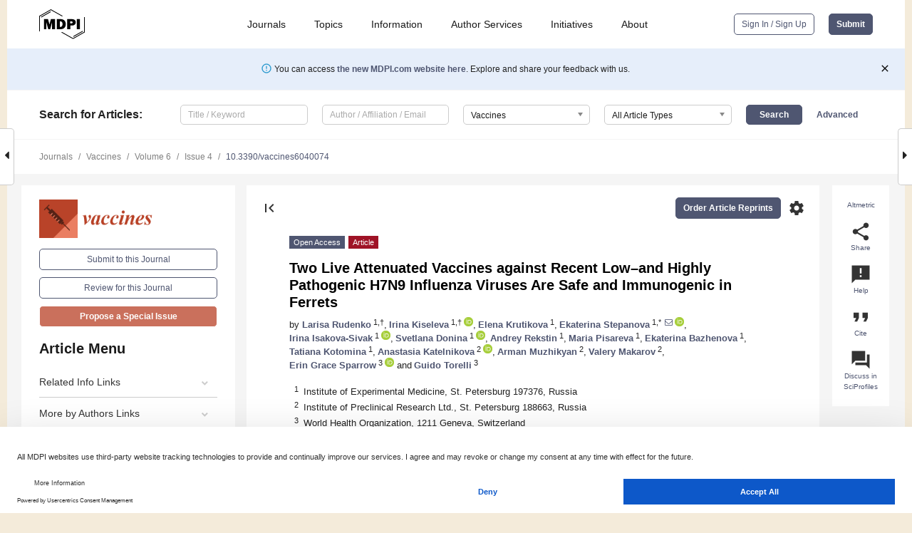

--- FILE ---
content_type: text/html; charset=UTF-8
request_url: https://www.mdpi.com/2076-393X/6/4/74
body_size: 85513
content:


<!DOCTYPE html>
<html lang="en" xmlns:og="http://ogp.me/ns#" xmlns:fb="https://www.facebook.com/2008/fbml">
    <head>
        <meta charset="utf-8">
        <meta http-equiv="X-UA-Compatible" content="IE=edge,chrome=1">
        <meta content="mdpi" name="sso-service" />
                             <meta content="width=device-width, initial-scale=1.0" name="viewport" />        
                <title>Two Live Attenuated Vaccines against Recent Low–and Highly Pathogenic H7N9 Influenza Viruses Are Safe and Immunogenic in Ferrets</title><link rel="stylesheet" href="https://pub.mdpi-res.com/assets/css/font-awesome.min.css?eb190a3a77e5e1ee?1768564054">
        <link rel="stylesheet" href="https://pub.mdpi-res.com/assets/css/jquery.multiselect.css?f56c135cbf4d1483?1768564054">
        <link rel="stylesheet" href="https://pub.mdpi-res.com/assets/css/chosen.min.css?d7ca5ca9441ef9e1?1768564054">

                    <link rel="stylesheet" href="https://pub.mdpi-res.com/assets/css/main2.css?811c15039ec4533e?1768564054">
        
                <link rel="mask-icon" href="https://pub.mdpi-res.com/img/mask-icon-128.svg?c1c7eca266cd7013?1768564054" color="#4f5671">
        <link rel="apple-touch-icon" sizes="180x180" href="https://pub.mdpi-res.com/icon/apple-touch-icon-180x180.png?1768564054">
        <link rel="apple-touch-icon" sizes="152x152" href="https://pub.mdpi-res.com/icon/apple-touch-icon-152x152.png?1768564054">
        <link rel="apple-touch-icon" sizes="144x144" href="https://pub.mdpi-res.com/icon/apple-touch-icon-144x144.png?1768564054">
        <link rel="apple-touch-icon" sizes="120x120" href="https://pub.mdpi-res.com/icon/apple-touch-icon-120x120.png?1768564054">
        <link rel="apple-touch-icon" sizes="114x114" href="https://pub.mdpi-res.com/icon/apple-touch-icon-114x114.png?1768564054">
        <link rel="apple-touch-icon" sizes="76x76"   href="https://pub.mdpi-res.com/icon/apple-touch-icon-76x76.png?1768564054">
        <link rel="apple-touch-icon" sizes="72x72"   href="https://pub.mdpi-res.com/icon/apple-touch-icon-72x72.png?1768564054">
        <link rel="apple-touch-icon" sizes="57x57"   href="https://pub.mdpi-res.com/icon/apple-touch-icon-57x57.png?1768564054">
        <link rel="apple-touch-icon"                 href="https://pub.mdpi-res.com/icon/apple-touch-icon-57x57.png?1768564054">
        <link rel="apple-touch-icon-precomposed"     href="https://pub.mdpi-res.com/icon/apple-touch-icon-57x57.png?1768564054">
                        <link rel="manifest" href="/manifest.json">
        <meta name="theme-color" content="#ffffff">
        <meta name="application-name" content="&nbsp;"/>

            <link rel="apple-touch-startup-image" href="https://pub.mdpi-res.com/img/journals/vaccines-logo-sq.png?94549b4acbce6c78">
    <link rel="apple-touch-icon" href="https://pub.mdpi-res.com/img/journals/vaccines-logo-sq.png?94549b4acbce6c78">
    <meta name="msapplication-TileImage" content="https://pub.mdpi-res.com/img/journals/vaccines-logo-sq.png?94549b4acbce6c78">

            <link rel="stylesheet" href="https://pub.mdpi-res.com/assets/css/jquery-ui-1.10.4.custom.min.css?80647d88647bf347?1768564054">
    <link rel="stylesheet" href="https://pub.mdpi-res.com/assets/css/magnific-popup.min.css?04d343e036f8eecd?1768564054">
    <link rel="stylesheet" href="https://pub.mdpi-res.com/assets/css/xml2html/article-html.css?b5ed6c65b8b7ceb9?1768564054">
            
    <style>

h2, #abstract .related_suggestion_title {
    }

.batch_articles a {
    color: #000;
}

    a, .batch_articles .authors a, a:focus, a:hover, a:active, .batch_articles a:focus, .batch_articles a:hover, li.side-menu-li a {
            }

    span.label a {
        color: #fff;
    }

    #main-content a.title-link:hover,
    #main-content a.title-link:focus,
    #main-content div.generic-item a.title-link:hover,
    #main-content div.generic-item a.title-link:focus {
            }

    #main-content #middle-column .generic-item.article-item a.title-link:hover,
    #main-content #middle-column .generic-item.article-item a.title-link:focus {
            }

    .art-authors a.toEncode {
        color: #333;
        font-weight: 700;
    }

    #main-content #middle-column ul li::before {
            }

    .accordion-navigation.active a.accordion__title,
    .accordion-navigation.active a.accordion__title::after {
            }

    .accordion-navigation li:hover::before,
    .accordion-navigation li:hover a,
    .accordion-navigation li:focus a {
            }

    .relative-size-container .relative-size-image .relative-size {
            }

    .middle-column__help__fixed a:hover i,
            }

    input[type="checkbox"]:checked:after {
            }

    input[type="checkbox"]:not(:disabled):hover:before {
            }

    #main-content .bolded-text {
            }


#main-content .hypothesis-count-container {
    }

#main-content .hypothesis-count-container:before {
    }

.full-size-menu ul li.menu-item .dropdown-wrapper {
    }

.full-size-menu ul li.menu-item > a.open::after {
    }

#title-story .title-story-orbit .orbit-caption {
    #background: url('/img/design/000000_background.png') !important;
    background: url('/img/design/ffffff_background.png') !important;
    color: rgb(51, 51, 51) !important;
}

#main-content .content__container__orbit {
    background-color: #000 !important;
}

#main-content .content__container__journal {
        color: #fff;
}

.html-article-menu .row span {
    }

.html-article-menu .row span.active {
    }

.accordion-navigation__journal .side-menu-li.active::before,
.accordion-navigation__journal .side-menu-li.active a {
    color: rgba(184,65,38,0.75) !important;
    font-weight: 700;
}

.accordion-navigation__journal .side-menu-li:hover::before ,
.accordion-navigation__journal .side-menu-li:hover a {
    color: rgba(184,65,38,0.75) !important;
    }

.side-menu-ul li.active a, .side-menu-ul li.active, .side-menu-ul li.active::before {
    color: rgba(184,65,38,0.75) !important;
}

.side-menu-ul li.active a {
    }

.result-selected, .active-result.highlighted, .active-result:hover,
.result-selected, .active-result.highlighted, .active-result:focus {
        }

.search-container.search-container__default-scheme {
    }

nav.tab-bar .open-small-search.active:after {
    }

.search-container.search-container__default-scheme .custom-accordion-for-small-screen-link::after {
    color: #fff;
}

@media only screen and (max-width: 50em) {
    #main-content .content__container.journal-info {
        color: #fff;
            }

    #main-content .content__container.journal-info a {
        color: #fff;
    }
} 

.button.button--color {
        }

.button.button--color:hover,
.button.button--color:focus {
            }

.button.button--color-journal {
    position: relative;
    background-color: rgba(184,65,38,0.75);
    border-color: #fff;
    color: #fff !important;
}

.button.button--color-journal:hover::before {
    content: '';
    position: absolute;
    top: 0;
    left: 0;
    height: 100%;
    width: 100%;
    background-color: #ffffff;
    opacity: 0.2;
}

.button.button--color-journal:visited,
.button.button--color-journal:hover,
.button.button--color-journal:focus {
    background-color: rgba(184,65,38,0.75);
    border-color: #fff;
    color: #fff !important;
}

.button.button--color path {
    }

.button.button--color:hover path {
    fill: #fff;
}

#main-content #search-refinements .ui-slider-horizontal .ui-slider-range {
    }

.breadcrumb__element:last-of-type a {
    }

#main-header {
    }

#full-size-menu .top-bar, #full-size-menu li.menu-item span.user-email {
    }

.top-bar-section li:not(.has-form) a:not(.button) {
    }

#full-size-menu li.menu-item .dropdown-wrapper li a:hover {
    }

#full-size-menu li.menu-item a:hover, #full-size-menu li.menu.item a:focus, nav.tab-bar a:hover {
    }
#full-size-menu li.menu.item a:active, #full-size-menu li.menu.item a.active {
    }

#full-size-menu li.menu-item a.open-mega-menu.active, #full-size-menu li.menu-item div.mega-menu, a.open-mega-menu.active {
        }

#full-size-menu li.menu-item div.mega-menu li, #full-size-menu li.menu-item div.mega-menu a {
            border-color: #9a9a9a;
}

div.type-section h2 {
                font-size: 20px;
    line-height: 26px;
    font-weight: 300;
}

div.type-section h3 {
    margin-left: 15px;
    margin-bottom: 0px;
    font-weight: 300;
}

.journal-tabs .tab-title.active a {
            }

</style>
    <link rel="stylesheet" href="https://pub.mdpi-res.com/assets/css/slick.css?f38b2db10e01b157?1768564054">

                
    <meta name="title" content="Two Live Attenuated Vaccines against Recent Low–and Highly Pathogenic H7N9 Influenza Viruses Are Safe and Immunogenic in Ferrets">
    <meta name="description" content="Influenza H7N9 virus is a potentially pandemic subtype to which most people are immunologically na&iuml;ve. To be better prepared for the potential occurrence of an H7N9 pandemic, in 2017 the World Health Organization recommended developing candidate vaccine viruses from two new H7N9 viruses, A/Guangdong/17SF003/2016 (A/GD) and A/Hong Kong/125/2017 (A/HK). This report describes the development of live attenuated influenza vaccine (LAIV) candidates against A/GD and A/HK viruses and study of their safety and immunogenicity in the ferret model in order to choose the most promising one for a phase I clinical trial. The A/HK-based vaccine candidate (A/17/HK) was developed by classical reassortment in eggs. The A/GD-based vaccine candidate (A/17/GD) was generated by reverse genetics. Ferrets were vaccinated with two doses of LAIV or phosphate-buffered saline. Both H7N9 LAIVs tested were safe for ferrets, as shown by absence of clinical signs, and by virological and histological data; they were immunogenic after a single vaccination. These results provide a compelling argument for further testing of these vaccines in volunteers. Since the A/HK virus represents the cluster that has caused the majority of human cases, and because the A/HK-based LAIV candidate was developed by classical reassortment, this is the preferred candidate for a phase I clinical trial." >
    <link rel="image_src" href="https://pub.mdpi-res.com/img/journals/vaccines-logo.png?94549b4acbce6c78" >
    <meta name="dc.title" content="Two Live Attenuated Vaccines against Recent Low–and Highly Pathogenic H7N9 Influenza Viruses Are Safe and Immunogenic in Ferrets">

    <meta name="dc.creator" content="Larisa Rudenko">
    <meta name="dc.creator" content="Irina Kiseleva">
    <meta name="dc.creator" content="Elena Krutikova">
    <meta name="dc.creator" content="Ekaterina Stepanova">
    <meta name="dc.creator" content="Irina Isakova-Sivak">
    <meta name="dc.creator" content="Svetlana Donina">
    <meta name="dc.creator" content="Andrey Rekstin">
    <meta name="dc.creator" content="Maria Pisareva">
    <meta name="dc.creator" content="Ekaterina Bazhenova">
    <meta name="dc.creator" content="Tatiana Kotomina">
    <meta name="dc.creator" content="Anastasia Katelnikova">
    <meta name="dc.creator" content="Arman Muzhikyan">
    <meta name="dc.creator" content="Valery Makarov">
    <meta name="dc.creator" content="Erin Grace Sparrow">
    <meta name="dc.creator" content="Guido Torelli">
    
    <meta name="dc.type" content="Article">
    <meta name="dc.source" content="Vaccines 2018, Vol. 6, Page 74">
    <meta name="dc.date" content="2018-11-01">
    <meta name ="dc.identifier" content="10.3390/vaccines6040074">
    
    <meta name="dc.publisher" content="Multidisciplinary Digital Publishing Institute">
    <meta name="dc.rights" content="http://creativecommons.org/licenses/by/3.0/">
    <meta name="dc.format" content="application/pdf" >
    <meta name="dc.language" content="en" >
    <meta name="dc.description" content="Influenza H7N9 virus is a potentially pandemic subtype to which most people are immunologically na&iuml;ve. To be better prepared for the potential occurrence of an H7N9 pandemic, in 2017 the World Health Organization recommended developing candidate vaccine viruses from two new H7N9 viruses, A/Guangdong/17SF003/2016 (A/GD) and A/Hong Kong/125/2017 (A/HK). This report describes the development of live attenuated influenza vaccine (LAIV) candidates against A/GD and A/HK viruses and study of their safety and immunogenicity in the ferret model in order to choose the most promising one for a phase I clinical trial. The A/HK-based vaccine candidate (A/17/HK) was developed by classical reassortment in eggs. The A/GD-based vaccine candidate (A/17/GD) was generated by reverse genetics. Ferrets were vaccinated with two doses of LAIV or phosphate-buffered saline. Both H7N9 LAIVs tested were safe for ferrets, as shown by absence of clinical signs, and by virological and histological data; they were immunogenic after a single vaccination. These results provide a compelling argument for further testing of these vaccines in volunteers. Since the A/HK virus represents the cluster that has caused the majority of human cases, and because the A/HK-based LAIV candidate was developed by classical reassortment, this is the preferred candidate for a phase I clinical trial." >

    <meta name="dc.subject" content="H7N9" >
    <meta name="dc.subject" content="avian influenza" >
    <meta name="dc.subject" content="pandemic threat" >
    <meta name="dc.subject" content="live attenuated influenza vaccine" >
    
    <meta name ="prism.issn" content="2076-393X">
    <meta name ="prism.publicationName" content="Vaccines">
    <meta name ="prism.publicationDate" content="2018-11-01">
    <meta name ="prism.section" content="Article" >

            <meta name ="prism.volume" content="6">
        <meta name ="prism.number" content="4">
        <meta name ="prism.startingPage" content="74" >

            
    <meta name="citation_issn" content="2076-393X">
    <meta name="citation_journal_title" content="Vaccines">
    <meta name="citation_publisher" content="Multidisciplinary Digital Publishing Institute">
    <meta name="citation_title" content="Two Live Attenuated Vaccines against Recent Low–and Highly Pathogenic H7N9 Influenza Viruses Are Safe and Immunogenic in Ferrets">
    <meta name="citation_publication_date" content="2018/12">
    <meta name="citation_online_date" content="2018/11/01">

            <meta name="citation_volume" content="6">
        <meta name="citation_issue" content="4">
        <meta name="citation_firstpage" content="74">

            
    <meta name="citation_author" content="Rudenko, Larisa">
    <meta name="citation_author" content="Kiseleva, Irina">
    <meta name="citation_author" content="Krutikova, Elena">
    <meta name="citation_author" content="Stepanova, Ekaterina">
    <meta name="citation_author" content="Isakova-Sivak, Irina">
    <meta name="citation_author" content="Donina, Svetlana">
    <meta name="citation_author" content="Rekstin, Andrey">
    <meta name="citation_author" content="Pisareva, Maria">
    <meta name="citation_author" content="Bazhenova, Ekaterina">
    <meta name="citation_author" content="Kotomina, Tatiana">
    <meta name="citation_author" content="Katelnikova, Anastasia">
    <meta name="citation_author" content="Muzhikyan, Arman">
    <meta name="citation_author" content="Makarov, Valery">
    <meta name="citation_author" content="Sparrow, Erin Grace">
    <meta name="citation_author" content="Torelli, Guido">
    
    <meta name="citation_doi" content="10.3390/vaccines6040074">
    
    <meta name="citation_id" content="mdpi-vaccines6040074">
    <meta name="citation_abstract_html_url" content="https://www.mdpi.com/2076-393X/6/4/74">

    <meta name="citation_pdf_url" content="https://www.mdpi.com/2076-393X/6/4/74/pdf?version=1541060329">
    <link rel="alternate" type="application/pdf" title="PDF Full-Text" href="https://www.mdpi.com/2076-393X/6/4/74/pdf?version=1541060329">
    <meta name="fulltext_pdf" content="https://www.mdpi.com/2076-393X/6/4/74/pdf?version=1541060329">
    
    <meta name="citation_fulltext_html_url" content="https://www.mdpi.com/2076-393X/6/4/74/htm">
    <link rel="alternate" type="text/html" title="HTML Full-Text" href="https://www.mdpi.com/2076-393X/6/4/74/htm">
    <meta name="fulltext_html" content="https://www.mdpi.com/2076-393X/6/4/74/htm">
    
    <link rel="alternate" type="text/xml" title="XML Full-Text" href="https://www.mdpi.com/2076-393X/6/4/74/xml">
    <meta name="fulltext_xml" content="https://www.mdpi.com/2076-393X/6/4/74/xml">
    <meta name="citation_xml_url" content="https://www.mdpi.com/2076-393X/6/4/74/xml">
    
    <meta name="twitter:card" content="summary" />
    <meta name="twitter:site" content="@MDPIOpenAccess" />
    <meta name="twitter:image" content="https://pub.mdpi-res.com/img/journals/vaccines-logo-social.png?94549b4acbce6c78" />

    <meta property="fb:app_id" content="131189377574"/>
    <meta property="og:site_name" content="MDPI"/>
    <meta property="og:type" content="article"/>
    <meta property="og:url" content="https://www.mdpi.com/2076-393X/6/4/74" />
    <meta property="og:title" content="Two Live Attenuated Vaccines against Recent Low–and Highly Pathogenic H7N9 Influenza Viruses Are Safe and Immunogenic in Ferrets" />
    <meta property="og:description" content="Influenza H7N9 virus is a potentially pandemic subtype to which most people are immunologically na&iuml;ve. To be better prepared for the potential occurrence of an H7N9 pandemic, in 2017 the World Health Organization recommended developing candidate vaccine viruses from two new H7N9 viruses, A/Guangdong/17SF003/2016 (A/GD) and A/Hong Kong/125/2017 (A/HK). This report describes the development of live attenuated influenza vaccine (LAIV) candidates against A/GD and A/HK viruses and study of their safety and immunogenicity in the ferret model in order to choose the most promising one for a phase I clinical trial. The A/HK-based vaccine candidate (A/17/HK) was developed by classical reassortment in eggs. The A/GD-based vaccine candidate (A/17/GD) was generated by reverse genetics. Ferrets were vaccinated with two doses of LAIV or phosphate-buffered saline. Both H7N9 LAIVs tested were safe for ferrets, as shown by absence of clinical signs, and by virological and histological data; they were immunogenic after a single vaccination. These results provide a compelling argument for further testing of these vaccines in volunteers. Since the A/HK virus represents the cluster that has caused the majority of human cases, and because the A/HK-based LAIV candidate was developed by classical reassortment, this is the preferred candidate for a phase I clinical trial." />
    <meta property="og:image" content="https://pub.mdpi-res.com/vaccines/vaccines-06-00074/article_deploy/html/images/vaccines-06-00074-g001-550.jpg?1570647066" />
                <link rel="alternate" type="application/rss+xml" title="MDPI Publishing - Latest articles" href="https://www.mdpi.com/rss">
                
        <meta name="google-site-verification" content="PxTlsg7z2S00aHroktQd57fxygEjMiNHydKn3txhvwY">
        <meta name="facebook-domain-verification" content="mcoq8dtq6sb2hf7z29j8w515jjoof7" />

                <script id="usercentrics-cmp" src="https://web.cmp.usercentrics.eu/ui/loader.js" data-ruleset-id="PbAnaGk92sB5Cc" async></script>
        
        <!--[if lt IE 9]>
            <script>var browserIe8 = true;</script>
            <link rel="stylesheet" href="https://pub.mdpi-res.com/assets/css/ie8foundationfix.css?50273beac949cbf0?1768564054">
            <script src="//html5shiv.googlecode.com/svn/trunk/html5.js"></script>
            <script src="//cdnjs.cloudflare.com/ajax/libs/html5shiv/3.6.2/html5shiv.js"></script>
            <script src="//s3.amazonaws.com/nwapi/nwmatcher/nwmatcher-1.2.5-min.js"></script>
            <script src="//html5base.googlecode.com/svn-history/r38/trunk/js/selectivizr-1.0.3b.js"></script>
            <script src="//cdnjs.cloudflare.com/ajax/libs/respond.js/1.1.0/respond.min.js"></script>
            <script src="https://pub.mdpi-res.com/assets/js/ie8/ie8patch.js?9e1d3c689a0471df?1768564054"></script>
            <script src="https://pub.mdpi-res.com/assets/js/ie8/rem.min.js?94b62787dcd6d2f2?1768564054"></script>            
                                                        <![endif]-->

                    <script>
                window.dataLayer = window.dataLayer || [];
                function gtag() { dataLayer.push(arguments); }
                gtag('consent', 'default', {
                    'ad_user_data': 'denied',
                    'ad_personalization': 'denied',
                    'ad_storage': 'denied',
                    'analytics_storage': 'denied',
                    'wait_for_update': 500,
                });
                dataLayer.push({'gtm.start': new Date().getTime(), 'event': 'gtm.js'});

                            </script>

            <script>
                (function(w,d,s,l,i){w[l]=w[l]||[];w[l].push({'gtm.start':
                new Date().getTime(),event:'gtm.js'});var f=d.getElementsByTagName(s)[0],
                j=d.createElement(s),dl=l!='dataLayer'?'&l='+l:'';j.async=true;j.src=
                'https://www.googletagmanager.com/gtm.js?id='+i+dl;f.parentNode.insertBefore(j,f);
                })(window,document,'script','dataLayer','GTM-WPK7SW5');
            </script>

                        
                              <script>!function(e){var n="https://s.go-mpulse.net/boomerang/";if("True"=="True")e.BOOMR_config=e.BOOMR_config||{},e.BOOMR_config.PageParams=e.BOOMR_config.PageParams||{},e.BOOMR_config.PageParams.pci=!0,n="https://s2.go-mpulse.net/boomerang/";if(window.BOOMR_API_key="4MGA4-E5JH8-79LAG-STF7X-79Z92",function(){function e(){if(!o){var e=document.createElement("script");e.id="boomr-scr-as",e.src=window.BOOMR.url,e.async=!0,i.parentNode.appendChild(e),o=!0}}function t(e){o=!0;var n,t,a,r,d=document,O=window;if(window.BOOMR.snippetMethod=e?"if":"i",t=function(e,n){var t=d.createElement("script");t.id=n||"boomr-if-as",t.src=window.BOOMR.url,BOOMR_lstart=(new Date).getTime(),e=e||d.body,e.appendChild(t)},!window.addEventListener&&window.attachEvent&&navigator.userAgent.match(/MSIE [67]\./))return window.BOOMR.snippetMethod="s",void t(i.parentNode,"boomr-async");a=document.createElement("IFRAME"),a.src="about:blank",a.title="",a.role="presentation",a.loading="eager",r=(a.frameElement||a).style,r.width=0,r.height=0,r.border=0,r.display="none",i.parentNode.appendChild(a);try{O=a.contentWindow,d=O.document.open()}catch(_){n=document.domain,a.src="javascript:var d=document.open();d.domain='"+n+"';void(0);",O=a.contentWindow,d=O.document.open()}if(n)d._boomrl=function(){this.domain=n,t()},d.write("<bo"+"dy onload='document._boomrl();'>");else if(O._boomrl=function(){t()},O.addEventListener)O.addEventListener("load",O._boomrl,!1);else if(O.attachEvent)O.attachEvent("onload",O._boomrl);d.close()}function a(e){window.BOOMR_onload=e&&e.timeStamp||(new Date).getTime()}if(!window.BOOMR||!window.BOOMR.version&&!window.BOOMR.snippetExecuted){window.BOOMR=window.BOOMR||{},window.BOOMR.snippetStart=(new Date).getTime(),window.BOOMR.snippetExecuted=!0,window.BOOMR.snippetVersion=12,window.BOOMR.url=n+"4MGA4-E5JH8-79LAG-STF7X-79Z92";var i=document.currentScript||document.getElementsByTagName("script")[0],o=!1,r=document.createElement("link");if(r.relList&&"function"==typeof r.relList.supports&&r.relList.supports("preload")&&"as"in r)window.BOOMR.snippetMethod="p",r.href=window.BOOMR.url,r.rel="preload",r.as="script",r.addEventListener("load",e),r.addEventListener("error",function(){t(!0)}),setTimeout(function(){if(!o)t(!0)},3e3),BOOMR_lstart=(new Date).getTime(),i.parentNode.appendChild(r);else t(!1);if(window.addEventListener)window.addEventListener("load",a,!1);else if(window.attachEvent)window.attachEvent("onload",a)}}(),"".length>0)if(e&&"performance"in e&&e.performance&&"function"==typeof e.performance.setResourceTimingBufferSize)e.performance.setResourceTimingBufferSize();!function(){if(BOOMR=e.BOOMR||{},BOOMR.plugins=BOOMR.plugins||{},!BOOMR.plugins.AK){var n=""=="true"?1:0,t="",a="ck72shtio662q2lqnazq-f-cd7fc35bf-clientnsv4-s.akamaihd.net",i="false"=="true"?2:1,o={"ak.v":"39","ak.cp":"1774948","ak.ai":parseInt("1155516",10),"ak.ol":"0","ak.cr":10,"ak.ipv":4,"ak.proto":"h2","ak.rid":"5b92cd0","ak.r":35417,"ak.a2":n,"ak.m":"dscb","ak.n":"essl","ak.bpcip":"18.191.169.0","ak.cport":40570,"ak.gh":"104.119.189.167","ak.quicv":"","ak.tlsv":"tls1.3","ak.0rtt":"","ak.0rtt.ed":"","ak.csrc":"-","ak.acc":"","ak.t":"1768974387","ak.ak":"hOBiQwZUYzCg5VSAfCLimQ==SLgyeFiaCFliC3r1RU1Btb+dLYhjVVRxNYS6krXZzO0uKm6FdXdOtxOet3+HhL0+cgG8ounXv6su4mMbIhQEbCXOfFkfUsS8Gs3hcqrvjUTYkh4IK8DkfPI47nO+cIDRi+BIVUU9YnfhLEP3flDK2PTzYJmYurqMzhxrzb0Hxy44pxCHh0lkJmXcjH65g3me/f8ixRBiHDum2sn6sEn4Th9tZEHWUUrdewlkAEZjE63yLpQFUK68EQcnc0hr5OXZaY2L9kfiBCWQVffuHTQ6anvjjkzZnb0A7922RH15ZeGQA9fIKkhoWi53zqkXrjNFzNUuqYg8EtHbauQQ/Nrut9HnskQFLfLKW9mUW8qdNqMfGrFtwM/RtUbETGuGmnBLznLxpSidIVo9VL4Fv0ckTdoa5JJNJL71EYRYXdUZ/J8=","ak.pv":"21","ak.dpoabenc":"","ak.tf":i};if(""!==t)o["ak.ruds"]=t;var r={i:!1,av:function(n){var t="http.initiator";if(n&&(!n[t]||"spa_hard"===n[t]))o["ak.feo"]=void 0!==e.aFeoApplied?1:0,BOOMR.addVar(o)},rv:function(){var e=["ak.bpcip","ak.cport","ak.cr","ak.csrc","ak.gh","ak.ipv","ak.m","ak.n","ak.ol","ak.proto","ak.quicv","ak.tlsv","ak.0rtt","ak.0rtt.ed","ak.r","ak.acc","ak.t","ak.tf"];BOOMR.removeVar(e)}};BOOMR.plugins.AK={akVars:o,akDNSPreFetchDomain:a,init:function(){if(!r.i){var e=BOOMR.subscribe;e("before_beacon",r.av,null,null),e("onbeacon",r.rv,null,null),r.i=!0}return this},is_complete:function(){return!0}}}}()}(window);</script></head>

    <body>
         
                		        	
		<div class="direction direction_right" id="small_right" style="border-right-width: 0px; padding:0;">
        <i class="fa fa-caret-right fa-2x"></i>
    </div>

	<div class="big_direction direction_right" id="big_right" style="border-right-width: 0px;">
				<div style="text-align: right;">
									Next Article in Journal<br>
				<div><a href="/2076-393X/6/4/75">Enhancing Protective Efficacy of Poultry Vaccines through Targeted Delivery of Antigens to Antigen-Presenting Cells</a></div>
					 		 		 	</div>
	</div>
	
		<div class="direction" id="small_left" style="border-left-width: 0px">
        <i class="fa fa-caret-left fa-2x"></i>
    </div>
	<div class="big_direction" id="big_left" style="border-left-width: 0px;">
				<div>
									Previous Article in Journal<br>
				<div><a href="/2076-393X/6/4/73">Memory T Cells in Flavivirus Vaccination</a></div>
					 			 	 	</div>
	</div>
	    <div style="clear: both;"></div>

                    
<div id="menuModal" class="reveal-modal reveal-modal-new reveal-modal-menu" aria-hidden="true" data-reveal role="dialog">
    <div class="menu-container">
        <div class="UI_NavMenu">
            


<div class="content__container " >
    <div class="custom-accordion-for-small-screen-link " >
                            <h2>Journals</h2>
                    </div>

    <div class="target-item custom-accordion-for-small-screen-content show-for-medium-up">
                            <div class="menu-container__links">
                        <div style="width: 100%; float: left;">
                            <a href="/about/journals">Active Journals</a>
                            <a href="/about/journalfinder">Find a Journal</a>
                            <a href="/about/journals/proposal">Journal Proposal</a>
                            <a href="/about/proceedings">Proceedings Series</a>
                        </div>
                    </div>
                    </div>
</div>

            <a href="/topics">
                <h2>Topics</h2>
            </a>

            


<div class="content__container " >
    <div class="custom-accordion-for-small-screen-link " >
                            <h2>Information</h2>
                    </div>

    <div class="target-item custom-accordion-for-small-screen-content show-for-medium-up">
                            <div class="menu-container__links">
                        <div style="width: 100%; max-width: 200px; float: left;">
                            <a href="/authors">For Authors</a>
                            <a href="/reviewers">For Reviewers</a>
                            <a href="/editors">For Editors</a>
                            <a href="/librarians">For Librarians</a>
                            <a href="/publishing_services">For Publishers</a>
                            <a href="/societies">For Societies</a>
                            <a href="/conference_organizers">For Conference Organizers</a>
                        </div>
                        <div style="width: 100%; max-width: 250px; float: left;">
                            <a href="/openaccess">Open Access Policy</a>
                            <a href="/ioap">Institutional Open Access Program</a>
                            <a href="/special_issues_guidelines">Special Issues Guidelines</a>
                            <a href="/editorial_process">Editorial Process</a>
                            <a href="/ethics">Research and Publication Ethics</a>
                            <a href="/apc">Article Processing Charges</a>
                            <a href="/awards">Awards</a>
                            <a href="/testimonials">Testimonials</a>
                        </div>
                    </div>
                    </div>
</div>

            <a href="/authors/english">
                <h2>Author Services</h2>
            </a>

            


<div class="content__container " >
    <div class="custom-accordion-for-small-screen-link " >
                            <h2>Initiatives</h2>
                    </div>

    <div class="target-item custom-accordion-for-small-screen-content show-for-medium-up">
                            <div class="menu-container__links">
                        <div style="width: 100%; float: left;">
                            <a href="https://sciforum.net" target="_blank" rel="noopener noreferrer">Sciforum</a>
                            <a href="https://www.mdpi.com/books" target="_blank" rel="noopener noreferrer">MDPI Books</a>
                            <a href="https://www.preprints.org" target="_blank" rel="noopener noreferrer">Preprints.org</a>
                            <a href="https://www.scilit.com" target="_blank" rel="noopener noreferrer">Scilit</a>
                            <a href="https://sciprofiles.com" target="_blank" rel="noopener noreferrer">SciProfiles</a>
                            <a href="https://encyclopedia.pub" target="_blank" rel="noopener noreferrer">Encyclopedia</a>
                            <a href="https://jams.pub" target="_blank" rel="noopener noreferrer">JAMS</a>
                            <a href="/about/proceedings">Proceedings Series</a>
                        </div>
                    </div>
                    </div>
</div>

            


<div class="content__container " >
    <div class="custom-accordion-for-small-screen-link " >
                            <h2>About</h2>
                    </div>

    <div class="target-item custom-accordion-for-small-screen-content show-for-medium-up">
                            <div class="menu-container__links">
                        <div style="width: 100%; float: left;">
                            <a href="/about">Overview</a>
                            <a href="/about/contact">Contact</a>
                            <a href="https://careers.mdpi.com" target="_blank" rel="noopener noreferrer">Careers</a>
                            <a href="/about/announcements">News</a>
                            <a href="/about/press">Press</a>
                            <a href="http://blog.mdpi.com/" target="_blank" rel="noopener noreferrer">Blog</a>
                        </div>
                    </div>
                    </div>
</div>
        </div>

        <div class="menu-container__buttons">
                            <a class="button UA_SignInUpButton" href="/user/login">Sign In / Sign Up</a>
                    </div>
    </div>
</div>

                
<div id="captchaModal" class="reveal-modal reveal-modal-new reveal-modal-new--small" data-reveal aria-label="Captcha" aria-hidden="true" role="dialog"></div>
        
<div id="actionDisabledModal" class="reveal-modal" data-reveal aria-labelledby="actionDisableModalTitle" aria-hidden="true" role="dialog" style="width: 300px;">
    <h2 id="actionDisableModalTitle">Notice</h2>
    <form action="/email/captcha" method="post" id="emailCaptchaForm">
        <div class="row">
            <div id="js-action-disabled-modal-text" class="small-12 columns">
            </div>
            
            <div id="js-action-disabled-modal-submit" class="small-12 columns" style="margin-top: 10px; display: none;">
                You can make submissions to other journals 
                <a href="https://susy.mdpi.com/user/manuscripts/upload">here</a>.
            </div>
        </div>
    </form>
    <a class="close-reveal-modal" aria-label="Close">
        <i class="material-icons">clear</i>
    </a>
</div>
        
<div id="rssNotificationModal" class="reveal-modal reveal-modal-new" data-reveal aria-labelledby="rssNotificationModalTitle" aria-hidden="true" role="dialog">
    <div class="row">
        <div class="small-12 columns">
            <h2 id="rssNotificationModalTitle">Notice</h2>
            <p>
                You are accessing a machine-readable page. In order to be human-readable, please install an RSS reader.
            </p>
        </div>
    </div>
    <div class="row">
        <div class="small-12 columns">
            <a class="button button--color js-rss-notification-confirm">Continue</a>
            <a class="button button--grey" onclick="$(this).closest('.reveal-modal').find('.close-reveal-modal').click(); return false;">Cancel</a>
        </div>
    </div>
    <a class="close-reveal-modal" aria-label="Close">
        <i class="material-icons">clear</i>
    </a>
</div>
        
<div id="drop-article-label-openaccess" class="f-dropdown medium" data-dropdown-content aria-hidden="true" tabindex="-1">
    <p>
        All articles published by MDPI are made immediately available worldwide under an open access license. No special 
        permission is required to reuse all or part of the article published by MDPI, including figures and tables. For 
        articles published under an open access Creative Common CC BY license, any part of the article may be reused without 
        permission provided that the original article is clearly cited. For more information, please refer to
        <a href="https://www.mdpi.com/openaccess">https://www.mdpi.com/openaccess</a>.
    </p>
</div>

<div id="drop-article-label-feature" class="f-dropdown medium" data-dropdown-content aria-hidden="true" tabindex="-1">
    <p>
        Feature papers represent the most advanced research with significant potential for high impact in the field. A Feature 
        Paper should be a substantial original Article that involves several techniques or approaches, provides an outlook for 
        future research directions and describes possible research applications.
    </p>

    <p>
        Feature papers are submitted upon individual invitation or recommendation by the scientific editors and must receive 
        positive feedback from the reviewers.
    </p>
</div>

<div id="drop-article-label-choice" class="f-dropdown medium" data-dropdown-content aria-hidden="true" tabindex="-1">
    <p>
        Editor’s Choice articles are based on recommendations by the scientific editors of MDPI journals from around the world. 
        Editors select a small number of articles recently published in the journal that they believe will be particularly 
        interesting to readers, or important in the respective research area. The aim is to provide a snapshot of some of the 
        most exciting work published in the various research areas of the journal.

        <div style="margin-top: -10px;">
            <div id="drop-article-label-choice-journal-link" style="display: none; margin-top: -10px; padding-top: 10px;">
            </div>
        </div>
    </p>
</div>

<div id="drop-article-label-resubmission" class="f-dropdown medium" data-dropdown-content aria-hidden="true" tabindex="-1">
    <p>
        Original Submission Date Received: <span id="drop-article-label-resubmission-date"></span>.
    </p>
</div>

                <div id="container">
                        
                <noscript>
                    <div id="no-javascript">
                        You seem to have javascript disabled. Please note that many of the page functionalities won't work as expected without javascript enabled.
                    </div>
                </noscript>

                <div class="fixed">
                    <nav class="tab-bar show-for-medium-down">
                        <div class="row full-width collapse">
                            <div class="medium-3 small-4 columns">
                                <a href="/">
                                    <img class="full-size-menu__mdpi-logo" src="https://pub.mdpi-res.com/img/design/mdpi-pub-logo-black-small1.svg?da3a8dcae975a41c?1768564054" style="width: 64px;" title="MDPI Open Access Journals">
                                </a>
                            </div>
                            <div class="medium-3 small-4 columns right-aligned">
                                <div class="show-for-medium-down">
                                    <a href="#" style="display: none;">
                                        <i class="material-icons" onclick="$('#menuModal').foundation('reveal', 'close'); return false;">clear</i>
                                    </a>

                                    <a class="js-toggle-desktop-layout-link" title="Toggle desktop layout" style="display: none;" href="/toggle_desktop_layout_cookie">
                                        <i class="material-icons">zoom_out_map</i>
                                    </a>

                                                                            <a href="#" class="js-open-small-search open-small-search">
                                            <i class="material-icons show-for-small only">search</i>
                                        </a>
                                    
                                    <a title="MDPI main page" class="js-open-menu" data-reveal-id="menuModal" href="#">
                                        <i class="material-icons">menu</i>
                                    </a>
                                </div>
                            </div>
                        </div>
                    </nav>                       	
                </div>
                
                <section class="main-section">
                    <header>
                        <div class="full-size-menu show-for-large-up">
                             
                                <div class="row full-width">
                                                                        <div class="large-1 columns">
                                        <a href="/">
                                            <img class="full-size-menu__mdpi-logo" src="https://pub.mdpi-res.com/img/design/mdpi-pub-logo-black-small1.svg?da3a8dcae975a41c?1768564054" title="MDPI Open Access Journals">
                                        </a>
                                    </div>

                                                                        <div class="large-8 columns text-right UI_NavMenu">
                                        <ul>
                                            <li class="menu-item"> 
                                                <a href="/about/journals" data-dropdown="journals-dropdown" aria-controls="journals-dropdown" aria-expanded="false" data-options="is_hover: true; hover_timeout: 200">Journals</a>

                                                <ul id="journals-dropdown" class="f-dropdown dropdown-wrapper dropdown-wrapper__small" data-dropdown-content aria-hidden="true" tabindex="-1">
                                                    <li>
                                                        <div class="row">
                                                            <div class="small-12 columns">
                                                                <ul>
                                                                    <li>
                                                                        <a href="/about/journals">
                                                                            Active Journals
                                                                        </a>
                                                                    </li>
                                                                    <li>
                                                                        <a href="/about/journalfinder">
                                                                            Find a Journal
                                                                        </a>
                                                                    </li>
                                                                    <li>
                                                                        <a href="/about/journals/proposal">
                                                                            Journal Proposal
                                                                        </a>
                                                                    </li>
                                                                    <li>
                                                                        <a href="/about/proceedings">
                                                                            Proceedings Series
                                                                        </a>
                                                                    </li>
                                                                </ul>
                                                            </div>
                                                        </div>
                                                    </li>
                                                </ul>
                                            </li>

                                            <li class="menu-item"> 
                                                <a href="/topics">Topics</a>
                                            </li>

                                            <li class="menu-item"> 
                                                <a href="/authors" data-dropdown="information-dropdown" aria-controls="information-dropdown" aria-expanded="false" data-options="is_hover:true; hover_timeout:200">Information</a>

                                                <ul id="information-dropdown" class="f-dropdown dropdown-wrapper" data-dropdown-content aria-hidden="true" tabindex="-1">
                                                    <li>
                                                        <div class="row">
                                                            <div class="small-5 columns right-border">
                                                                <ul>
                                                                    <li>
                                                                        <a href="/authors">For Authors</a>
                                                                    </li>
                                                                    <li>
                                                                        <a href="/reviewers">For Reviewers</a>
                                                                    </li>
                                                                    <li>
                                                                        <a href="/editors">For Editors</a>
                                                                    </li>
                                                                    <li>
                                                                        <a href="/librarians">For Librarians</a>
                                                                    </li>
                                                                    <li>
                                                                        <a href="/publishing_services">For Publishers</a>
                                                                    </li>
                                                                    <li>
                                                                        <a href="/societies">For Societies</a>
                                                                    </li>
                                                                    <li>
                                                                        <a href="/conference_organizers">For Conference Organizers</a>
                                                                    </li>
                                                                </ul>
                                                            </div>

                                                            <div class="small-7 columns">
                                                                <ul>
                                                                    <li>
                                                                        <a href="/openaccess">Open Access Policy</a>
                                                                    </li>
                                                                    <li>
                                                                        <a href="/ioap">Institutional Open Access Program</a>
                                                                    </li>
                                                                    <li>
                                                                        <a href="/special_issues_guidelines">Special Issues Guidelines</a>
                                                                    </li>
                                                                    <li>
                                                                        <a href="/editorial_process">Editorial Process</a>
                                                                    </li>
                                                                    <li>
                                                                        <a href="/ethics">Research and Publication Ethics</a>
                                                                    </li>
                                                                    <li>
                                                                        <a href="/apc">Article Processing Charges</a>
                                                                    </li>
                                                                    <li>
                                                                        <a href="/awards">Awards</a>
                                                                    </li>
                                                                    <li>
                                                                        <a href="/testimonials">Testimonials</a>
                                                                    </li>
                                                                </ul>
                                                            </div>
                                                        </div>
                                                    </li>
                                                </ul>
                                            </li>

                                            <li class="menu-item">
                                                <a href="/authors/english">Author Services</a>
                                            </li>

                                            <li class="menu-item"> 
                                                <a href="/about/initiatives" data-dropdown="initiatives-dropdown" aria-controls="initiatives-dropdown" aria-expanded="false" data-options="is_hover: true; hover_timeout: 200">Initiatives</a>

                                                <ul id="initiatives-dropdown" class="f-dropdown dropdown-wrapper dropdown-wrapper__small" data-dropdown-content aria-hidden="true" tabindex="-1">
                                                    <li>
                                                        <div class="row">
                                                            <div class="small-12 columns">
                                                                <ul>
                                                                    <li>
                                                                        <a href="https://sciforum.net" target="_blank" rel="noopener noreferrer">
                                                                                                                                                        Sciforum
                                                                        </a>
                                                                    </li>
                                                                    <li>
                                                                        <a href="https://www.mdpi.com/books" target="_blank" rel="noopener noreferrer">
                                                                                                                                                        MDPI Books
                                                                        </a>
                                                                    </li>
                                                                    <li>
                                                                        <a href="https://www.preprints.org" target="_blank" rel="noopener noreferrer">
                                                                                                                                                        Preprints.org
                                                                        </a>
                                                                    </li>
                                                                    <li>
                                                                        <a href="https://www.scilit.com" target="_blank" rel="noopener noreferrer">
                                                                                                                                                        Scilit
                                                                        </a>
                                                                    </li>
                                                                    <li>
                                                                        <a href="https://sciprofiles.com" target="_blank" rel="noopener noreferrer">
                                                                            SciProfiles
                                                                        </a>
                                                                    </li>
                                                                    <li>
                                                                        <a href="https://encyclopedia.pub" target="_blank" rel="noopener noreferrer">
                                                                                                                                                        Encyclopedia
                                                                        </a>
                                                                    </li>
                                                                    <li>
                                                                        <a href="https://jams.pub" target="_blank" rel="noopener noreferrer">
                                                                            JAMS
                                                                        </a>
                                                                    </li>
                                                                    <li>
                                                                        <a href="/about/proceedings">
                                                                            Proceedings Series
                                                                        </a>
                                                                    </li>
                                                                </ul>
                                                            </div>
                                                        </div>
                                                    </li>
                                                </ul>
                                            </li>

                                            <li class="menu-item"> 
                                                <a href="/about" data-dropdown="about-dropdown" aria-controls="about-dropdown" aria-expanded="false" data-options="is_hover: true; hover_timeout: 200">About</a>

                                                <ul id="about-dropdown" class="f-dropdown dropdown-wrapper dropdown-wrapper__small" data-dropdown-content aria-hidden="true" tabindex="-1">
                                                    <li>
                                                        <div class="row">
                                                            <div class="small-12 columns">
                                                                <ul>
                                                                    <li>
                                                                        <a href="/about">
                                                                            Overview
                                                                        </a>
                                                                    </li>
                                                                    <li>
                                                                        <a href="/about/contact">
                                                                            Contact
                                                                        </a>
                                                                    </li>
                                                                    <li>
                                                                        <a href="https://careers.mdpi.com" target="_blank" rel="noopener noreferrer">
                                                                            Careers
                                                                        </a>
                                                                    </li>
                                                                    <li> 
                                                                        <a href="/about/announcements">
                                                                            News
                                                                        </a>
                                                                    </li>
                                                                    <li> 
                                                                        <a href="/about/press">
                                                                            Press
                                                                        </a>
                                                                    </li>
                                                                    <li>
                                                                        <a href="http://blog.mdpi.com/" target="_blank" rel="noopener noreferrer">
                                                                            Blog
                                                                        </a>
                                                                    </li>
                                                                </ul>
                                                            </div>
                                                        </div>
                                                    </li>
                                                </ul>
                                            </li>

                                                                                    </ul>
                                    </div>

                                    <div class="large-3 columns text-right full-size-menu__buttons">
                                        <div>
                                                                                            <a class="button button--default-inversed UA_SignInUpButton" href="/user/login">Sign In / Sign Up</a>
                                            
                                                <a class="button button--default js-journal-active-only-link js-journal-active-only-submit-link UC_NavSubmitButton" href="            https://susy.mdpi.com/user/manuscripts/upload?journal=vaccines
    " data-disabledmessage="new submissions are not possible.">Submit</a>
                                        </div>
                                    </div>
                                </div>
                            </div>

                            <div class="row full-width new-website-link-banner" style="padding: 20px 50px 20px 20px; background-color: #E6EEFA; position: relative; display: none;">
                                <div class="small-12 columns" style="padding: 0; margin: 0; text-align: center;">
                                    <i class="material-icons" style="font-size: 16px; color: #2C9ACF; position: relative; top: -2px;">error_outline</i>
                                    You can access <a href="https://www.mdpi.com/redirect/new_site?return=/2076-393X/6/4/74">the new MDPI.com website here</a>. Explore and share your feedback with us.
                                    <a href="#" class="new-website-link-banner-close"><i class="material-icons" style="font-size: 16px; color: #000000; position: absolute; right: -30px; top: 0px;">close</i></a>
                                </div>
                            </div>

                                                            <div class="header-divider">&nbsp;</div>
                            
                                                            <div class="search-container hide-for-small-down row search-container__homepage-scheme">
                                                                                                                        
















<form id="basic_search" style="background-color: inherit !important;" class="large-12 medium-12 columns " action="/search" method="get">

    <div class="row search-container__main-elements">
            
            <div class="large-2 medium-2 small-12 columns text-right1 small-only-text-left">
        <div class="show-for-medium-up">
            <div class="search-input-label">&nbsp;</div>
        </div>
            <span class="search-container__title">Search<span class="hide-for-medium"> for Articles</span><span class="hide-for-small">:</span></span>
    
    </div>


        <div class="custom-accordion-for-small-screen-content">
                
                <div class="large-2 medium-2 small-6 columns ">
        <div class="">
            <div class="search-input-label">Title / Keyword</div>
        </div>
                <input type="text" placeholder="Title / Keyword" id="q" tabindex="1" name="q" value="" />
    
    </div>


                
                <div class="large-2 medium-2 small-6 columns ">
        <div class="">
            <div class="search-input-label">Author / Affiliation / Email</div>
        </div>
                <input type="text" id="authors" placeholder="Author / Affiliation / Email" tabindex="2" name="authors" value="" />
    
    </div>


                
                <div class="large-2 medium-2 small-6 columns ">
        <div class="">
            <div class="search-input-label">Journal</div>
        </div>
                <select id="journal" tabindex="3" name="journal" class="chosen-select">
            <option value="">All Journals</option>
             
                        <option value="accountaudit" >
                                    Accounting and Auditing
                            </option>
             
                        <option value="acoustics" >
                                    Acoustics
                            </option>
             
                        <option value="amh" >
                                    Acta Microbiologica Hellenica (AMH)
                            </option>
             
                        <option value="actuators" >
                                    Actuators
                            </option>
             
                        <option value="adhesives" >
                                    Adhesives
                            </option>
             
                        <option value="admsci" >
                                    Administrative Sciences
                            </option>
             
                        <option value="adolescents" >
                                    Adolescents
                            </option>
             
                        <option value="arm" >
                                    Advances in Respiratory Medicine (ARM)
                            </option>
             
                        <option value="aerobiology" >
                                    Aerobiology
                            </option>
             
                        <option value="aerospace" >
                                    Aerospace
                            </option>
             
                        <option value="agriculture" >
                                    Agriculture
                            </option>
             
                        <option value="agriengineering" >
                                    AgriEngineering
                            </option>
             
                        <option value="agrochemicals" >
                                    Agrochemicals
                            </option>
             
                        <option value="agronomy" >
                                    Agronomy
                            </option>
             
                        <option value="ai" >
                                    AI
                            </option>
             
                        <option value="aichem" >
                                    AI Chemistry
                            </option>
             
                        <option value="aieng" >
                                    AI for Engineering
                            </option>
             
                        <option value="aieduc" >
                                    AI in Education
                            </option>
             
                        <option value="aimed" >
                                    AI in Medicine
                            </option>
             
                        <option value="aimater" >
                                    AI Materials
                            </option>
             
                        <option value="aisens" >
                                    AI Sensors
                            </option>
             
                        <option value="air" >
                                    Air
                            </option>
             
                        <option value="algorithms" >
                                    Algorithms
                            </option>
             
                        <option value="allergies" >
                                    Allergies
                            </option>
             
                        <option value="alloys" >
                                    Alloys
                            </option>
             
                        <option value="analog" >
                                    Analog
                            </option>
             
                        <option value="analytica" >
                                    Analytica
                            </option>
             
                        <option value="analytics" >
                                    Analytics
                            </option>
             
                        <option value="anatomia" >
                                    Anatomia
                            </option>
             
                        <option value="anesthres" >
                                    Anesthesia Research
                            </option>
             
                        <option value="animals" >
                                    Animals
                            </option>
             
                        <option value="antibiotics" >
                                    Antibiotics
                            </option>
             
                        <option value="antibodies" >
                                    Antibodies
                            </option>
             
                        <option value="antioxidants" >
                                    Antioxidants
                            </option>
             
                        <option value="applbiosci" >
                                    Applied Biosciences
                            </option>
             
                        <option value="applmech" >
                                    Applied Mechanics
                            </option>
             
                        <option value="applmicrobiol" >
                                    Applied Microbiology
                            </option>
             
                        <option value="applnano" >
                                    Applied Nano
                            </option>
             
                        <option value="applsci" >
                                    Applied Sciences
                            </option>
             
                        <option value="asi" >
                                    Applied System Innovation (ASI)
                            </option>
             
                        <option value="appliedchem" >
                                    AppliedChem
                            </option>
             
                        <option value="appliedmath" >
                                    AppliedMath
                            </option>
             
                        <option value="appliedphys" >
                                    AppliedPhys
                            </option>
             
                        <option value="aquacj" >
                                    Aquaculture Journal
                            </option>
             
                        <option value="architecture" >
                                    Architecture
                            </option>
             
                        <option value="arthropoda" >
                                    Arthropoda
                            </option>
             
                        <option value="arts" >
                                    Arts
                            </option>
             
                        <option value="astronautics" >
                                    Astronautics
                            </option>
             
                        <option value="astronomy" >
                                    Astronomy
                            </option>
             
                        <option value="atmosphere" >
                                    Atmosphere
                            </option>
             
                        <option value="atoms" >
                                    Atoms
                            </option>
             
                        <option value="audiolres" >
                                    Audiology Research
                            </option>
             
                        <option value="automation" >
                                    Automation
                            </option>
             
                        <option value="axioms" >
                                    Axioms
                            </option>
             
                        <option value="bacteria" >
                                    Bacteria
                            </option>
             
                        <option value="batteries" >
                                    Batteries
                            </option>
             
                        <option value="behavsci" >
                                    Behavioral Sciences
                            </option>
             
                        <option value="beverages" >
                                    Beverages
                            </option>
             
                        <option value="BDCC" >
                                    Big Data and Cognitive Computing (BDCC)
                            </option>
             
                        <option value="biochem" >
                                    BioChem
                            </option>
             
                        <option value="bioengineering" >
                                    Bioengineering
                            </option>
             
                        <option value="biologics" >
                                    Biologics
                            </option>
             
                        <option value="biology" >
                                    Biology
                            </option>
             
                        <option value="blsf" >
                                    Biology and Life Sciences Forum
                            </option>
             
                        <option value="biomass" >
                                    Biomass
                            </option>
             
                        <option value="biomechanics" >
                                    Biomechanics
                            </option>
             
                        <option value="biomed" >
                                    BioMed
                            </option>
             
                        <option value="biomedicines" >
                                    Biomedicines
                            </option>
             
                        <option value="biomedinformatics" >
                                    BioMedInformatics
                            </option>
             
                        <option value="biomimetics" >
                                    Biomimetics
                            </option>
             
                        <option value="biomolecules" >
                                    Biomolecules
                            </option>
             
                        <option value="biophysica" >
                                    Biophysica
                            </option>
             
                        <option value="bioresourbioprod" >
                                    Bioresources and Bioproducts
                            </option>
             
                        <option value="biosensors" >
                                    Biosensors
                            </option>
             
                        <option value="biosphere" >
                                    Biosphere
                            </option>
             
                        <option value="biotech" >
                                    BioTech
                            </option>
             
                        <option value="birds" >
                                    Birds
                            </option>
             
                        <option value="blockchains" >
                                    Blockchains
                            </option>
             
                        <option value="brainsci" >
                                    Brain Sciences
                            </option>
             
                        <option value="buildings" >
                                    Buildings
                            </option>
             
                        <option value="businesses" >
                                    Businesses
                            </option>
             
                        <option value="carbon" >
                                    C (Journal of Carbon Research)
                            </option>
             
                        <option value="cancers" >
                                    Cancers
                            </option>
             
                        <option value="cardiogenetics" >
                                    Cardiogenetics
                            </option>
             
                        <option value="cardiovascmed" >
                                    Cardiovascular Medicine
                            </option>
             
                        <option value="catalysts" >
                                    Catalysts
                            </option>
             
                        <option value="cells" >
                                    Cells
                            </option>
             
                        <option value="ceramics" >
                                    Ceramics
                            </option>
             
                        <option value="challenges" >
                                    Challenges
                            </option>
             
                        <option value="ChemEngineering" >
                                    ChemEngineering
                            </option>
             
                        <option value="chemistry" >
                                    Chemistry
                            </option>
             
                        <option value="chemproc" >
                                    Chemistry Proceedings
                            </option>
             
                        <option value="chemosensors" >
                                    Chemosensors
                            </option>
             
                        <option value="children" >
                                    Children
                            </option>
             
                        <option value="chips" >
                                    Chips
                            </option>
             
                        <option value="civileng" >
                                    CivilEng
                            </option>
             
                        <option value="cleantechnol" >
                                    Clean Technologies (Clean Technol.)
                            </option>
             
                        <option value="climate" >
                                    Climate
                            </option>
             
                        <option value="ctn" >
                                    Clinical and Translational Neuroscience (CTN)
                            </option>
             
                        <option value="clinbioenerg" >
                                    Clinical Bioenergetics
                            </option>
             
                        <option value="clinpract" >
                                    Clinics and Practice
                            </option>
             
                        <option value="clockssleep" >
                                    Clocks &amp; Sleep
                            </option>
             
                        <option value="coasts" >
                                    Coasts
                            </option>
             
                        <option value="coatings" >
                                    Coatings
                            </option>
             
                        <option value="colloids" >
                                    Colloids and Interfaces
                            </option>
             
                        <option value="colorants" >
                                    Colorants
                            </option>
             
                        <option value="commodities" >
                                    Commodities
                            </option>
             
                        <option value="complexities" >
                                    Complexities
                            </option>
             
                        <option value="complications" >
                                    Complications
                            </option>
             
                        <option value="compounds" >
                                    Compounds
                            </option>
             
                        <option value="computation" >
                                    Computation
                            </option>
             
                        <option value="csmf" >
                                    Computer Sciences &amp; Mathematics Forum
                            </option>
             
                        <option value="computers" >
                                    Computers
                            </option>
             
                        <option value="condensedmatter" >
                                    Condensed Matter
                            </option>
             
                        <option value="conservation" >
                                    Conservation
                            </option>
             
                        <option value="constrmater" >
                                    Construction Materials
                            </option>
             
                        <option value="cmd" >
                                    Corrosion and Materials Degradation (CMD)
                            </option>
             
                        <option value="cosmetics" >
                                    Cosmetics
                            </option>
             
                        <option value="covid" >
                                    COVID
                            </option>
             
                        <option value="cmtr" >
                                    Craniomaxillofacial Trauma &amp; Reconstruction (CMTR)
                            </option>
             
                        <option value="crops" >
                                    Crops
                            </option>
             
                        <option value="cryo" >
                                    Cryo
                            </option>
             
                        <option value="cryptography" >
                                    Cryptography
                            </option>
             
                        <option value="crystals" >
                                    Crystals
                            </option>
             
                        <option value="culture" >
                                    Culture
                            </option>
             
                        <option value="cimb" >
                                    Current Issues in Molecular Biology (CIMB)
                            </option>
             
                        <option value="curroncol" >
                                    Current Oncology
                            </option>
             
                        <option value="dairy" >
                                    Dairy
                            </option>
             
                        <option value="data" >
                                    Data
                            </option>
             
                        <option value="dentistry" >
                                    Dentistry Journal
                            </option>
             
                        <option value="dermato" >
                                    Dermato
                            </option>
             
                        <option value="dermatopathology" >
                                    Dermatopathology
                            </option>
             
                        <option value="designs" >
                                    Designs
                            </option>
             
                        <option value="diabetology" >
                                    Diabetology
                            </option>
             
                        <option value="diagnostics" >
                                    Diagnostics
                            </option>
             
                        <option value="dietetics" >
                                    Dietetics
                            </option>
             
                        <option value="digital" >
                                    Digital
                            </option>
             
                        <option value="disabilities" >
                                    Disabilities
                            </option>
             
                        <option value="diseases" >
                                    Diseases
                            </option>
             
                        <option value="diversity" >
                                    Diversity
                            </option>
             
                        <option value="dna" >
                                    DNA
                            </option>
             
                        <option value="drones" >
                                    Drones
                            </option>
             
                        <option value="ddc" >
                                    Drugs and Drug Candidates (DDC)
                            </option>
             
                        <option value="dynamics" >
                                    Dynamics
                            </option>
             
                        <option value="earth" >
                                    Earth
                            </option>
             
                        <option value="ecologies" >
                                    Ecologies
                            </option>
             
                        <option value="econometrics" >
                                    Econometrics
                            </option>
             
                        <option value="economies" >
                                    Economies
                            </option>
             
                        <option value="education" >
                                    Education Sciences
                            </option>
             
                        <option value="electricity" >
                                    Electricity
                            </option>
             
                        <option value="electrochem" >
                                    Electrochem
                            </option>
             
                        <option value="electronicmat" >
                                    Electronic Materials
                            </option>
             
                        <option value="electronics" >
                                    Electronics
                            </option>
             
                        <option value="ecm" >
                                    Emergency Care and Medicine
                            </option>
             
                        <option value="encyclopedia" >
                                    Encyclopedia
                            </option>
             
                        <option value="endocrines" >
                                    Endocrines
                            </option>
             
                        <option value="energies" >
                                    Energies
                            </option>
             
                        <option value="esa" >
                                    Energy Storage and Applications (ESA)
                            </option>
             
                        <option value="eng" >
                                    Eng
                            </option>
             
                        <option value="engproc" >
                                    Engineering Proceedings
                            </option>
             
                        <option value="edm" >
                                    Entropic and Disordered Matter (EDM)
                            </option>
             
                        <option value="entropy" >
                                    Entropy
                            </option>
             
                        <option value="eesp" >
                                    Environmental and Earth Sciences Proceedings
                            </option>
             
                        <option value="environments" >
                                    Environments
                            </option>
             
                        <option value="epidemiologia" >
                                    Epidemiologia
                            </option>
             
                        <option value="epigenomes" >
                                    Epigenomes
                            </option>
             
                        <option value="ebj" >
                                    European Burn Journal (EBJ)
                            </option>
             
                        <option value="ejihpe" >
                                    European Journal of Investigation in Health, Psychology and Education (EJIHPE)
                            </option>
             
                        <option value="famsci" >
                                    Family Sciences
                            </option>
             
                        <option value="fermentation" >
                                    Fermentation
                            </option>
             
                        <option value="fibers" >
                                    Fibers
                            </option>
             
                        <option value="fintech" >
                                    FinTech
                            </option>
             
                        <option value="fire" >
                                    Fire
                            </option>
             
                        <option value="fishes" >
                                    Fishes
                            </option>
             
                        <option value="fluids" >
                                    Fluids
                            </option>
             
                        <option value="foods" >
                                    Foods
                            </option>
             
                        <option value="forecasting" >
                                    Forecasting
                            </option>
             
                        <option value="forensicsci" >
                                    Forensic Sciences
                            </option>
             
                        <option value="forests" >
                                    Forests
                            </option>
             
                        <option value="fossstud" >
                                    Fossil Studies
                            </option>
             
                        <option value="foundations" >
                                    Foundations
                            </option>
             
                        <option value="fractalfract" >
                                    Fractal and Fractional (Fractal Fract)
                            </option>
             
                        <option value="fuels" >
                                    Fuels
                            </option>
             
                        <option value="future" >
                                    Future
                            </option>
             
                        <option value="futureinternet" >
                                    Future Internet
                            </option>
             
                        <option value="futurepharmacol" >
                                    Future Pharmacology
                            </option>
             
                        <option value="futuretransp" >
                                    Future Transportation
                            </option>
             
                        <option value="galaxies" >
                                    Galaxies
                            </option>
             
                        <option value="games" >
                                    Games
                            </option>
             
                        <option value="gases" >
                                    Gases
                            </option>
             
                        <option value="gastroent" >
                                    Gastroenterology Insights
                            </option>
             
                        <option value="gastrointestdisord" >
                                    Gastrointestinal Disorders
                            </option>
             
                        <option value="gastronomy" >
                                    Gastronomy
                            </option>
             
                        <option value="gels" >
                                    Gels
                            </option>
             
                        <option value="genealogy" >
                                    Genealogy
                            </option>
             
                        <option value="genes" >
                                    Genes
                            </option>
             
                        <option value="geographies" >
                                    Geographies
                            </option>
             
                        <option value="geohazards" >
                                    GeoHazards
                            </option>
             
                        <option value="geomatics" >
                                    Geomatics
                            </option>
             
                        <option value="geometry" >
                                    Geometry
                            </option>
             
                        <option value="geosciences" >
                                    Geosciences
                            </option>
             
                        <option value="geotechnics" >
                                    Geotechnics
                            </option>
             
                        <option value="geriatrics" >
                                    Geriatrics
                            </option>
             
                        <option value="germs" >
                                    Germs
                            </option>
             
                        <option value="glacies" >
                                    Glacies
                            </option>
             
                        <option value="gucdd" >
                                    Gout, Urate, and Crystal Deposition Disease (GUCDD)
                            </option>
             
                        <option value="grasses" >
                                    Grasses
                            </option>
             
                        <option value="greenhealth" >
                                    Green Health
                            </option>
             
                        <option value="hardware" >
                                    Hardware
                            </option>
             
                        <option value="healthcare" >
                                    Healthcare
                            </option>
             
                        <option value="hearts" >
                                    Hearts
                            </option>
             
                        <option value="hemato" >
                                    Hemato
                            </option>
             
                        <option value="hematolrep" >
                                    Hematology Reports
                            </option>
             
                        <option value="heritage" >
                                    Heritage
                            </option>
             
                        <option value="histories" >
                                    Histories
                            </option>
             
                        <option value="horticulturae" >
                                    Horticulturae
                            </option>
             
                        <option value="hospitals" >
                                    Hospitals
                            </option>
             
                        <option value="humanities" >
                                    Humanities
                            </option>
             
                        <option value="humans" >
                                    Humans
                            </option>
             
                        <option value="hydrobiology" >
                                    Hydrobiology
                            </option>
             
                        <option value="hydrogen" >
                                    Hydrogen
                            </option>
             
                        <option value="hydrology" >
                                    Hydrology
                            </option>
             
                        <option value="hydropower" >
                                    Hydropower
                            </option>
             
                        <option value="hygiene" >
                                    Hygiene
                            </option>
             
                        <option value="immuno" >
                                    Immuno
                            </option>
             
                        <option value="idr" >
                                    Infectious Disease Reports
                            </option>
             
                        <option value="informatics" >
                                    Informatics
                            </option>
             
                        <option value="information" >
                                    Information
                            </option>
             
                        <option value="infrastructures" >
                                    Infrastructures
                            </option>
             
                        <option value="inorganics" >
                                    Inorganics
                            </option>
             
                        <option value="insects" >
                                    Insects
                            </option>
             
                        <option value="instruments" >
                                    Instruments
                            </option>
             
                        <option value="iic" >
                                    Intelligent Infrastructure and Construction
                            </option>
             
                        <option value="ijcs" >
                                    International Journal of Cognitive Sciences (IJCS)
                            </option>
             
                        <option value="ijem" >
                                    International Journal of Environmental Medicine (IJEM)
                            </option>
             
                        <option value="ijerph" >
                                    International Journal of Environmental Research and Public Health (IJERPH)
                            </option>
             
                        <option value="ijfs" >
                                    International Journal of Financial Studies (IJFS)
                            </option>
             
                        <option value="ijms" >
                                    International Journal of Molecular Sciences (IJMS)
                            </option>
             
                        <option value="IJNS" >
                                    International Journal of Neonatal Screening (IJNS)
                            </option>
             
                        <option value="ijom" >
                                    International Journal of Orofacial Myology and Myofunctional Therapy (IJOM)
                            </option>
             
                        <option value="ijpb" >
                                    International Journal of Plant Biology (IJPB)
                            </option>
             
                        <option value="ijt" >
                                    International Journal of Topology
                            </option>
             
                        <option value="ijtm" >
                                    International Journal of Translational Medicine (IJTM)
                            </option>
             
                        <option value="ijtpp" >
                                    International Journal of Turbomachinery, Propulsion and Power (IJTPP)
                            </option>
             
                        <option value="ime" >
                                    International Medical Education (IME)
                            </option>
             
                        <option value="inventions" >
                                    Inventions
                            </option>
             
                        <option value="IoT" >
                                    IoT
                            </option>
             
                        <option value="ijgi" >
                                    ISPRS International Journal of Geo-Information (IJGI)
                            </option>
             
                        <option value="J" >
                                    J
                            </option>
             
                        <option value="jaestheticmed" >
                                    Journal of Aesthetic Medicine (J. Aesthetic Med.)
                            </option>
             
                        <option value="jal" >
                                    Journal of Ageing and Longevity (JAL)
                            </option>
             
                        <option value="jcrm" >
                                    Journal of CardioRenal Medicine (JCRM)
                            </option>
             
                        <option value="jcdd" >
                                    Journal of Cardiovascular Development and Disease (JCDD)
                            </option>
             
                        <option value="jcto" >
                                    Journal of Clinical &amp; Translational Ophthalmology (JCTO)
                            </option>
             
                        <option value="jcm" >
                                    Journal of Clinical Medicine (JCM)
                            </option>
             
                        <option value="jcs" >
                                    Journal of Composites Science (J. Compos. Sci.)
                            </option>
             
                        <option value="jcp" >
                                    Journal of Cybersecurity and Privacy (JCP)
                            </option>
             
                        <option value="jdad" >
                                    Journal of Dementia and Alzheimer&#039;s Disease (JDAD)
                            </option>
             
                        <option value="jdb" >
                                    Journal of Developmental Biology (JDB)
                            </option>
             
                        <option value="jeta" >
                                    Journal of Experimental and Theoretical Analyses (JETA)
                            </option>
             
                        <option value="jemr" >
                                    Journal of Eye Movement Research (JEMR)
                            </option>
             
                        <option value="jfb" >
                                    Journal of Functional Biomaterials (JFB)
                            </option>
             
                        <option value="jfmk" >
                                    Journal of Functional Morphology and Kinesiology (JFMK)
                            </option>
             
                        <option value="jof" >
                                    Journal of Fungi (JoF)
                            </option>
             
                        <option value="jimaging" >
                                    Journal of Imaging (J. Imaging)
                            </option>
             
                        <option value="joi" >
                                    Journal of Innovation
                            </option>
             
                        <option value="jintelligence" >
                                    Journal of Intelligence (J. Intell.)
                            </option>
             
                        <option value="jdream" >
                                    Journal of Interdisciplinary Research Applied to Medicine (JDReAM)
                            </option>
             
                        <option value="jlpea" >
                                    Journal of Low Power Electronics and Applications (JLPEA)
                            </option>
             
                        <option value="jmmp" >
                                    Journal of Manufacturing and Materials Processing (JMMP)
                            </option>
             
                        <option value="jmse" >
                                    Journal of Marine Science and Engineering (JMSE)
                            </option>
             
                        <option value="jmahp" >
                                    Journal of Market Access &amp; Health Policy (JMAHP)
                            </option>
             
                        <option value="jmms" >
                                    Journal of Mind and Medical Sciences (JMMS)
                            </option>
             
                        <option value="jmp" >
                                    Journal of Molecular Pathology (JMP)
                            </option>
             
                        <option value="jnt" >
                                    Journal of Nanotheranostics (JNT)
                            </option>
             
                        <option value="jne" >
                                    Journal of Nuclear Engineering (JNE)
                            </option>
             
                        <option value="ohbm" >
                                    Journal of Otorhinolaryngology, Hearing and Balance Medicine (JOHBM)
                            </option>
             
                        <option value="jop" >
                                    Journal of Parks
                            </option>
             
                        <option value="jpm" >
                                    Journal of Personalized Medicine (JPM)
                            </option>
             
                        <option value="jpbi" >
                                    Journal of Pharmaceutical and BioTech Industry (JPBI)
                            </option>
             
                        <option value="jphytomed" >
                                    Journal of Phytomedicine
                            </option>
             
                        <option value="jor" >
                                    Journal of Respiration (JoR)
                            </option>
             
                        <option value="jrfm" >
                                    Journal of Risk and Financial Management (JRFM)
                            </option>
             
                        <option value="jsan" >
                                    Journal of Sensor and Actuator Networks (JSAN)
                            </option>
             
                        <option value="joma" >
                                    Journal of the Oman Medical Association (JOMA)
                            </option>
             
                        <option value="jtaer" >
                                    Journal of Theoretical and Applied Electronic Commerce Research (JTAER)
                            </option>
             
                        <option value="jvd" >
                                    Journal of Vascular Diseases (JVD)
                            </option>
             
                        <option value="jox" >
                                    Journal of Xenobiotics (JoX)
                            </option>
             
                        <option value="jzbg" >
                                    Journal of Zoological and Botanical Gardens (JZBG)
                            </option>
             
                        <option value="journalmedia" >
                                    Journalism and Media
                            </option>
             
                        <option value="kidneydial" >
                                    Kidney and Dialysis
                            </option>
             
                        <option value="kinasesphosphatases" >
                                    Kinases and Phosphatases
                            </option>
             
                        <option value="knowledge" >
                                    Knowledge
                            </option>
             
                        <option value="labmed" >
                                    LabMed
                            </option>
             
                        <option value="laboratories" >
                                    Laboratories
                            </option>
             
                        <option value="land" >
                                    Land
                            </option>
             
                        <option value="languages" >
                                    Languages
                            </option>
             
                        <option value="laws" >
                                    Laws
                            </option>
             
                        <option value="life" >
                                    Life
                            </option>
             
                        <option value="lights" >
                                    Lights
                            </option>
             
                        <option value="limnolrev" >
                                    Limnological Review
                            </option>
             
                        <option value="lipidology" >
                                    Lipidology
                            </option>
             
                        <option value="liquids" >
                                    Liquids
                            </option>
             
                        <option value="literature" >
                                    Literature
                            </option>
             
                        <option value="livers" >
                                    Livers
                            </option>
             
                        <option value="logics" >
                                    Logics
                            </option>
             
                        <option value="logistics" >
                                    Logistics
                            </option>
             
                        <option value="lae" >
                                    Low-Altitude Economy
                            </option>
             
                        <option value="lubricants" >
                                    Lubricants
                            </option>
             
                        <option value="lymphatics" >
                                    Lymphatics
                            </option>
             
                        <option value="make" >
                                    Machine Learning and Knowledge Extraction (MAKE)
                            </option>
             
                        <option value="machines" >
                                    Machines
                            </option>
             
                        <option value="macromol" >
                                    Macromol
                            </option>
             
                        <option value="magnetism" >
                                    Magnetism
                            </option>
             
                        <option value="magnetochemistry" >
                                    Magnetochemistry
                            </option>
             
                        <option value="marinedrugs" >
                                    Marine Drugs
                            </option>
             
                        <option value="materials" >
                                    Materials
                            </option>
             
                        <option value="materproc" >
                                    Materials Proceedings
                            </option>
             
                        <option value="mca" >
                                    Mathematical and Computational Applications (MCA)
                            </option>
             
                        <option value="mathematics" >
                                    Mathematics
                            </option>
             
                        <option value="medsci" >
                                    Medical Sciences
                            </option>
             
                        <option value="msf" >
                                    Medical Sciences Forum
                            </option>
             
                        <option value="medicina" >
                                    Medicina
                            </option>
             
                        <option value="medicines" >
                                    Medicines
                            </option>
             
                        <option value="membranes" >
                                    Membranes
                            </option>
             
                        <option value="merits" >
                                    Merits
                            </option>
             
                        <option value="metabolites" >
                                    Metabolites
                            </option>
             
                        <option value="metals" >
                                    Metals
                            </option>
             
                        <option value="meteorology" >
                                    Meteorology
                            </option>
             
                        <option value="methane" >
                                    Methane
                            </option>
             
                        <option value="mps" >
                                    Methods and Protocols (MPs)
                            </option>
             
                        <option value="metrics" >
                                    Metrics
                            </option>
             
                        <option value="metrology" >
                                    Metrology
                            </option>
             
                        <option value="micro" >
                                    Micro
                            </option>
             
                        <option value="microbiolres" >
                                    Microbiology Research
                            </option>
             
                        <option value="microelectronics" >
                                    Microelectronics
                            </option>
             
                        <option value="micromachines" >
                                    Micromachines
                            </option>
             
                        <option value="microorganisms" >
                                    Microorganisms
                            </option>
             
                        <option value="microplastics" >
                                    Microplastics
                            </option>
             
                        <option value="microwave" >
                                    Microwave
                            </option>
             
                        <option value="minerals" >
                                    Minerals
                            </option>
             
                        <option value="mining" >
                                    Mining
                            </option>
             
                        <option value="modelling" >
                                    Modelling
                            </option>
             
                        <option value="mmphys" >
                                    Modern Mathematical Physics
                            </option>
             
                        <option value="molbank" >
                                    Molbank
                            </option>
             
                        <option value="molecules" >
                                    Molecules
                            </option>
             
                        <option value="multimedia" >
                                    Multimedia
                            </option>
             
                        <option value="mti" >
                                    Multimodal Technologies and Interaction (MTI)
                            </option>
             
                        <option value="muscles" >
                                    Muscles
                            </option>
             
                        <option value="nanoenergyadv" >
                                    Nanoenergy Advances
                            </option>
             
                        <option value="nanomanufacturing" >
                                    Nanomanufacturing
                            </option>
             
                        <option value="nanomaterials" >
                                    Nanomaterials
                            </option>
             
                        <option value="ndt" >
                                    NDT
                            </option>
             
                        <option value="network" >
                                    Network
                            </option>
             
                        <option value="neuroglia" >
                                    Neuroglia
                            </option>
             
                        <option value="neuroimaging" >
                                    Neuroimaging
                            </option>
             
                        <option value="neurolint" >
                                    Neurology International
                            </option>
             
                        <option value="neurosci" >
                                    NeuroSci
                            </option>
             
                        <option value="nitrogen" >
                                    Nitrogen
                            </option>
             
                        <option value="ncrna" >
                                    Non-Coding RNA (ncRNA)
                            </option>
             
                        <option value="nursrep" >
                                    Nursing Reports
                            </option>
             
                        <option value="nutraceuticals" >
                                    Nutraceuticals
                            </option>
             
                        <option value="nutrients" >
                                    Nutrients
                            </option>
             
                        <option value="obesities" >
                                    Obesities
                            </option>
             
                        <option value="occuphealth" >
                                    Occupational Health
                            </option>
             
                        <option value="oceans" >
                                    Oceans
                            </option>
             
                        <option value="onco" >
                                    Onco
                            </option>
             
                        <option value="optics" >
                                    Optics
                            </option>
             
                        <option value="oral" >
                                    Oral
                            </option>
             
                        <option value="organics" >
                                    Organics
                            </option>
             
                        <option value="organoids" >
                                    Organoids
                            </option>
             
                        <option value="osteology" >
                                    Osteology
                            </option>
             
                        <option value="oxygen" >
                                    Oxygen
                            </option>
             
                        <option value="parasitologia" >
                                    Parasitologia
                            </option>
             
                        <option value="particles" >
                                    Particles
                            </option>
             
                        <option value="pathogens" >
                                    Pathogens
                            </option>
             
                        <option value="pathophysiology" >
                                    Pathophysiology
                            </option>
             
                        <option value="peacestud" >
                                    Peace Studies
                            </option>
             
                        <option value="pediatrrep" >
                                    Pediatric Reports
                            </option>
             
                        <option value="pets" >
                                    Pets
                            </option>
             
                        <option value="pharmaceuticals" >
                                    Pharmaceuticals
                            </option>
             
                        <option value="pharmaceutics" >
                                    Pharmaceutics
                            </option>
             
                        <option value="pharmacoepidemiology" >
                                    Pharmacoepidemiology
                            </option>
             
                        <option value="pharmacy" >
                                    Pharmacy
                            </option>
             
                        <option value="philosophies" >
                                    Philosophies
                            </option>
             
                        <option value="photochem" >
                                    Photochem
                            </option>
             
                        <option value="photonics" >
                                    Photonics
                            </option>
             
                        <option value="phycology" >
                                    Phycology
                            </option>
             
                        <option value="physchem" >
                                    Physchem
                            </option>
             
                        <option value="psf" >
                                    Physical Sciences Forum
                            </option>
             
                        <option value="physics" >
                                    Physics
                            </option>
             
                        <option value="physiologia" >
                                    Physiologia
                            </option>
             
                        <option value="plants" >
                                    Plants
                            </option>
             
                        <option value="plasma" >
                                    Plasma
                            </option>
             
                        <option value="platforms" >
                                    Platforms
                            </option>
             
                        <option value="pollutants" >
                                    Pollutants
                            </option>
             
                        <option value="polymers" >
                                    Polymers
                            </option>
             
                        <option value="polysaccharides" >
                                    Polysaccharides
                            </option>
             
                        <option value="populations" >
                                    Populations
                            </option>
             
                        <option value="poultry" >
                                    Poultry
                            </option>
             
                        <option value="powders" >
                                    Powders
                            </option>
             
                        <option value="precisoncol" >
                                    Precision Oncology
                            </option>
             
                        <option value="proceedings" >
                                    Proceedings
                            </option>
             
                        <option value="processes" >
                                    Processes
                            </option>
             
                        <option value="prosthesis" >
                                    Prosthesis
                            </option>
             
                        <option value="proteomes" >
                                    Proteomes
                            </option>
             
                        <option value="psychiatryint" >
                                    Psychiatry International
                            </option>
             
                        <option value="psychoactives" >
                                    Psychoactives
                            </option>
             
                        <option value="psycholint" >
                                    Psychology International
                            </option>
             
                        <option value="publications" >
                                    Publications
                            </option>
             
                        <option value="purification" >
                                    Purification
                            </option>
             
                        <option value="qubs" >
                                    Quantum Beam Science (QuBS)
                            </option>
             
                        <option value="quantumrep" >
                                    Quantum Reports
                            </option>
             
                        <option value="quaternary" >
                                    Quaternary
                            </option>
             
                        <option value="radiation" >
                                    Radiation
                            </option>
             
                        <option value="reactions" >
                                    Reactions
                            </option>
             
                        <option value="realestate" >
                                    Real Estate
                            </option>
             
                        <option value="receptors" >
                                    Receptors
                            </option>
             
                        <option value="recycling" >
                                    Recycling
                            </option>
             
                        <option value="rsee" >
                                    Regional Science and Environmental Economics (RSEE)
                            </option>
             
                        <option value="religions" >
                                    Religions
                            </option>
             
                        <option value="remotesensing" >
                                    Remote Sensing
                            </option>
             
                        <option value="reports" >
                                    Reports
                            </option>
             
                        <option value="reprodmed" >
                                    Reproductive Medicine (Reprod. Med.)
                            </option>
             
                        <option value="resources" >
                                    Resources
                            </option>
             
                        <option value="rheumato" >
                                    Rheumato
                            </option>
             
                        <option value="risks" >
                                    Risks
                            </option>
             
                        <option value="robotics" >
                                    Robotics
                            </option>
             
                        <option value="rjpm" >
                                    Romanian Journal of Preventive Medicine (RJPM)
                            </option>
             
                        <option value="ruminants" >
                                    Ruminants
                            </option>
             
                        <option value="safety" >
                                    Safety
                            </option>
             
                        <option value="sci" >
                                    Sci
                            </option>
             
                        <option value="scipharm" >
                                    Scientia Pharmaceutica (Sci. Pharm.)
                            </option>
             
                        <option value="sclerosis" >
                                    Sclerosis
                            </option>
             
                        <option value="seeds" >
                                    Seeds
                            </option>
             
                        <option value="shi" >
                                    Semiconductors and Heterogeneous Integration
                            </option>
             
                        <option value="sensors" >
                                    Sensors
                            </option>
             
                        <option value="separations" >
                                    Separations
                            </option>
             
                        <option value="sexes" >
                                    Sexes
                            </option>
             
                        <option value="signals" >
                                    Signals
                            </option>
             
                        <option value="sinusitis" >
                                    Sinusitis
                            </option>
             
                        <option value="smartcities" >
                                    Smart Cities
                            </option>
             
                        <option value="socsci" >
                                    Social Sciences
                            </option>
             
                        <option value="siuj" >
                                    Société Internationale d’Urologie Journal (SIUJ)
                            </option>
             
                        <option value="societies" >
                                    Societies
                            </option>
             
                        <option value="software" >
                                    Software
                            </option>
             
                        <option value="soilsystems" >
                                    Soil Systems
                            </option>
             
                        <option value="solar" >
                                    Solar
                            </option>
             
                        <option value="solids" >
                                    Solids
                            </option>
             
                        <option value="spectroscj" >
                                    Spectroscopy Journal
                            </option>
             
                        <option value="sports" >
                                    Sports
                            </option>
             
                        <option value="standards" >
                                    Standards
                            </option>
             
                        <option value="stats" >
                                    Stats
                            </option>
             
                        <option value="stratsediment" >
                                    Stratigraphy and Sedimentology
                            </option>
             
                        <option value="stresses" >
                                    Stresses
                            </option>
             
                        <option value="surfaces" >
                                    Surfaces
                            </option>
             
                        <option value="surgeries" >
                                    Surgeries
                            </option>
             
                        <option value="std" >
                                    Surgical Techniques Development
                            </option>
             
                        <option value="sustainability" >
                                    Sustainability
                            </option>
             
                        <option value="suschem" >
                                    Sustainable Chemistry
                            </option>
             
                        <option value="symmetry" >
                                    Symmetry
                            </option>
             
                        <option value="synbio" >
                                    SynBio
                            </option>
             
                        <option value="systems" >
                                    Systems
                            </option>
             
                        <option value="targets" >
                                    Targets
                            </option>
             
                        <option value="taxonomy" >
                                    Taxonomy
                            </option>
             
                        <option value="technologies" >
                                    Technologies
                            </option>
             
                        <option value="telecom" >
                                    Telecom
                            </option>
             
                        <option value="textiles" >
                                    Textiles
                            </option>
             
                        <option value="thalassrep" >
                                    Thalassemia Reports
                            </option>
             
                        <option value="tae" >
                                    Theoretical and Applied Ergonomics
                            </option>
             
                        <option value="therapeutics" >
                                    Therapeutics
                            </option>
             
                        <option value="thermo" >
                                    Thermo
                            </option>
             
                        <option value="timespace" >
                                    Time and Space
                            </option>
             
                        <option value="tomography" >
                                    Tomography
                            </option>
             
                        <option value="tourismhosp" >
                                    Tourism and Hospitality
                            </option>
             
                        <option value="toxics" >
                                    Toxics
                            </option>
             
                        <option value="toxins" >
                                    Toxins
                            </option>
             
                        <option value="transplantology" >
                                    Transplantology
                            </option>
             
                        <option value="traumacare" >
                                    Trauma Care
                            </option>
             
                        <option value="higheredu" >
                                    Trends in Higher Education
                            </option>
             
                        <option value="tph" >
                                    Trends in Public Health
                            </option>
             
                        <option value="tropicalmed" >
                                    Tropical Medicine and Infectious Disease (TropicalMed)
                            </option>
             
                        <option value="universe" >
                                    Universe
                            </option>
             
                        <option value="urbansci" >
                                    Urban Science
                            </option>
             
                        <option value="uro" >
                                    Uro
                            </option>
             
                        <option value="vaccines" selected='selected'>
                                    Vaccines
                            </option>
             
                        <option value="vehicles" >
                                    Vehicles
                            </option>
             
                        <option value="venereology" >
                                    Venereology
                            </option>
             
                        <option value="vetsci" >
                                    Veterinary Sciences
                            </option>
             
                        <option value="vibration" >
                                    Vibration
                            </option>
             
                        <option value="virtualworlds" >
                                    Virtual Worlds
                            </option>
             
                        <option value="viruses" >
                                    Viruses
                            </option>
             
                        <option value="vision" >
                                    Vision
                            </option>
             
                        <option value="waste" >
                                    Waste
                            </option>
             
                        <option value="water" >
                                    Water
                            </option>
             
                        <option value="wild" >
                                    Wild
                            </option>
             
                        <option value="wind" >
                                    Wind
                            </option>
             
                        <option value="women" >
                                    Women
                            </option>
             
                        <option value="world" >
                                    World
                            </option>
             
                        <option value="wevj" >
                                    World Electric Vehicle Journal (WEVJ)
                            </option>
             
                        <option value="youth" >
                                    Youth
                            </option>
             
                        <option value="zoonoticdis" >
                                    Zoonotic Diseases
                            </option>
                    </select>
    
    </div>


                
                <div class="large-2 medium-2 small-6 columns ">
        <div class="">
            <div class="search-input-label">Article Type</div>
        </div>
                <select id="article_type" tabindex="4" name="article_type" class="chosen-select">
            <option value="">All Article Types</option>
                                        <option value="research-article">Article</option>
                            <option value="review-article">Review</option>
                            <option value="rapid-communication">Communication</option>
                            <option value="editorial">Editorial</option>
                            <option value="abstract">Abstract</option>
                            <option value="book-review">Book Review</option>
                            <option value="brief-communication">Brief Communication</option>
                            <option value="brief-report">Brief Report</option>
                            <option value="case-report">Case Report</option>
                            <option value="clinicopathological-challenge">Clinicopathological Challenge</option>
                            <option value="article-commentary">Comment</option>
                            <option value="commentary">Commentary</option>
                            <option value="concept-paper">Concept Paper</option>
                            <option value="conference-report">Conference Report</option>
                            <option value="correction">Correction</option>
                            <option value="creative">Creative</option>
                            <option value="data-descriptor">Data Descriptor</option>
                            <option value="discussion">Discussion</option>
                            <option value="Entry">Entry</option>
                            <option value="essay">Essay</option>
                            <option value="expression-of-concern">Expression of Concern</option>
                            <option value="extended-abstract">Extended Abstract</option>
                            <option value="field-guide">Field Guide</option>
                            <option value="giants-in-urology">Giants in Urology</option>
                            <option value="guidelines">Guidelines</option>
                            <option value="hypothesis">Hypothesis</option>
                            <option value="interesting-image">Interesting Images</option>
                            <option value="letter">Letter</option>
                            <option value="books-received">New Book Received</option>
                            <option value="obituary">Obituary</option>
                            <option value="opinion">Opinion</option>
                            <option value="patent-summary">Patent Summary</option>
                            <option value="perspective">Perspective</option>
                            <option value="proceedings">Proceeding Paper</option>
                            <option value="project-report">Project Report</option>
                            <option value="protocol">Protocol</option>
                            <option value="registered-report">Registered Report</option>
                            <option value="reply">Reply</option>
                            <option value="retraction">Retraction</option>
                            <option value="note">Short Note</option>
                            <option value="study-protocol">Study Protocol</option>
                            <option value="systematic_review">Systematic Review</option>
                            <option value="technical-note">Technical Note</option>
                            <option value="tutorial">Tutorial</option>
                            <option value="urology-around-the-world">Urology around the World</option>
                            <option value="viewpoint">Viewpoint</option>
                    </select>
    
    </div>


                
            <div class="large-1 medium-1 small-6 end columns small-push-6 medium-reset-order large-reset-order js-search-collapsed-button-container">
        <div class="search-input-label">&nbsp;</div>
                <input type="submit" id="search" value="Search" class="button button--dark button--full-width searchButton1 US_SearchButton" tabindex="12">
    
    </div>


            <div class="large-1 medium-1 small-6 end columns large-text-left small-only-text-center small-pull-6 medium-reset-order large-reset-order js-search-collapsed-link-container">
        <div class="search-input-label">&nbsp;</div>
            <a class="main-search-clear search-container__link" href="#" onclick="openAdvanced(''); return false;">Advanced<span class="show-for-small-only"> Search</span></a>
    
    </div>


        </div>
    </div>

    <div class="search-container__advanced" style="margin-top: 0; padding-top: 0px; background-color: inherit; color: inherit;">
        <div class="row">
            <div class="large-2 medium-2 columns show-for-medium-up">&nbsp;</div>
                
                <div class="large-2 medium-2 small-6 columns ">
        <div class="">
            <div class="search-input-label">Section</div>
        </div>
                <select id="section" tabindex="5" name="section" class="chosen-select">
            <option value=""></option>
        </select>
    
    </div>


                
                <div class="large-2 medium-2 small-6 columns ">
        <div class="">
            <div class="search-input-label">Special Issue</div>
        </div>
                <select id="special_issue" tabindex="6" name="special_issue" class="chosen-select">
            <option value=""></option>
        </select>
    
    </div>


                
                <div class="large-1 medium-1 small-6 end columns ">
        <div class="search-input-label">Volume</div>
                <input type="text" id="volume" tabindex="7" name="volume" placeholder="..." value="6" />
    
    </div>


                
                <div class="large-1 medium-1 small-6 end columns ">
        <div class="search-input-label">Issue</div>
                <input type="text" id="issue" tabindex="8" name="issue" placeholder="..." value="4" />
    
    </div>


                
                <div class="large-1 medium-1 small-6 end columns ">
        <div class="search-input-label">Number</div>
                <input type="text" id="number" tabindex="9" name="number" placeholder="..." value="" />
    
    </div>


                
                <div class="large-1 medium-1 small-6 end columns ">
        <div class="search-input-label">Page</div>
                <input type="text" id="page" tabindex="10" name="page" placeholder="..." value="" />
    
    </div>


            <div class="large-1 medium-1 small-6 columns small-push-6 medium-reset order large-reset-order medium-reset-order js-search-expanded-button-container"></div>
            <div class="large-1 medium-1 small-6 columns large-text-left small-only-text-center small-pull-6 medium-reset-order large-reset-order js-search-expanded-link-container"></div>
        </div>
    </div>
</form>    

<form id="advanced-search" class="large-12 medium-12 columns">
    <div class="search-container__advanced">
        
        <div id="advanced-search-template" class="row advanced-search-row">

            <div class="large-2 medium-2 small-12 columns show-for-medium-up">&nbsp;</div>

            <div class="large-2 medium-2 small-3 columns connector-div">
                <div class="search-input-label"><span class="show-for-medium-up">Logical Operator</span><span class="show-for-small">Operator</span></div>
                <select class="connector">
                    <option value="and">AND</option>
                    <option value="or">OR</option>
                </select>
            </div>

            <div class="large-3 medium-3 small-6 columns search-text-div">
                <div class="search-input-label">Search Text</div>
                <input type="text" class="search-text" placeholder="Search text">
            </div>

            <div class="large-2 medium-2 small-6 large-offset-0 medium-offset-0 small-offset-3 columns search-field-div">
                <div class="search-input-label">Search Type</div>
                <select class="search-field">
                    <option value="all">All fields</option>
                                            
                    <option value="title">Title</option>
                                            
                    <option value="abstract">Abstract</option>
                                            
                    <option value="keywords">Keywords</option>
                                            
                    <option value="authors">Authors</option>
                                            
                    <option value="affiliations">Affiliations</option>
                                            
                    <option value="doi">Doi</option>
                                            
                    <option value="full_text">Full Text</option>
                                            
                    <option value="references">References</option>
                                    </select>
            </div>

            <div class="large-1 medium-1 small-3 columns">
                <div class="search-input-label">&nbsp;</div>
                <div class="search-action-div">
                    <div class="search-plus">
                        <i class="material-icons">add_circle_outline</i>
                    </div>
                </div>
                <div class="search-action-div">
                    <div class="search-minus">
                        <i class="material-icons">remove_circle_outline</i>
                                            </div>
                </div>
            </div>

            <div class="large-1 medium-1 small-6 large-offset-0 medium-offset-0 small-offset-3 end columns">
                <div class="search-input-label">&nbsp;</div>
                <input class="advanced-search-button button button--dark search-submit" type="submit" value="Search">
            </div>
            <div class="large-1 medium-1 small-6 end columns show-for-medium-up"></div>
        </div> 
    </div>
</form>

                                                                                                            </div>
                            
                            <div class="header-divider">&nbsp;</div>
                                <div class="breadcrumb row full-row">
                    <div class="breadcrumb__element">
                <a href="/about/journals">Journals</a>
            </div>
            <div class="breadcrumb__element">
                <a href="/journal/vaccines">Vaccines</a>
            </div>
            <div class="breadcrumb__element">
                <a href="/2076-393X/6">Volume 6</a>
            </div>
            <div class="breadcrumb__element">
                <a href="/2076-393X/6/4">Issue 4</a>
            </div>

                            <div class="breadcrumb__element">
                    <a href="#">10.3390/vaccines6040074</a>
                </div>
                        </div>
                                            </header>

                    <div id="main-content" class="">
                                                                        
                            <div class="row full-width row-fixed-left-column">
        <div id="left-column" class="content__column large-3 medium-3 small-12 columns">
                <div class="content__container">
        <a href="/journal/vaccines">
            <img src="https://pub.mdpi-res.com/img/journals/vaccines-logo.png?94549b4acbce6c78" alt="vaccines-logo" title="Vaccines" style="max-height: 60px; margin: 0 0 0 0;">
        </a>

        <div class="generic-item no-border">
            <a class="button button--color button--full-width js-journal-active-only-link js-journal-active-only-submit-link UC_ArticleSubmitButton" href="https://susy.mdpi.com/user/manuscripts/upload?form%5Bjournal_id%5D%3D76" data-disabledmessage="creating new submissions is not possible.">
                Submit to this Journal
            </a>

                                            <a class="button button--color button--full-width js-journal-active-only-link UC_ArticleReviewButton" href="https://susy.mdpi.com/volunteer/journals/review" data-disabledmessage="volunteering as journal reviewer is not possible.">
                    Review for this Journal
                </a>

                <a class="button button--color-inversed button--color-journal button--full-width js-journal-active-only-link UC_ArticleEditIssueButton" href="/journalproposal/sendproposalspecialissue/vaccines" data-path="/2076-393X/6/4/74" data-disabledmessage="proposing new special issue is not possible.">
                    Propose a Special Issue
                </a>
                    </div>

        
        <div class="generic-item link-article-menu show-for-small">
            <a href="#" class="link-article-menu show-for-small">
                <span class="closed">&#9658;</span>
                <span class="open" style="display: none;">&#9660;</span>
                Article Menu
            </a>
        </div>

        <div class="hide-small-down-initially UI_ArticleMenu">
            

            <div class="generic-item">
                <h2>Article Menu</h2>
            </div>

            <ul class="accordion accordion__menu" data-accordion data-options="multi_expand:true;toggleable: true">
                                
                                                    
                                    <li class="accordion-direct-link js-article-similarity-container" style="display: none">
                                                <a href="#" class="js-similarity-related-articles">Recommended Articles</a>
                    </li>
                
                
                    
                            
                            
                            
                            
                            
                            
                            
                            
                    
                
                
                <li class="accordion-navigation">
                                        <a href="#related" class="accordion__title">Related Info Links</a>
                    <div id="related" class="content  UI_ArticleMenu_RelatedLinks">
                        <ul>
                                                            <li class="li-link">
                                    <a href="http://www.ncbi.nlm.nih.gov/sites/entrez/30388790" target="_blank" rel="noopener noreferrer">PubMed/Medline</a>
                                </li>
                            
                            <li class="li-link">
                                <a href="http://scholar.google.com/scholar?q=Two%20Live%20Attenuated%20Vaccines%20against%20Recent%20Low%E2%80%93and%20Highly%20Pathogenic%20H7N9%20Influenza%20Viruses%20Are%20Safe%20and%20Immunogenic%20in%20Ferrets" target="_blank" rel="noopener noreferrer">Google Scholar</a>
                            </li>
                        </ul>
                    </div>
                </li>

                <li class="accordion-navigation">
                                        <a href="#authors" class="accordion__title">More by Authors Links</a>
                    <div id="authors" class="content  UI_ArticleMenu_AuthorsLinks">
                        <ul class="side-menu-ul">
                            <li>
                                <a class="expand" onclick='$(this).closest("li").next("div").toggle(); return false;'>on DOAJ</a>
                            </li>

                            <div id="AuthorDOAJExpand" style="display:none;">
                                <ul class="submenu">
                                                <li class="li-link">
            <a href='http://doaj.org/search/articles?source=%7B%22query%22%3A%7B%22query_string%22%3A%7B%22query%22%3A%22%5C%22Larisa%20Rudenko%5C%22%22%2C%22default_operator%22%3A%22AND%22%2C%22default_field%22%3A%22bibjson.author.name%22%7D%7D%7D' target="_blank" rel="noopener noreferrer">Rudenko, L.</a>
        <li>
        </li>
            <li class="li-link">
            <a href='http://doaj.org/search/articles?source=%7B%22query%22%3A%7B%22query_string%22%3A%7B%22query%22%3A%22%5C%22Irina%20Kiseleva%5C%22%22%2C%22default_operator%22%3A%22AND%22%2C%22default_field%22%3A%22bibjson.author.name%22%7D%7D%7D' target="_blank" rel="noopener noreferrer">Kiseleva, I.</a>
        <li>
        </li>
            <li class="li-link">
            <a href='http://doaj.org/search/articles?source=%7B%22query%22%3A%7B%22query_string%22%3A%7B%22query%22%3A%22%5C%22Elena%20Krutikova%5C%22%22%2C%22default_operator%22%3A%22AND%22%2C%22default_field%22%3A%22bibjson.author.name%22%7D%7D%7D' target="_blank" rel="noopener noreferrer">Krutikova, E.</a>
        <li>
        </li>
            <li class="li-link">
            <a href='http://doaj.org/search/articles?source=%7B%22query%22%3A%7B%22query_string%22%3A%7B%22query%22%3A%22%5C%22Ekaterina%20Stepanova%5C%22%22%2C%22default_operator%22%3A%22AND%22%2C%22default_field%22%3A%22bibjson.author.name%22%7D%7D%7D' target="_blank" rel="noopener noreferrer">Stepanova, E.</a>
        <li>
        </li>
            <li class="li-link">
            <a href='http://doaj.org/search/articles?source=%7B%22query%22%3A%7B%22query_string%22%3A%7B%22query%22%3A%22%5C%22Irina%20Isakova-Sivak%5C%22%22%2C%22default_operator%22%3A%22AND%22%2C%22default_field%22%3A%22bibjson.author.name%22%7D%7D%7D' target="_blank" rel="noopener noreferrer">Isakova-Sivak, I.</a>
        <li>
        </li>
            <li class="li-link">
            <a href='http://doaj.org/search/articles?source=%7B%22query%22%3A%7B%22query_string%22%3A%7B%22query%22%3A%22%5C%22Svetlana%20Donina%5C%22%22%2C%22default_operator%22%3A%22AND%22%2C%22default_field%22%3A%22bibjson.author.name%22%7D%7D%7D' target="_blank" rel="noopener noreferrer">Donina, S.</a>
        <li>
        </li>
            <li class="li-link">
            <a href='http://doaj.org/search/articles?source=%7B%22query%22%3A%7B%22query_string%22%3A%7B%22query%22%3A%22%5C%22Andrey%20Rekstin%5C%22%22%2C%22default_operator%22%3A%22AND%22%2C%22default_field%22%3A%22bibjson.author.name%22%7D%7D%7D' target="_blank" rel="noopener noreferrer">Rekstin, A.</a>
        <li>
        </li>
            <li class="li-link">
            <a href='http://doaj.org/search/articles?source=%7B%22query%22%3A%7B%22query_string%22%3A%7B%22query%22%3A%22%5C%22Maria%20Pisareva%5C%22%22%2C%22default_operator%22%3A%22AND%22%2C%22default_field%22%3A%22bibjson.author.name%22%7D%7D%7D' target="_blank" rel="noopener noreferrer">Pisareva, M.</a>
        <li>
        </li>
            <li class="li-link">
            <a href='http://doaj.org/search/articles?source=%7B%22query%22%3A%7B%22query_string%22%3A%7B%22query%22%3A%22%5C%22Ekaterina%20Bazhenova%5C%22%22%2C%22default_operator%22%3A%22AND%22%2C%22default_field%22%3A%22bibjson.author.name%22%7D%7D%7D' target="_blank" rel="noopener noreferrer">Bazhenova, E.</a>
        <li>
        </li>
            <li class="li-link">
            <a href='http://doaj.org/search/articles?source=%7B%22query%22%3A%7B%22query_string%22%3A%7B%22query%22%3A%22%5C%22Tatiana%20Kotomina%5C%22%22%2C%22default_operator%22%3A%22AND%22%2C%22default_field%22%3A%22bibjson.author.name%22%7D%7D%7D' target="_blank" rel="noopener noreferrer">Kotomina, T.</a>
        <li>
        </li>
            <li class="li-link">
            <a href='http://doaj.org/search/articles?source=%7B%22query%22%3A%7B%22query_string%22%3A%7B%22query%22%3A%22%5C%22Anastasia%20Katelnikova%5C%22%22%2C%22default_operator%22%3A%22AND%22%2C%22default_field%22%3A%22bibjson.author.name%22%7D%7D%7D' target="_blank" rel="noopener noreferrer">Katelnikova, A.</a>
        <li>
        </li>
            <li class="li-link">
            <a href='http://doaj.org/search/articles?source=%7B%22query%22%3A%7B%22query_string%22%3A%7B%22query%22%3A%22%5C%22Arman%20Muzhikyan%5C%22%22%2C%22default_operator%22%3A%22AND%22%2C%22default_field%22%3A%22bibjson.author.name%22%7D%7D%7D' target="_blank" rel="noopener noreferrer">Muzhikyan, A.</a>
        <li>
        </li>
            <li class="li-link">
            <a href='http://doaj.org/search/articles?source=%7B%22query%22%3A%7B%22query_string%22%3A%7B%22query%22%3A%22%5C%22Valery%20Makarov%5C%22%22%2C%22default_operator%22%3A%22AND%22%2C%22default_field%22%3A%22bibjson.author.name%22%7D%7D%7D' target="_blank" rel="noopener noreferrer">Makarov, V.</a>
        <li>
        </li>
            <li class="li-link">
            <a href='http://doaj.org/search/articles?source=%7B%22query%22%3A%7B%22query_string%22%3A%7B%22query%22%3A%22%5C%22Erin%20Grace%20Sparrow%5C%22%22%2C%22default_operator%22%3A%22AND%22%2C%22default_field%22%3A%22bibjson.author.name%22%7D%7D%7D' target="_blank" rel="noopener noreferrer">Sparrow, E. Grace</a>
        <li>
        </li>
            <li class="li-link">
            <a href='http://doaj.org/search/articles?source=%7B%22query%22%3A%7B%22query_string%22%3A%7B%22query%22%3A%22%5C%22Guido%20Torelli%5C%22%22%2C%22default_operator%22%3A%22AND%22%2C%22default_field%22%3A%22bibjson.author.name%22%7D%7D%7D' target="_blank" rel="noopener noreferrer">Torelli, G.</a>
        <li>
        </li>
    
                                </ul>
                            </div>

                            <li>
                                <a class="expand" onclick='$(this).closest("li").next("div").toggle(); return false;'>on Google Scholar</a>
                            </li>

                            <div id="AuthorGoogleExpand" style="display:none;">
                                <ul class="submenu">
                                                <li class="li-link">
            <a href="http://scholar.google.com/scholar?q=Larisa%20Rudenko" target="_blank" rel="noopener noreferrer">Rudenko, L.</a>
        <li>
        </li>
            <li class="li-link">
            <a href="http://scholar.google.com/scholar?q=Irina%20Kiseleva" target="_blank" rel="noopener noreferrer">Kiseleva, I.</a>
        <li>
        </li>
            <li class="li-link">
            <a href="http://scholar.google.com/scholar?q=Elena%20Krutikova" target="_blank" rel="noopener noreferrer">Krutikova, E.</a>
        <li>
        </li>
            <li class="li-link">
            <a href="http://scholar.google.com/scholar?q=Ekaterina%20Stepanova" target="_blank" rel="noopener noreferrer">Stepanova, E.</a>
        <li>
        </li>
            <li class="li-link">
            <a href="http://scholar.google.com/scholar?q=Irina%20Isakova-Sivak" target="_blank" rel="noopener noreferrer">Isakova-Sivak, I.</a>
        <li>
        </li>
            <li class="li-link">
            <a href="http://scholar.google.com/scholar?q=Svetlana%20Donina" target="_blank" rel="noopener noreferrer">Donina, S.</a>
        <li>
        </li>
            <li class="li-link">
            <a href="http://scholar.google.com/scholar?q=Andrey%20Rekstin" target="_blank" rel="noopener noreferrer">Rekstin, A.</a>
        <li>
        </li>
            <li class="li-link">
            <a href="http://scholar.google.com/scholar?q=Maria%20Pisareva" target="_blank" rel="noopener noreferrer">Pisareva, M.</a>
        <li>
        </li>
            <li class="li-link">
            <a href="http://scholar.google.com/scholar?q=Ekaterina%20Bazhenova" target="_blank" rel="noopener noreferrer">Bazhenova, E.</a>
        <li>
        </li>
            <li class="li-link">
            <a href="http://scholar.google.com/scholar?q=Tatiana%20Kotomina" target="_blank" rel="noopener noreferrer">Kotomina, T.</a>
        <li>
        </li>
            <li class="li-link">
            <a href="http://scholar.google.com/scholar?q=Anastasia%20Katelnikova" target="_blank" rel="noopener noreferrer">Katelnikova, A.</a>
        <li>
        </li>
            <li class="li-link">
            <a href="http://scholar.google.com/scholar?q=Arman%20Muzhikyan" target="_blank" rel="noopener noreferrer">Muzhikyan, A.</a>
        <li>
        </li>
            <li class="li-link">
            <a href="http://scholar.google.com/scholar?q=Valery%20Makarov" target="_blank" rel="noopener noreferrer">Makarov, V.</a>
        <li>
        </li>
            <li class="li-link">
            <a href="http://scholar.google.com/scholar?q=Erin%20Grace%20Sparrow" target="_blank" rel="noopener noreferrer">Sparrow, E. Grace</a>
        <li>
        </li>
            <li class="li-link">
            <a href="http://scholar.google.com/scholar?q=Guido%20Torelli" target="_blank" rel="noopener noreferrer">Torelli, G.</a>
        <li>
        </li>
    
                                </ul>
                            </div>


                            <li>
                                <a class="expand" onclick='$(this).closest("li").next("div").toggle(); return false;'>on PubMed</a>
                            </li>

                            <div id="AuthorPubMedExpand" style="display:none;">
                                <ul class="submenu">
                                                <li class="li-link">
            <a href="http://www.pubmed.gov/?cmd=Search&amp;term=Larisa%20Rudenko" target="_blank" rel="noopener noreferrer">Rudenko, L.</a>
        <li>
        </li>
            <li class="li-link">
            <a href="http://www.pubmed.gov/?cmd=Search&amp;term=Irina%20Kiseleva" target="_blank" rel="noopener noreferrer">Kiseleva, I.</a>
        <li>
        </li>
            <li class="li-link">
            <a href="http://www.pubmed.gov/?cmd=Search&amp;term=Elena%20Krutikova" target="_blank" rel="noopener noreferrer">Krutikova, E.</a>
        <li>
        </li>
            <li class="li-link">
            <a href="http://www.pubmed.gov/?cmd=Search&amp;term=Ekaterina%20Stepanova" target="_blank" rel="noopener noreferrer">Stepanova, E.</a>
        <li>
        </li>
            <li class="li-link">
            <a href="http://www.pubmed.gov/?cmd=Search&amp;term=Irina%20Isakova-Sivak" target="_blank" rel="noopener noreferrer">Isakova-Sivak, I.</a>
        <li>
        </li>
            <li class="li-link">
            <a href="http://www.pubmed.gov/?cmd=Search&amp;term=Svetlana%20Donina" target="_blank" rel="noopener noreferrer">Donina, S.</a>
        <li>
        </li>
            <li class="li-link">
            <a href="http://www.pubmed.gov/?cmd=Search&amp;term=Andrey%20Rekstin" target="_blank" rel="noopener noreferrer">Rekstin, A.</a>
        <li>
        </li>
            <li class="li-link">
            <a href="http://www.pubmed.gov/?cmd=Search&amp;term=Maria%20Pisareva" target="_blank" rel="noopener noreferrer">Pisareva, M.</a>
        <li>
        </li>
            <li class="li-link">
            <a href="http://www.pubmed.gov/?cmd=Search&amp;term=Ekaterina%20Bazhenova" target="_blank" rel="noopener noreferrer">Bazhenova, E.</a>
        <li>
        </li>
            <li class="li-link">
            <a href="http://www.pubmed.gov/?cmd=Search&amp;term=Tatiana%20Kotomina" target="_blank" rel="noopener noreferrer">Kotomina, T.</a>
        <li>
        </li>
            <li class="li-link">
            <a href="http://www.pubmed.gov/?cmd=Search&amp;term=Anastasia%20Katelnikova" target="_blank" rel="noopener noreferrer">Katelnikova, A.</a>
        <li>
        </li>
            <li class="li-link">
            <a href="http://www.pubmed.gov/?cmd=Search&amp;term=Arman%20Muzhikyan" target="_blank" rel="noopener noreferrer">Muzhikyan, A.</a>
        <li>
        </li>
            <li class="li-link">
            <a href="http://www.pubmed.gov/?cmd=Search&amp;term=Valery%20Makarov" target="_blank" rel="noopener noreferrer">Makarov, V.</a>
        <li>
        </li>
            <li class="li-link">
            <a href="http://www.pubmed.gov/?cmd=Search&amp;term=Erin%20Grace%20Sparrow" target="_blank" rel="noopener noreferrer">Sparrow, E. Grace</a>
        <li>
        </li>
            <li class="li-link">
            <a href="http://www.pubmed.gov/?cmd=Search&amp;term=Guido%20Torelli" target="_blank" rel="noopener noreferrer">Torelli, G.</a>
        <li>
        </li>
    
                                </ul>
                            </div>
                        </ul>
                    </div>
                </li>

                            </ul>

                        
            
                            <span style="display:none" id="scifeed_hidden_flag"></span>
                        
        </div>

    </div>

                            <div class="content__container responsive-moving-container large medium active hidden" data-id="article-counters">
                <div id="counts-wrapper" class="row generic-item no-border" data-equalizer>
                    <div id="js-counts-wrapper__views" class="small-12 hide columns count-div-container">
                        <a href="#metrics" >
                            <div class="count-div" data-equalizer-watch>
                                <span class="name">Article Views</span>
                                <span class="count view-number"></span>
                            </div>
                        </a>
                    </div>
                    <div id="js-counts-wrapper__citations" class="small-12 columns hide count-div-container">
                        <a href="#metrics" >
                            <div class="count-div" data-equalizer-watch>
                                <span class="name">Citations</span>
                                <span class="count citations-number Var_ArticleMaxCitations">-</span>
                            </div>
                        </a>
                    </div>
                </div>
            </div>
            

            <div class="content__container">
            <div class="hide-small-down-initially">
                <ul class="accordion accordion__menu" data-accordion data-options="multi_expand:true;toggleable: true">
                    <li class="accordion-navigation">
                        <a href="#table_of_contents" class="accordion__title">Table of Contents</a>
                        <div id="table_of_contents" class="content active">
                            <div class="menu-caption" id="html-quick-links-title"></div>
                        </div>
                    </li>
                </ul>
            </div>
        </div>
    
    <!-- PubGrade code -->
    <div id="pbgrd-sky"></div>
        <script src="https://cdn.pbgrd.com/core-mdpi.js"></script>
    <style>.content__container {
        min-width: 300px;
    }</style>
    <!-- PubGrade code -->

    
        </div>

        <div id="middle-column" class="content__column large-9 medium-9 small-12 columns end middle-bordered">
                <div class="middle-column__help">
        <div class="middle-column__help__fixed show-for-medium-up">
                    <span id="js-altmetrics-donut" href="#" target="_blank" rel="noopener noreferrer" style="display: none;">
        <span data-badge-type='donut' class='altmetric-embed' data-doi='10.3390/vaccines6040074'></span>
        <span>Altmetric</span>
    </span>

    <a href="#" class="UA_ShareButton" data-reveal-id="main-share-modal" title="Share">
        <i class="material-icons">share</i>
        <span>Share</span>
    </a>

    <a href="#" data-reveal-id="main-help-modal" title="Help">
        <i class="material-icons">announcement</i>
        <span>Help</span>
    </a>

    <a href="javascript:void(0);" data-reveal-id="cite-modal" data-counterslink = "https://www.mdpi.com/2076-393X/6/4/74/cite"
>
        <i class="material-icons">format_quote</i>
        <span>Cite</span>
    </a>

            <a href="https://sciprofiles.com/discussion-groups/public/10.3390/vaccines6040074?utm_source=mpdi.com&utm_medium=publication&utm_campaign=discuss_in_sciprofiles" target="_blank" rel="noopener noreferrer" title="Discuss in Sciprofiles">
            <i class="material-icons">question_answer</i>
            <span>Discuss in SciProfiles</span>
        </a>
    

            </div>

        <div id="main-help-modal" class="reveal-modal reveal-modal-new" data-reveal aria-labelledby="modalTitle" aria-hidden="true" role="dialog">
            <div class="row">
                <div class="small-12 columns">
                    <h2 style="margin: 0;">Need Help?</h2>
                </div>

                <div class="small-6 columns">
                    <h3>Support</h3>
                    <p>
                        Find support for a specific problem in the support section of our website.
                    </p>
                    <a target="_blank" href="/about/contactform" class="button button--color button--full-width">
                        Get Support
                    </a>
                </div>
                <div class="small-6 columns">
                    <h3>Feedback</h3>
                    <p>
                        Please let us know what you think of our products and services.
                    </p>
                    <a target="_blank" href="/feedback/send" class="button button--color button--full-width">
                        Give Feedback
                    </a>
                </div>

                <div class="small-6 columns end">
                    <h3>Information</h3>
                    <p>
                        Visit our dedicated information section to learn more about MDPI.
                    </p>
                    <a target="_blank" href="/authors" class="button button--color button--full-width">
                        Get Information
                    </a>
                </div>
                            </div>

            <a class="close-reveal-modal" aria-label="Close">
                <i class="material-icons">clear</i>
            </a>
        </div>

    </div>


            <div class="middle-column__main ">
                
                
                        <div class="page-highlight">
    

    <style type="text/css">
        img.review-status {
            width: 30px;
        }
    </style>

    <div id="jmolModal" class="reveal-modal" data-reveal aria-labelledby="Captcha" aria-hidden="true" role="dialog">
        <h2>JSmol Viewer</h2>
        <div class="row">
            <div class="small-12 columns text-center">
                <iframe style="width: 520px; height: 520px;" frameborder="0" id="jsmol-content"></iframe>
                <div class="content"></div>
            </div>
        </div>
        <a class="close-reveal-modal" aria-label="Close">
            <i class="material-icons">clear</i>
        </a>
    </div>





<div itemscope itemtype="http://schema.org/ScholarlyArticle" id="abstract" class="abstract_div">
    <div class="js-check-update-container"></div>

        
    
    
    

    <div class="html-content__container content__container content__container__combined-for-large__first" style="overflow: auto; position: inherit;">
        
    

<div class='html-profile-nav'>
    <div class='top-bar'>
        <div class='nav-sidebar-btn show-for-large-up' data-status='opened' >
            <i class='material-icons'>first_page</i>
        </div>
        
        
                                <a id="js-button-download" class="button button--color-inversed" style="display: none;" href="/2076-393X/6/4/74/pdf?version=1541060329" data-name="Two Live Attenuated Vaccines against Recent Low–and Highly Pathogenic H7N9 Influenza Viruses Are Safe and Immunogenic in Ferrets" data-journal="vaccines">
                <i class="material-icons custom-download"></i> 
                Download PDF
            </a>
        
        <div class='nav-btn'>
            <i class='material-icons'>settings</i>
        </div>

        <a href="/2076-393X/6/4/74/reprints" id="js-button-reprints" class="button button--color-inversed">
            Order Article Reprints
        </a>
    </div>
    <div class='html-article-menu'>
        <div class='html-first-step row'>
            <div class='html-font-family large-6 medium-6 small-12 columns'>
                <div class='row'>
                    <div class='html-font-label large-4 medium-4 small-12 columns'>
                        Font Type:
                    </div>
                    <div class='large-8 medium-8 small-12 columns'>
                        <span class="html-article-menu-option"><i style='font-family:Arial, Arial, Helvetica, sans-serif;' data-fontfamily='Arial, Arial, Helvetica, sans-serif'>Arial</i></span>
                        <span class="html-article-menu-option"><i style='font-family:Georgia1, Georgia, serif;' data-fontfamily='Georgia1, Georgia, serif'>Georgia</i></span>
                                                <span class="html-article-menu-option"><i style='font-family:Verdana, Verdana, Geneva, sans-serif;'  data-fontfamily='Verdana, Verdana, Geneva, sans-serif' >Verdana</i></span>
                    </div>
                </div>
            </div>
            <div class='html-font-resize large-6 medium-6 small-12 columns'>
                <div class='row'>
                    <div class='html-font-label large-4 medium-4 small-12 columns'>Font Size:</div>
                    <div class='large-8 medium-8 small-12 columns'>
                                                    <span class="html-article-menu-option a1" data-percent="100">Aa</span>
                                                    <span class="html-article-menu-option a2" data-percent="120">Aa</span>
                                                    <span class="html-article-menu-option a3" data-percent="160">Aa</span>
                                            </div>
                </div>
            </div>
        </div>
        <div class='row'>
            <div class='html-line-space large-6 medium-6 small-12 columns'>
                <div class='row'>
                    <div class='html-font-label large-4 medium-4 small-12 columns' >Line Spacing:</div>
                    <div class='large-8 medium-8 small-12 columns'>
                                                    <span class="html-article-menu-option a1"  data-line-height="1.5em">
                                <i class="fa">&#xf034;</i>
                            </span>
                                                    <span class="html-article-menu-option a2"  data-line-height="1.8em">
                                <i class="fa">&#xf034;</i>
                            </span>
                                                    <span class="html-article-menu-option a3"  data-line-height="2.1em">
                                <i class="fa">&#xf034;</i>
                            </span>
                                            </div>
                </div>
            </div>
            <div class='html-column-width large-6 medium-6 small-12 columns'>
                <div class='row'>
                    <div class='html-font-label large-4 medium-4 small-12 columns' >Column Width:</div>
                    <div class='large-8 medium-8 small-12 columns'>
                                                    <span class="html-article-menu-option a1" data-column-width="20%">
                                <i class="fa">&#xf035;</i>
                            </span>
                                                    <span class="html-article-menu-option a2" data-column-width="10%">
                                <i class="fa">&#xf035;</i>
                            </span>
                                                    <span class="html-article-menu-option a3" data-column-width="0%">
                                <i class="fa">&#xf035;</i>
                            </span>
                                            </div>
                </div>
            </div>
        </div>
        <div class='row'>
            <div class='html-font-bg large-6 medium-6 small-12 columns end'>
                <div class='row'>
                    <div class='html-font-label large-4 medium-4 small-12 columns'>Background:</div>
                    <div class='large-8 medium-8 small-12 columns'>
                                                    <div class="html-article-menu-option html-nav-bg html-nav-bright" data-bg="bright">
                                <i class="fa fa-file-text"></i>
                            </div>
                                                    <div class="html-article-menu-option html-nav-bg html-nav-dark" data-bg="dark">
                                <i class="fa fa-file-text-o"></i>
                            </div>
                                                    <div class="html-article-menu-option html-nav-bg html-nav-creme" data-bg="creme">
                                <i class="fa fa-file-text"></i>
                            </div>
                                            </div>
                </div>
            </div>
        </div>
    </div>
</div>

        <article ><div class='html-article-content'>

                        <span itemprop="publisher" content="Multidisciplinary Digital Publishing Institute"></span><span itemprop="url" content="https://www.mdpi.com/2076-393X/6/4/74"></span>

            <div class="article-icons"><span class="label openaccess" data-dropdown="drop-article-label-openaccess" aria-expanded="false">Open Access</span><span class="label articletype">Article</span></div>

            <h1 class="title hypothesis_container" itemprop="name">
                Two Live Attenuated Vaccines against Recent Low–and Highly Pathogenic H7N9 Influenza Viruses Are Safe and Immunogenic in Ferrets            </h1>

            <div class="art-authors hypothesis_container">
                                by
                    <span class="inlineblock "><div class='profile-card-drop' data-dropdown='profile-card-drop1450579' data-options='is_hover:true, hover_timeout:5000'>
    Larisa Rudenko</div><div id="profile-card-drop1450579" data-dropdown-content class="f-dropdown content profile-card-content" aria-hidden="true" tabindex="-1"><div class="profile-card__title"><div><div class="sciprofiles-link" style="display: inline-block"><div class="sciprofiles-link__link"><img class="sciprofiles-link__image" src="/bundles/mdpisciprofileslink/img/unknown-user.png" style="width: auto; height: 16px; border-radius: 50%;"><span class="sciprofiles-link__name">Larisa Rudenko</span></div></div></div></div><div class="profile-card__buttons" style="margin-bottom: 10px;"><a href="https://sciprofiles.com/profile/1339719?utm_source=mdpi.com&amp;utm_medium=website&amp;utm_campaign=avatar_name" class="button button--color-inversed" target="_blank">
                SciProfiles
            </a><a href="https://scilit.com/scholars?q=Larisa%20Rudenko" class="button button--color-inversed" target="_blank">
            Scilit
        </a><a href="https://www.preprints.org/search?condition_blocks=[{%22value%22:%22Larisa+Rudenko%22,%22type%22:%22author%22,%22operator%22:null}]&sort_field=relevance&sort_dir=desc&page=1&exact_match=true" class="button button--color-inversed" target="_blank">
            Preprints.org
        </a><a href="https://scholar.google.com/scholar?q=Larisa+Rudenko" class="button button--color-inversed" target="_blank" rels="noopener noreferrer">
            Google Scholar
        </a></div></div><sup> 1,†</sup>, </span><span class="inlineblock "><div class='profile-card-drop' data-dropdown='profile-card-drop1450580' data-options='is_hover:true, hover_timeout:5000'>
    Irina Kiseleva</div><div id="profile-card-drop1450580" data-dropdown-content class="f-dropdown content profile-card-content" aria-hidden="true" tabindex="-1"><div class="profile-card__title"><div><div class="sciprofiles-link" style="display: inline-block"><div class="sciprofiles-link__link"><img class="sciprofiles-link__image" src="/profiles/729929/thumb/Irina_Kiseleva.jpg" style="width: auto; height: 16px; border-radius: 50%;"><span class="sciprofiles-link__name">Irina Kiseleva</span></div></div></div></div><div class="profile-card__buttons" style="margin-bottom: 10px;"><a href="https://sciprofiles.com/profile/729929?utm_source=mdpi.com&amp;utm_medium=website&amp;utm_campaign=avatar_name" class="button button--color-inversed" target="_blank">
                SciProfiles
            </a><a href="https://scilit.com/scholars?q=Irina%20Kiseleva" class="button button--color-inversed" target="_blank">
            Scilit
        </a><a href="https://www.preprints.org/search?condition_blocks=[{%22value%22:%22Irina+Kiseleva%22,%22type%22:%22author%22,%22operator%22:null}]&sort_field=relevance&sort_dir=desc&page=1&exact_match=true" class="button button--color-inversed" target="_blank">
            Preprints.org
        </a><a href="https://scholar.google.com/scholar?q=Irina+Kiseleva" class="button button--color-inversed" target="_blank" rels="noopener noreferrer">
            Google Scholar
        </a></div></div><sup> 1,†</sup><a href="https://orcid.org/0000-0002-3892-9873" target="_blank" rel="noopener noreferrer"><img src="https://pub.mdpi-res.com/img/design/orcid.png?0465bc3812adeb52?1768564054" title="ORCID" style="position: relative; width: 13px; margin-left: 3px; max-width: 13px !important; height: auto; top: -5px;"></a>, </span><span class="inlineblock "><div class='profile-card-drop' data-dropdown='profile-card-drop1450581' data-options='is_hover:true, hover_timeout:5000'>
    Elena Krutikova</div><div id="profile-card-drop1450581" data-dropdown-content class="f-dropdown content profile-card-content" aria-hidden="true" tabindex="-1"><div class="profile-card__title"><div><div class="sciprofiles-link" style="display: inline-block"><div class="sciprofiles-link__link"><img class="sciprofiles-link__image" src="/bundles/mdpisciprofileslink/img/unknown-user.png" style="width: auto; height: 16px; border-radius: 50%;"><span class="sciprofiles-link__name">Elena Krutikova</span></div></div></div></div><div class="profile-card__buttons" style="margin-bottom: 10px;"><a href="https://sciprofiles.com/profile/author/Z1F6YlRKbGtpZ1FFOUxrZ2FVYnVYclNXakt5b1VWdGxEdVluQTVIR1Ewcz0=?utm_source=mdpi.com&amp;utm_medium=website&amp;utm_campaign=avatar_name" class="button button--color-inversed" target="_blank">
                SciProfiles
            </a><a href="https://scilit.com/scholars?q=Elena%20Krutikova" class="button button--color-inversed" target="_blank">
            Scilit
        </a><a href="https://www.preprints.org/search?condition_blocks=[{%22value%22:%22Elena+Krutikova%22,%22type%22:%22author%22,%22operator%22:null}]&sort_field=relevance&sort_dir=desc&page=1&exact_match=true" class="button button--color-inversed" target="_blank">
            Preprints.org
        </a><a href="https://scholar.google.com/scholar?q=Elena+Krutikova" class="button button--color-inversed" target="_blank" rels="noopener noreferrer">
            Google Scholar
        </a></div></div><sup> 1</sup>, </span><span class="inlineblock "><div class='profile-card-drop' data-dropdown='profile-card-drop1450582' data-options='is_hover:true, hover_timeout:5000'>
    Ekaterina Stepanova</div><div id="profile-card-drop1450582" data-dropdown-content class="f-dropdown content profile-card-content" aria-hidden="true" tabindex="-1"><div class="profile-card__title"><div><div class="sciprofiles-link" style="display: inline-block"><div class="sciprofiles-link__link"><img class="sciprofiles-link__image" src="/bundles/mdpisciprofileslink/img/unknown-user.png" style="width: auto; height: 16px; border-radius: 50%;"><span class="sciprofiles-link__name">Ekaterina Stepanova</span></div></div></div></div><div class="profile-card__buttons" style="margin-bottom: 10px;"><a href="https://sciprofiles.com/profile/506916?utm_source=mdpi.com&amp;utm_medium=website&amp;utm_campaign=avatar_name" class="button button--color-inversed" target="_blank">
                SciProfiles
            </a><a href="https://scilit.com/scholars?q=Ekaterina%20Stepanova" class="button button--color-inversed" target="_blank">
            Scilit
        </a><a href="https://www.preprints.org/search?condition_blocks=[{%22value%22:%22Ekaterina+Stepanova%22,%22type%22:%22author%22,%22operator%22:null}]&sort_field=relevance&sort_dir=desc&page=1&exact_match=true" class="button button--color-inversed" target="_blank">
            Preprints.org
        </a><a href="https://scholar.google.com/scholar?q=Ekaterina+Stepanova" class="button button--color-inversed" target="_blank" rels="noopener noreferrer">
            Google Scholar
        </a></div></div><sup> 1,*</sup><span style="display: inline; margin-left: 5px;"></span><a class="toEncode emailCaptcha visibility-hidden" data-author-id="1450582" href="mailto:/cnd-cgi/l/email-protection#000366020914091007480f030b26010b070f0a4805090b"><sup><i class="fa fa-envelope-o"></i></sup></a><a href="https://orcid.org/0000-0002-8670-8645" target="_blank" rel="noopener noreferrer"><img src="https://pub.mdpi-res.com/img/design/orcid.png?0465bc3812adeb52?1768564054" title="ORCID" style="position: relative; width: 13px; margin-left: 3px; max-width: 13px !important; height: auto; top: -5px;"></a>, </span><span class="inlineblock "><div class='profile-card-drop' data-dropdown='profile-card-drop1450583' data-options='is_hover:true, hover_timeout:5000'>
    Irina Isakova-Sivak</div><div id="profile-card-drop1450583" data-dropdown-content class="f-dropdown content profile-card-content" aria-hidden="true" tabindex="-1"><div class="profile-card__title"><div><div class="sciprofiles-link" style="display: inline-block"><div class="sciprofiles-link__link"><img class="sciprofiles-link__image" src="/bundles/mdpisciprofileslink/img/unknown-user.png" style="width: auto; height: 16px; border-radius: 50%;"><span class="sciprofiles-link__name">Irina Isakova-Sivak</span></div></div></div></div><div class="profile-card__buttons" style="margin-bottom: 10px;"><a href="https://sciprofiles.com/profile/523532?utm_source=mdpi.com&amp;utm_medium=website&amp;utm_campaign=avatar_name" class="button button--color-inversed" target="_blank">
                SciProfiles
            </a><a href="https://scilit.com/scholars?q=Irina%20Isakova-Sivak" class="button button--color-inversed" target="_blank">
            Scilit
        </a><a href="https://www.preprints.org/search?condition_blocks=[{%22value%22:%22Irina+Isakova-Sivak%22,%22type%22:%22author%22,%22operator%22:null}]&sort_field=relevance&sort_dir=desc&page=1&exact_match=true" class="button button--color-inversed" target="_blank">
            Preprints.org
        </a><a href="https://scholar.google.com/scholar?q=Irina+Isakova-Sivak" class="button button--color-inversed" target="_blank" rels="noopener noreferrer">
            Google Scholar
        </a></div></div><sup> 1</sup><a href="https://orcid.org/0000-0002-2801-1508" target="_blank" rel="noopener noreferrer"><img src="https://pub.mdpi-res.com/img/design/orcid.png?0465bc3812adeb52?1768564054" title="ORCID" style="position: relative; width: 13px; margin-left: 3px; max-width: 13px !important; height: auto; top: -5px;"></a>, </span><span class="inlineblock "><div class='profile-card-drop' data-dropdown='profile-card-drop1450584' data-options='is_hover:true, hover_timeout:5000'>
    Svetlana Donina</div><div id="profile-card-drop1450584" data-dropdown-content class="f-dropdown content profile-card-content" aria-hidden="true" tabindex="-1"><div class="profile-card__title"><div><div class="sciprofiles-link" style="display: inline-block"><div class="sciprofiles-link__link"><img class="sciprofiles-link__image" src="/bundles/mdpisciprofileslink/img/unknown-user.png" style="width: auto; height: 16px; border-radius: 50%;"><span class="sciprofiles-link__name">Svetlana Donina</span></div></div></div></div><div class="profile-card__buttons" style="margin-bottom: 10px;"><a href="https://sciprofiles.com/profile/author/V09aRFRaRSttbk9LUUUzRXpsalRHUkdmYXZjanl6MVpEYklMdkFZYVVGOD0=?utm_source=mdpi.com&amp;utm_medium=website&amp;utm_campaign=avatar_name" class="button button--color-inversed" target="_blank">
                SciProfiles
            </a><a href="https://scilit.com/scholars?q=Svetlana%20Donina" class="button button--color-inversed" target="_blank">
            Scilit
        </a><a href="https://www.preprints.org/search?condition_blocks=[{%22value%22:%22Svetlana+Donina%22,%22type%22:%22author%22,%22operator%22:null}]&sort_field=relevance&sort_dir=desc&page=1&exact_match=true" class="button button--color-inversed" target="_blank">
            Preprints.org
        </a><a href="https://scholar.google.com/scholar?q=Svetlana+Donina" class="button button--color-inversed" target="_blank" rels="noopener noreferrer">
            Google Scholar
        </a></div></div><sup> 1</sup><a href="https://orcid.org/0000-0002-6502-8341" target="_blank" rel="noopener noreferrer"><img src="https://pub.mdpi-res.com/img/design/orcid.png?0465bc3812adeb52?1768564054" title="ORCID" style="position: relative; width: 13px; margin-left: 3px; max-width: 13px !important; height: auto; top: -5px;"></a>, </span><span class="inlineblock "><div class='profile-card-drop' data-dropdown='profile-card-drop1450585' data-options='is_hover:true, hover_timeout:5000'>
    Andrey Rekstin</div><div id="profile-card-drop1450585" data-dropdown-content class="f-dropdown content profile-card-content" aria-hidden="true" tabindex="-1"><div class="profile-card__title"><div><div class="sciprofiles-link" style="display: inline-block"><div class="sciprofiles-link__link"><img class="sciprofiles-link__image" src="/bundles/mdpisciprofileslink/img/unknown-user.png" style="width: auto; height: 16px; border-radius: 50%;"><span class="sciprofiles-link__name">Andrey Rekstin</span></div></div></div></div><div class="profile-card__buttons" style="margin-bottom: 10px;"><a href="https://sciprofiles.com/profile/1095857?utm_source=mdpi.com&amp;utm_medium=website&amp;utm_campaign=avatar_name" class="button button--color-inversed" target="_blank">
                SciProfiles
            </a><a href="https://scilit.com/scholars?q=Andrey%20Rekstin" class="button button--color-inversed" target="_blank">
            Scilit
        </a><a href="https://www.preprints.org/search?condition_blocks=[{%22value%22:%22Andrey+Rekstin%22,%22type%22:%22author%22,%22operator%22:null}]&sort_field=relevance&sort_dir=desc&page=1&exact_match=true" class="button button--color-inversed" target="_blank">
            Preprints.org
        </a><a href="https://scholar.google.com/scholar?q=Andrey+Rekstin" class="button button--color-inversed" target="_blank" rels="noopener noreferrer">
            Google Scholar
        </a></div></div><sup> 1</sup>, </span><span class="inlineblock "><div class='profile-card-drop' data-dropdown='profile-card-drop1450586' data-options='is_hover:true, hover_timeout:5000'>
    Maria Pisareva</div><div id="profile-card-drop1450586" data-dropdown-content class="f-dropdown content profile-card-content" aria-hidden="true" tabindex="-1"><div class="profile-card__title"><div><div class="sciprofiles-link" style="display: inline-block"><div class="sciprofiles-link__link"><img class="sciprofiles-link__image" src="/bundles/mdpisciprofileslink/img/unknown-user.png" style="width: auto; height: 16px; border-radius: 50%;"><span class="sciprofiles-link__name">Maria Pisareva</span></div></div></div></div><div class="profile-card__buttons" style="margin-bottom: 10px;"><a href="https://sciprofiles.com/profile/1423141?utm_source=mdpi.com&amp;utm_medium=website&amp;utm_campaign=avatar_name" class="button button--color-inversed" target="_blank">
                SciProfiles
            </a><a href="https://scilit.com/scholars?q=Maria%20Pisareva" class="button button--color-inversed" target="_blank">
            Scilit
        </a><a href="https://www.preprints.org/search?condition_blocks=[{%22value%22:%22Maria+Pisareva%22,%22type%22:%22author%22,%22operator%22:null}]&sort_field=relevance&sort_dir=desc&page=1&exact_match=true" class="button button--color-inversed" target="_blank">
            Preprints.org
        </a><a href="https://scholar.google.com/scholar?q=Maria+Pisareva" class="button button--color-inversed" target="_blank" rels="noopener noreferrer">
            Google Scholar
        </a></div></div><sup> 1</sup>, </span><span class="inlineblock "><div class='profile-card-drop' data-dropdown='profile-card-drop1450587' data-options='is_hover:true, hover_timeout:5000'>
    Ekaterina Bazhenova</div><div id="profile-card-drop1450587" data-dropdown-content class="f-dropdown content profile-card-content" aria-hidden="true" tabindex="-1"><div class="profile-card__title"><div><div class="sciprofiles-link" style="display: inline-block"><div class="sciprofiles-link__link"><img class="sciprofiles-link__image" src="/bundles/mdpisciprofileslink/img/unknown-user.png" style="width: auto; height: 16px; border-radius: 50%;"><span class="sciprofiles-link__name">Ekaterina Bazhenova</span></div></div></div></div><div class="profile-card__buttons" style="margin-bottom: 10px;"><a href="https://sciprofiles.com/profile/1109320?utm_source=mdpi.com&amp;utm_medium=website&amp;utm_campaign=avatar_name" class="button button--color-inversed" target="_blank">
                SciProfiles
            </a><a href="https://scilit.com/scholars?q=Ekaterina%20Bazhenova" class="button button--color-inversed" target="_blank">
            Scilit
        </a><a href="https://www.preprints.org/search?condition_blocks=[{%22value%22:%22Ekaterina+Bazhenova%22,%22type%22:%22author%22,%22operator%22:null}]&sort_field=relevance&sort_dir=desc&page=1&exact_match=true" class="button button--color-inversed" target="_blank">
            Preprints.org
        </a><a href="https://scholar.google.com/scholar?q=Ekaterina+Bazhenova" class="button button--color-inversed" target="_blank" rels="noopener noreferrer">
            Google Scholar
        </a></div></div><sup> 1</sup>, </span><span class="inlineblock "><div class='profile-card-drop' data-dropdown='profile-card-drop1450588' data-options='is_hover:true, hover_timeout:5000'>
    Tatiana Kotomina</div><div id="profile-card-drop1450588" data-dropdown-content class="f-dropdown content profile-card-content" aria-hidden="true" tabindex="-1"><div class="profile-card__title"><div><div class="sciprofiles-link" style="display: inline-block"><div class="sciprofiles-link__link"><img class="sciprofiles-link__image" src="/bundles/mdpisciprofileslink/img/unknown-user.png" style="width: auto; height: 16px; border-radius: 50%;"><span class="sciprofiles-link__name">Tatiana Kotomina</span></div></div></div></div><div class="profile-card__buttons" style="margin-bottom: 10px;"><a href="https://sciprofiles.com/profile/author/RDJtTUwwTmQrR1Z4VGYzZElsaXNzY1BNYzh3ZGdGWFJXcmppQmEyVVhsUT0=?utm_source=mdpi.com&amp;utm_medium=website&amp;utm_campaign=avatar_name" class="button button--color-inversed" target="_blank">
                SciProfiles
            </a><a href="https://scilit.com/scholars?q=Tatiana%20Kotomina" class="button button--color-inversed" target="_blank">
            Scilit
        </a><a href="https://www.preprints.org/search?condition_blocks=[{%22value%22:%22Tatiana+Kotomina%22,%22type%22:%22author%22,%22operator%22:null}]&sort_field=relevance&sort_dir=desc&page=1&exact_match=true" class="button button--color-inversed" target="_blank">
            Preprints.org
        </a><a href="https://scholar.google.com/scholar?q=Tatiana+Kotomina" class="button button--color-inversed" target="_blank" rels="noopener noreferrer">
            Google Scholar
        </a></div></div><sup> 1</sup>, </span><span class="inlineblock "><div class='profile-card-drop' data-dropdown='profile-card-drop1450589' data-options='is_hover:true, hover_timeout:5000'>
    Anastasia Katelnikova</div><div id="profile-card-drop1450589" data-dropdown-content class="f-dropdown content profile-card-content" aria-hidden="true" tabindex="-1"><div class="profile-card__title"><div><div class="sciprofiles-link" style="display: inline-block"><div class="sciprofiles-link__link"><img class="sciprofiles-link__image" src="/bundles/mdpisciprofileslink/img/unknown-user.png" style="width: auto; height: 16px; border-radius: 50%;"><span class="sciprofiles-link__name">Anastasia Katelnikova</span></div></div></div></div><div class="profile-card__buttons" style="margin-bottom: 10px;"><a href="https://sciprofiles.com/profile/1108531?utm_source=mdpi.com&amp;utm_medium=website&amp;utm_campaign=avatar_name" class="button button--color-inversed" target="_blank">
                SciProfiles
            </a><a href="https://scilit.com/scholars?q=Anastasia%20Katelnikova" class="button button--color-inversed" target="_blank">
            Scilit
        </a><a href="https://www.preprints.org/search?condition_blocks=[{%22value%22:%22Anastasia+Katelnikova%22,%22type%22:%22author%22,%22operator%22:null}]&sort_field=relevance&sort_dir=desc&page=1&exact_match=true" class="button button--color-inversed" target="_blank">
            Preprints.org
        </a><a href="https://scholar.google.com/scholar?q=Anastasia+Katelnikova" class="button button--color-inversed" target="_blank" rels="noopener noreferrer">
            Google Scholar
        </a></div></div><sup> 2</sup><a href="https://orcid.org/0000-0003-3203-9869" target="_blank" rel="noopener noreferrer"><img src="https://pub.mdpi-res.com/img/design/orcid.png?0465bc3812adeb52?1768564054" title="ORCID" style="position: relative; width: 13px; margin-left: 3px; max-width: 13px !important; height: auto; top: -5px;"></a>, </span><span class="inlineblock "><div class='profile-card-drop' data-dropdown='profile-card-drop1450590' data-options='is_hover:true, hover_timeout:5000'>
    Arman Muzhikyan</div><div id="profile-card-drop1450590" data-dropdown-content class="f-dropdown content profile-card-content" aria-hidden="true" tabindex="-1"><div class="profile-card__title"><div><div class="sciprofiles-link" style="display: inline-block"><div class="sciprofiles-link__link"><img class="sciprofiles-link__image" src="/bundles/mdpisciprofileslink/img/unknown-user.png" style="width: auto; height: 16px; border-radius: 50%;"><span class="sciprofiles-link__name">Arman Muzhikyan</span></div></div></div></div><div class="profile-card__buttons" style="margin-bottom: 10px;"><a href="https://sciprofiles.com/profile/author/THVWTG1zbUFhcm1aMHRhalFlUVVLNE5pSHM0ckd2cUxOV1ZCcUYzUlBEdz0=?utm_source=mdpi.com&amp;utm_medium=website&amp;utm_campaign=avatar_name" class="button button--color-inversed" target="_blank">
                SciProfiles
            </a><a href="https://scilit.com/scholars?q=Arman%20Muzhikyan" class="button button--color-inversed" target="_blank">
            Scilit
        </a><a href="https://www.preprints.org/search?condition_blocks=[{%22value%22:%22Arman+Muzhikyan%22,%22type%22:%22author%22,%22operator%22:null}]&sort_field=relevance&sort_dir=desc&page=1&exact_match=true" class="button button--color-inversed" target="_blank">
            Preprints.org
        </a><a href="https://scholar.google.com/scholar?q=Arman+Muzhikyan" class="button button--color-inversed" target="_blank" rels="noopener noreferrer">
            Google Scholar
        </a></div></div><sup> 2</sup>, </span><span class="inlineblock "><div class='profile-card-drop' data-dropdown='profile-card-drop1450591' data-options='is_hover:true, hover_timeout:5000'>
    Valery Makarov</div><div id="profile-card-drop1450591" data-dropdown-content class="f-dropdown content profile-card-content" aria-hidden="true" tabindex="-1"><div class="profile-card__title"><div><div class="sciprofiles-link" style="display: inline-block"><div class="sciprofiles-link__link"><img class="sciprofiles-link__image" src="/bundles/mdpisciprofileslink/img/unknown-user.png" style="width: auto; height: 16px; border-radius: 50%;"><span class="sciprofiles-link__name">Valery Makarov</span></div></div></div></div><div class="profile-card__buttons" style="margin-bottom: 10px;"><a href="https://sciprofiles.com/profile/author/djV0cUtQMCs1NXpLVCsrelBwVFJkZ2FONFFZSHFpUCtVTXpoZm9ZWk5oMD0=?utm_source=mdpi.com&amp;utm_medium=website&amp;utm_campaign=avatar_name" class="button button--color-inversed" target="_blank">
                SciProfiles
            </a><a href="https://scilit.com/scholars?q=Valery%20Makarov" class="button button--color-inversed" target="_blank">
            Scilit
        </a><a href="https://www.preprints.org/search?condition_blocks=[{%22value%22:%22Valery+Makarov%22,%22type%22:%22author%22,%22operator%22:null}]&sort_field=relevance&sort_dir=desc&page=1&exact_match=true" class="button button--color-inversed" target="_blank">
            Preprints.org
        </a><a href="https://scholar.google.com/scholar?q=Valery+Makarov" class="button button--color-inversed" target="_blank" rels="noopener noreferrer">
            Google Scholar
        </a></div></div><sup> 2</sup>, </span><span class="inlineblock "><div class='profile-card-drop' data-dropdown='profile-card-drop1450592' data-options='is_hover:true, hover_timeout:5000'>
    Erin Grace Sparrow</div><div id="profile-card-drop1450592" data-dropdown-content class="f-dropdown content profile-card-content" aria-hidden="true" tabindex="-1"><div class="profile-card__title"><div><div class="sciprofiles-link" style="display: inline-block"><div class="sciprofiles-link__link"><img class="sciprofiles-link__image" src="/bundles/mdpisciprofileslink/img/unknown-user.png" style="width: auto; height: 16px; border-radius: 50%;"><span class="sciprofiles-link__name">Erin Grace Sparrow</span></div></div></div></div><div class="profile-card__buttons" style="margin-bottom: 10px;"><a href="https://sciprofiles.com/profile/517557?utm_source=mdpi.com&amp;utm_medium=website&amp;utm_campaign=avatar_name" class="button button--color-inversed" target="_blank">
                SciProfiles
            </a><a href="https://scilit.com/scholars?q=Erin%20Grace%20Sparrow" class="button button--color-inversed" target="_blank">
            Scilit
        </a><a href="https://www.preprints.org/search?condition_blocks=[{%22value%22:%22Erin+Grace+Sparrow%22,%22type%22:%22author%22,%22operator%22:null}]&sort_field=relevance&sort_dir=desc&page=1&exact_match=true" class="button button--color-inversed" target="_blank">
            Preprints.org
        </a><a href="https://scholar.google.com/scholar?q=Erin+Grace+Sparrow" class="button button--color-inversed" target="_blank" rels="noopener noreferrer">
            Google Scholar
        </a></div></div><sup> 3</sup><a href="https://orcid.org/0000-0003-3912-2550" target="_blank" rel="noopener noreferrer"><img src="https://pub.mdpi-res.com/img/design/orcid.png?0465bc3812adeb52?1768564054" title="ORCID" style="position: relative; width: 13px; margin-left: 3px; max-width: 13px !important; height: auto; top: -5px;"></a> and </span><span class="inlineblock "><div class='profile-card-drop' data-dropdown='profile-card-drop1450593' data-options='is_hover:true, hover_timeout:5000'>
    Guido Torelli</div><div id="profile-card-drop1450593" data-dropdown-content class="f-dropdown content profile-card-content" aria-hidden="true" tabindex="-1"><div class="profile-card__title"><div><div class="sciprofiles-link" style="display: inline-block"><div class="sciprofiles-link__link"><img class="sciprofiles-link__image" src="/bundles/mdpisciprofileslink/img/unknown-user.png" style="width: auto; height: 16px; border-radius: 50%;"><span class="sciprofiles-link__name">Guido Torelli</span></div></div></div></div><div class="profile-card__buttons" style="margin-bottom: 10px;"><a href="https://sciprofiles.com/profile/author/L29BT1Z5YkhPbVp0QXI2M1c4ZHZUbkNWeTZObDd2T0FWZS96NTF6N29sZz0=?utm_source=mdpi.com&amp;utm_medium=website&amp;utm_campaign=avatar_name" class="button button--color-inversed" target="_blank">
                SciProfiles
            </a><a href="https://scilit.com/scholars?q=Guido%20Torelli" class="button button--color-inversed" target="_blank">
            Scilit
        </a><a href="https://www.preprints.org/search?condition_blocks=[{%22value%22:%22Guido+Torelli%22,%22type%22:%22author%22,%22operator%22:null}]&sort_field=relevance&sort_dir=desc&page=1&exact_match=true" class="button button--color-inversed" target="_blank">
            Preprints.org
        </a><a href="https://scholar.google.com/scholar?q=Guido+Torelli" class="button button--color-inversed" target="_blank" rels="noopener noreferrer">
            Google Scholar
        </a></div></div><sup> 3</sup></span>                            </div>

            <div class="nrm"></div>
            <span style="display:block; height:6px;"></span>
            <div></div>

            <div style="margin: 5px 0 15px 0;" class="hypothesis_container">
                
<div class="art-affiliations">
                    <div class="affiliation ">
                            <div class="affiliation-item"><sup>1</sup></div>
                        <div class="affiliation-name ">Institute of Experimental Medicine, St. Petersburg 197376, Russia</div>
        </div>
                    <div class="affiliation ">
                            <div class="affiliation-item"><sup>2</sup></div>
                        <div class="affiliation-name ">Institute of Preclinical Research Ltd., St. Petersburg 188663, Russia</div>
        </div>
                    <div class="affiliation ">
                            <div class="affiliation-item"><sup>3</sup></div>
                        <div class="affiliation-name ">World Health Organization, 1211 Geneva, Switzerland</div>
        </div>
    
    
            <div class="affiliation">
            <div class="affiliation-item"><sup>*</sup></div>
            <div class="affiliation-name ">Author to whom correspondence should be addressed. </div>
        </div>
    
    
            <div class="affiliation">
            <div class="affiliation-item"><sup>†</sup></div>
            <div class="affiliation-name ">These authors contributed equally to this work as first authors.</div>
        </div>
    
</div>


            </div>


            <div class="bib-identity" style="margin-bottom: 10px;">
                <em>Vaccines</em> <b>2018</b>, <em>6</em>(4), 74; <a href="https://doi.org/10.3390/vaccines6040074">https://doi.org/10.3390/vaccines6040074</a>
            </div>

            <div class="pubhistory" style="font-weight: bold; padding-bottom: 10px;">
                    
    <span style="display: inline-block">Submission received: 30 August 2018</span>
    /
    <span style="display: inline-block">Revised: 21 September 2018</span>
    /
    <span style="display: inline-block">Accepted: 27 September 2018</span>
    /
    <span style="display: inline-block">Published: 1 November 2018</span>

            </div>

                



            
            
                        
<div class="highlight-box1">
    <div class="download">
                    
            <a class="button button--color-inversed button--drop-down" data-dropdown="drop-download-179753" aria-controls="drop-supplementary-179753" aria-expanded="false">
                Download <i class="material-icons">keyboard_arrow_down</i>
            </a>

            <div id="drop-download-179753" class="f-dropdown label__btn__dropdown label__btn__dropdown--button" data-dropdown-content aria-hidden="true" tabindex="-1">
                <a class="UD_ArticlePDF" href="/2076-393X/6/4/74/pdf?version=1541060329" data-name="Two Live Attenuated Vaccines against Recent Low–and Highly Pathogenic H7N9 Influenza Viruses Are Safe and Immunogenic in Ferrets" data-journal="vaccines">Download PDF</a>
                <br/>

                                                        <a id="js-pdf-with-cover-access-captcha" href="#" data-target="/2076-393X/6/4/74/pdf-with-cover" class="accessCaptcha">Download PDF with Cover</a>
                    <br/>
                
                
                                                        <a id="js-xml-access-captcha" href="#" data-target="/2076-393X/6/4/74/xml" class="accessCaptcha">Download XML</a>
                    <br/>
                
                                    <a href="/2076-393X/6/4/74/epub" id="epub_link">Download Epub</a>
                    <br/>
                
                            </div>
        
        
                    <div class="js-browse-figures" style="display: inline-block;">
                <a href="#" class="button button--color-inversed margin-bottom-10 openpopupgallery UI_BrowseArticleFigures" data-target='article-popup' data-counterslink = "https://www.mdpi.com/2076-393X/6/4/74/browse"
>Browse Figures</a>
            </div>

            <div id="article-popup" class="popupgallery" style="display: inline; line-height: 200%">
                                    <a href="https://pub.mdpi-res.com/vaccines/vaccines-06-00074/article_deploy/html/images/vaccines-06-00074-g001.png?1570647066" title="
                        <strong>Figure 1</strong><br/>
                                                    &lt;p&gt;Experimental groups and study design.&lt;/p&gt;
                                                ">
                    </a>
                                    <a href="https://pub.mdpi-res.com/vaccines/vaccines-06-00074/article_deploy/html/images/vaccines-06-00074-g002.png?1570647065" title="
                        <strong>Figure 2</strong><br/>
                                                    &lt;p&gt;Changes in body weight of ferrets after administration of H7N9 LAIV expressed as % of initial body weight (mean + SEM): (&lt;b&gt;A&lt;/b&gt;) First vaccination; (&lt;b&gt;B&lt;/b&gt;) second vaccination.&lt;/p&gt;
                                                ">
                    </a>
                                    <a href="https://pub.mdpi-res.com/vaccines/vaccines-06-00074/article_deploy/html/images/vaccines-06-00074-g003.png?1570647065" title="
                        <strong>Figure 3</strong><br/>
                                                    &lt;p&gt;Clinical signs in ferrets after administration of H7N9 LAIV (group medians of sums of scores): (&lt;b&gt;A&lt;/b&gt;) First vaccination; (&lt;b&gt;B&lt;/b&gt;) second vaccination.&lt;/p&gt;
                                                ">
                    </a>
                                    <a href="https://pub.mdpi-res.com/vaccines/vaccines-06-00074/article_deploy/html/images/vaccines-06-00074-g004.png?1570647066" title="
                        <strong>Figure 4</strong><br/>
                                                    &lt;p&gt;Body temperature of ferrets after vaccination with H7N9 LAIV (mean + SEM): (&lt;b&gt;A&lt;/b&gt;) First vaccination; (&lt;b&gt;B&lt;/b&gt;) second vaccination.&lt;/p&gt;
                                                ">
                    </a>
                                    <a href="https://pub.mdpi-res.com/vaccines/vaccines-06-00074/article_deploy/html/images/vaccines-06-00074-g005.png?1570647065" title="
                        <strong>Figure 5</strong><br/>
                                                    &lt;p&gt;Microscopic analysis of trachea and lung pathology. Representative hematoxylin and eosin-stained trachea and lung sections of ferrets inoculated with one dose of A/17/GD LAIV (&lt;b&gt;A&lt;/b&gt;,&lt;b&gt;D&lt;/b&gt;), A/17/HK LAIV (&lt;b&gt;B&lt;/b&gt;,&lt;b&gt;E&lt;/b&gt;) or PBS (&lt;b&gt;C&lt;/b&gt;,&lt;b&gt;F&lt;/b&gt;): (&lt;b&gt;A&lt;/b&gt;–&lt;b&gt;C&lt;/b&gt;) trachea slices; magnification 200×. There are no pathological changes. (&lt;b&gt;D&lt;/b&gt;–&lt;b&gt;F&lt;/b&gt;) lung slices; magnification 100×. Red arrows indicate lymphocytic infiltration. (&lt;b&gt;D&lt;/b&gt;) mild lymphocytic infiltration associated with hyperplasia of peribronchial lymphoid tissue. (&lt;b&gt;E&lt;/b&gt;) moderate lymphocytic infiltration associated with hyperplasia of peribronchial lymphoid tissue. (&lt;b&gt;F&lt;/b&gt;) mild lymphocytic infiltration associated with hyperplasia of peribronchial lymphoid tissue.&lt;/p&gt;
                                                ">
                    </a>
                                    <a href="https://pub.mdpi-res.com/vaccines/vaccines-06-00074/article_deploy/html/images/vaccines-06-00074-g006.png?1570647066" title="
                        <strong>Figure 6</strong><br/>
                                                    &lt;p&gt;Homologous and heterologous antibody titers in ferrets given two doses of H7N9 LAIV intranasally at 28 days interval. Individual data and geometric means are shown. Test of Wilcoxon was used for comparison of antibody GMTs. (&lt;b&gt;A&lt;/b&gt;) HAI antibody titers. (&lt;b&gt;B&lt;/b&gt;) Serum IgG antibody titers. (&lt;b&gt;C&lt;/b&gt;) Serum IgA antibody titers. (&lt;b&gt;D&lt;/b&gt;) Secretory IgA antibody titers in nasal washes.&lt;/p&gt;
                                                ">
                    </a>
                            </div>
         

        
                    <a class="button button--color-inversed" href="/2076-393X/6/4/74/notes">Versions&nbsp;Notes</a>
            </div> 
</div>

            <div class="responsive-moving-container small hidden" data-id="article-counters" style="margin-top: 15px;"></div>

            


<div class="html-dynamic">

            
                        
        
        <section>
            <div class="art-abstract art-abstract-new in-tab hypothesis_container">
                                    <p>
                        <div><section class="html-abstract" id="html-abstract">
            <h2 id="html-abstract-title">Abstract</h2>
            <div class="html-p">Influenza H7N9 virus is a potentially pandemic subtype to which most people are immunologically na&iuml;ve. To be better prepared for the potential occurrence of an H7N9 pandemic, in 2017 the World Health Organization recommended developing candidate vaccine viruses from two new H7N9 viruses, A/Guangdong/17SF003/2016 (A/GD) and A/Hong Kong/125/2017 (A/HK). This report describes the development of live attenuated influenza vaccine (LAIV) candidates against A/GD and A/HK viruses and study of their safety and immunogenicity in the ferret model in order to choose the most promising one for a phase I clinical trial. The A/HK-based vaccine candidate (A/17/HK) was developed by classical reassortment in eggs. The A/GD-based vaccine candidate (A/17/GD) was generated by reverse genetics. Ferrets were vaccinated with two doses of LAIV or phosphate-buffered saline. Both H7N9 LAIVs tested were safe for ferrets, as shown by absence of clinical signs, and by virological and histological data; they were immunogenic after a single vaccination. These results provide a compelling argument for further testing of these vaccines in volunteers. Since the A/HK virus represents the cluster that has caused the majority of human cases, and because the A/HK-based LAIV candidate was developed by classical reassortment, this is the preferred candidate for a phase I clinical trial.</div>
    </section>
    <div id="html-keywords">
        <div class="html-gwd-group"><div id="html-keywords-title">Keywords: </div><a href="/search?q=H7N9">H7N9</a>; <a href="/search?q=avian+influenza">avian influenza</a>; <a href="/search?q=pandemic+threat">pandemic threat</a>; <a href="/search?q=live+attenuated+influenza+vaccine">live attenuated influenza vaccine</a></div>
      <div>
        
      </div>
    </div>
</div>

                    </p>
                            </div>

                    
    
            
            
    
        </section>
    </div>

    <div class="hypothesis_container">
        
    <ul class="menu html-nav" data-prev-node="#html-quick-links-title">
</ul>
<div class="html-body">
    <section  id='sec1-vaccines-06-00074' type='intro'><h2 data-nested='1'>  1. Introduction</h2><div class='html-p'>Since 1958, when the first human infection with a zoonotic influenza A virus was serologically confirmed [<a href="#B1-vaccines-06-00074" class="html-bibr">1</a>], a number of different subtypes of animal and avian influenza A virus have infected humans [<a href="#B2-vaccines-06-00074" class="html-bibr">2</a>]. The spread of these viruses in bird populations, the likelihood of reassortment with other influenza viruses of birds and mammals, the proven transmission from birds to humans, and the high case-fatality rate (CFR) among infected people have raised significant concerns for global public health. Many scientists from around the world believe that avian influenza viruses could cause the next devastating global pandemic [<a href="#B3-vaccines-06-00074" class="html-bibr">3</a>,<a href="#B4-vaccines-06-00074" class="html-bibr">4</a>].</div><div class='html-p'>Human infections with avian influenza H7N9 viruses were first reported to the World Health Organization (WHO) on 31 March 2013 [<a href="#B5-vaccines-06-00074" class="html-bibr">5</a>]. Since then, 1567 H7N9 human cases have been confirmed in China, with a CFR of 39% [<a href="#B6-vaccines-06-00074" class="html-bibr">6</a>].</div><div class='html-p'>Vaccination is an essential public health measure to control influenza. In recent years, WHO recommendations for the composition of influenza vaccines have included both seasonal human influenza viruses [<a href="#B7-vaccines-06-00074" class="html-bibr">7</a>] and potentially pandemic strains, predominantly of bird origin [<a href="#B6-vaccines-06-00074" class="html-bibr">6</a>]. WHO considers the development of candidate vaccine viruses to be an essential component of the overall global strategy for pandemic preparedness. Recently, WHO has proposed two new epidemiologically relevant candidate vaccine viruses, derived from A/Guangdong/17SF003/2016-like highly pathogenic avian influenza virus (HPAIV) and A/Hong Kong/125/2017-like low pathogenic avian influenza virus (LPAIV) [<a href="#B8-vaccines-06-00074" class="html-bibr">8</a>]. Using an Influenza Risk Assessment Tool (IRAT), the Centers for Disease Control and Prevention (CDC) rated the H7N9 (A/Hong Kong/125/2017) virus as having the highest pandemic emergence and impact scores among all potentially pandemic viruses evaluated [<a href="#B9-vaccines-06-00074" class="html-bibr">9</a>].</div><div class='html-p'>In the face of the pandemic threat, cold-adapted live attenuated influenza vaccine (LAIV) may have a number of advantages over inactivated influenza vaccine, because of its ability to stimulate a broader and longer-lasting cross-protective immune response [<a href="#B10-vaccines-06-00074" class="html-bibr">10</a>]. Newly developed H7N9 LAIVs may be used as the first line of defense of all age groups in the case if the H7N9 pandemic occurs. LAIVs are currently licensed in Russia, the United States, Canada, Europe, Australia and India, and have been shown to be safe and effective [<a href="#B11-vaccines-06-00074" class="html-bibr">11</a>,<a href="#B12-vaccines-06-00074" class="html-bibr">12</a>].</div><div class='html-p'>Recently, phase I clinical trials of a number of potential pandemic LAIV candidates were successfully completed in Russia [<a href="#B13-vaccines-06-00074" class="html-bibr">13</a>,<a href="#B14-vaccines-06-00074" class="html-bibr">14</a>,<a href="#B15-vaccines-06-00074" class="html-bibr">15</a>,<a href="#B16-vaccines-06-00074" class="html-bibr">16</a>,<a href="#B17-vaccines-06-00074" class="html-bibr">17</a>,<a href="#B18-vaccines-06-00074" class="html-bibr">18</a>]. Candidate strains for LAIV are generated in Russia by classical reassortment of the epidemiologically relevant wild-type (WT) strain with a cold-adapted master donor virus (MDV), as described elsewhere [<a href="#B19-vaccines-06-00074" class="html-bibr">19</a>,<a href="#B20-vaccines-06-00074" class="html-bibr">20</a>]. The creation of a 6:2 reassortant, by replacement of the genes coding for the internal proteins of WT virus with the corresponding genes of the MDV, is a reliable and reproducible method of attenuating WT viruses. The internal MDV proteins ensure that the reassortant virus is safe, while the surface glycoproteins (hemagglutinin (HA) and neuraminidase (NA)) of the WT virus provide the targets for the immune response in the vaccinated host. </div><div class='html-p'>Classical reassortment in eggs can be used to develop potential pandemic LAIV candidates based on LPAIVs. In regard to the risk associated with manipulation with HPAIVs and their pathogenicity to chick embryos, it can be reduced by using a reverse genetics technique for generation of 6:2 cold-adapted LAIV candidates.</div><div class='html-p'>In 2014 an A/17/Anhui/2013/61 (H7N9) LAIV candidate (A/17/AH) was developed on an A/Leningrad/134/17/57 (H2N2) (Len/17) MDV backbone [<a href="#B21-vaccines-06-00074" class="html-bibr">21</a>] and tested in volunteers in a phase I trial that showed the vaccine to be safe, well tolerated and immunogenic [<a href="#B14-vaccines-06-00074" class="html-bibr">14</a>]. However, recent H7N9 viruses have reacted less well with post-infection ferret antiserum raised against A/Anhui/1/2013 strain, suggesting that it is not protective against currently circulating viruses [<a href="#B8-vaccines-06-00074" class="html-bibr">8</a>].</div><div class='html-p'>The current study aimed to develop LAIV candidates based on currently circulating low pathogenic (A/HK) and highly pathogenic (A/GD) H7N9 avian influenza viruses, and to confirm their safety and immunogenicity in preclinical studies in a ferret model, with a view to choosing the most promising one for a phase I clinical trial. The study took place under the umbrella of the WHO Global Action Plan to increase supply of pandemic influenza vaccine [<a href="#B22-vaccines-06-00074" class="html-bibr">22</a>].</div></section><section  id='sec2-vaccines-06-00074' type=''><h2 data-nested='1'>  2. Materials and Methods</h2><section  id='sec2dot1-vaccines-06-00074' type=''><h3 class='html-italic' data-nested='2'>  2.1. Viruses</h3><div class='html-p'>A list of influenza viruses used in this study is shown in <a href="#vaccines-06-00074-t001" class="html-table">Table 1</a>. (i) The Len/17 cold-adapted MDV; all rights on the Len/17 belong to the Institute of Experimental Medicine (IEM), St Petersburg, Russia. (ii) A/Hong Kong/125/2017 (H7N9) avian influenza virus (human isolate) was provided by CDC, Atlanta, GA, USA. (iii) A/17/HK LAIV candidate was developed by classical reassortment of A/HK LPAIV with Len/17 MDV in specific pathogen-free (SPF) eggs, as described elsewhere [<a href="#B19-vaccines-06-00074" class="html-bibr">19</a>,<a href="#B20-vaccines-06-00074" class="html-bibr">20</a>]. (iv) The A/17/GD LAIV candidate, based on A/GD HPAIV, was generated by reverse genetics. Plasmid DNAs encoding the polybasic cleavage site-deleted HA gene and intact NA gene of A/Guangdong/17FS003/2016 were provided by Dr. Othmar Engelhardt (National Institute for Biological Standards and Control (NIBSC), UK). Since the NA gene contained 292 K residue (N2 numbering), which is known to confer resistance to the NA inhibitor Oseltamivir, the K292R mutation was introduced by site-directed mutagenesis prior to virus rescue. The reverse genetics plasmids carrying Len/17 MDV genes were generated as described earlier [<a href="#B23-vaccines-06-00074" class="html-bibr">23</a>]. The candidate live attenuated cold-adapted reassortant vaccine viruses, A/17/HK and A/17/GD LAIV candidates inherited HA and NA from the wild-type parental viruses and six internal genes (PB2, PB1, PA, NP, M and NS)—from MDV (genome composition 6:2). Vaccine candidates retained the major phenotypic characteristics (cold adaptation and temperature sensitivity) of the MDV. Full-length sequencing of internal genes of H7N9 LAIV candidates revealed identity of its attenuating mutations to those of MDV; no attenuating mutations have been lost in the internal genes during. Genes coding surface proteins of LAIV candidates were identical to those of wild-type parental viruses. Experimental series of monovalent H7N9 LAIVs based on these two vaccine viruses contained 10<sup>7</sup> EID<sub>50</sub>/mL. (v) The A/17/Anhui/2013/61 (H7N9) LAIV candidate, A/17/AH [<a href="#B21-vaccines-06-00074" class="html-bibr">21</a>], was developed in IEM by classical reassortment of A/Anhui/1/2013 (H7N9) LPAIV and Len/17 MDV in eggs.</div><div class='html-p'>All work with pathogenic H7N9 viruses was performed in a biosafety level 3 facility.</div></section><section  id='sec2dot2-vaccines-06-00074' type=''><h3 class='html-italic' data-nested='2'>  2.2. Ethics Statement</h3><div class='html-p'>All work with ferrets was conducted in accordance with European Union legislation [<a href="#B24-vaccines-06-00074" class="html-bibr">24</a>]. The animal use protocol was approved by the Local Bioethical Committee of the Institute of Preclinical Research Ltd (St. Petersburg, Russia) (ethical approval code No. 1.64/17 (23 October 2017) Protocol of Local Bioethical Committee of the Institute of Preclinical Research Ltd). All inoculations, nasal washes and blood sample collections were performed with the animal under short-term anesthesia induced by intramuscular injection of Zoletil 100, 12.5 mg/kg of body weight; every effort was made to minimize suffering. At the end of the study, animals were humanely euthanized according to IACUC guidelines.</div></section><section  id='sec2dot3-vaccines-06-00074' type=''><h3 class='html-italic' data-nested='2'>  2.3. Animals</h3><div class='html-p'>Male ferrets (<span class='html-italic'>Mustela putorius furo</span>), aged 5–6 months and weighing 0.7–1.1 kg at the beginning of the experiment, were supplied by Scientific-Production Organization House of Pharmacy JSC (St. Petersburg, Russia). They were prescreened by routine HAI test [<a href="#B25-vaccines-06-00074" class="html-bibr">25</a>] to ensure that they were negative to circulating human influenza viruses and the viruses being tested.</div></section><section  id='sec2dot4-vaccines-06-00074' type=''><h3 class='html-italic' data-nested='2'>  2.4. Study Design</h3><div class='html-p'>The study was a randomized, placebo-controlled study to evaluate the safety and immunogenicity of two H7N9 LAIV candidates in ferrets. Naïve ferrets were given the LAIV candidate intranasally, at a dose of 7.0 lg EID<sub>50</sub>/mL, divided between the two nostrils. The volume of inoculum was 1 mL for each ferret (0.5 mL per nostril). PBS was used as a control.</div><div class='html-p'>On day 0, eight ferrets were immunized intranasally with A/17/GD LAIV candidate (group 1), eight ferrets were immunized intranasally with A/17/HK LAIV candidate (group 2), and six ferrets were given PBS (group 3) (<a href="#vaccines-06-00074-f001" class="html-fig">Figure 1</a>). On day 3, three ferrets from each group were euthanized and lung tissue samples were taken for histopathological analysis and virus detection. On day 28, the remaining five ferrets from groups 1 and 2 were revaccinated with 7.0 lg EID50/mL of A/17/GD or A/17/HK vaccine candidate, respectively. The remaining three ferrets from group 3 were re-inoculated with PBS. Nasal wash specimens were collected on days 1, 3 and 5 after each vaccine dose. Blood samples for serum preparation were collected 2 days before vaccination and on days 28 and 56. </div></section><section  id='sec2dot5-vaccines-06-00074' type=''><h3 class='html-italic' data-nested='2'>  2.5. Clinical Signs and Morbidity Outcomes</h3><div class='html-p'>Prior to infection, ferrets were randomly selected and housed individually. They were observed daily for clinical signs (body temperature, body weight, level of activity, nasal discharge, and sneezing). Nasal symptoms were scored as follows: 1—nasal rattling could be heard or the ferret sneezed during transport from its cage to the evaluation area; 2—there was evidence of nasal discharge on the external nares; 3—animals exhibited mouth breathing: 0—the animal exhibited none of these symptoms. Activity level was scored over a range from zero to three according to the extent that the animal could be induced to play: 0—the animal was fully playful; 1—the animal responded to play overtures but did not initiate any play activity; 2—the animal was alert but not at all playful; 3—the animal was neither playful nor alert. Scores were summed for each ferret, and group medians calculated.</div><div class='html-p'>Body temperature was measured using temperature data loggers (Star-Oddi, Reykjavik, Iceland) implanted into the peritoneal cavity.</div></section><section  id='sec2dot6-vaccines-06-00074' type=''><h3 class='html-italic' data-nested='2'>  2.6. Determination of Virus Load in Embryonated Chicken Eggs</h3><div class='html-p'>Virus replication in the respiratory tract was assessed by endpoint titration of nasal washes and lung tissue samples in embryonated chicken eggs. </div><div class='html-p'>All samples were analyzed by inoculation of 10-fold dilutions in 10–11-day-old embryonated chicken eggs and incubation at 32 °C for 72 h. The presence of influenza virus was detected by standard hemagglutination test with 1% chicken red blood cells (RBCs) as readout for positive eggs, as previously described [<a href="#B25-vaccines-06-00074" class="html-bibr">25</a>].</div></section><section  id='sec2dot7-vaccines-06-00074' type=''><h3 class='html-italic' data-nested='2'>  2.7. PCR-Based H7N9 Vaccine Virus Detection</h3><div class='html-p'>Nasal washes and lung tissue samples were also tested by real-time PCR for detection of influenza A virus RNA. RNA extraction from the nasal washes was performed using RIBO-sorb reagent kit for RNA/DNA isolation from human specimens (InterLabService, Central Research Institute of Epidemiology under Rospotrebnadzor, Moscow, Russia). Real-time PCR testing was performed using SuperScript III Platinum One-step qRT-PCR System (Invitrogen, Life Technologies Corporation, Carlsbad, CA, USA), as described elsewhere [<a href="#B26-vaccines-06-00074" class="html-bibr">26</a>]. Primers and probes for the influenza A virus RNA amplification test with reagents were provided by CDC. To estimate the level of influenza virus RNA, a method of threshold cycle comparison was used. The RT-qPCR/mL titer was calculated in accordance with the method of Zang et al. [<a href="#B26-vaccines-06-00074" class="html-bibr">26</a>] using Rotor-Gene 1.8.17.5 Software. AmpliSense primers and Taqman probes for influenza A virus M gene were used in a two-step RT-qPCR assay. The set values indicated for the two vaccines served as calibrators. The calibration line was constructed automatically (ROX channel) for 3 consequent 100× dilutions of the vaccine preparations in three replicates. The calculation was performed for each vaccine separately (R<sup>2</sup> ≥ 0.98). The RT-qPCR titer per mL of nasal wash or lung suspension calculated for M gene target (H7N9) corresponds to the vaccine virus titer.</div></section><section  id='sec2dot8-vaccines-06-00074' type=''><h3 class='html-italic' data-nested='2'>  2.8. Hemagglutination Inhibition Assay</h3><div class='html-p'>The influenza-specific antibody response in the non-vaccinated ferrets was measured by standard HAI test, as described elsewhere [<a href="#B25-vaccines-06-00074" class="html-bibr">25</a>]. The serum antibody response after vaccination with H7N9 LAIV was assessed with 1.0% horse RBCs. Serum samples were pretreated with receptor-destroying enzyme (RDE) (Denka Seiken, Tokyo, Japan). A fourfold or higher rise in antibody titer after vaccination was considered a reliable indicator of seroconversion.</div></section><section  id='sec2dot9-vaccines-06-00074' type=''><h3 class='html-italic' data-nested='2'>  2.9. Determination of Influenza-Specific Ferret IgG/IgA</h3><div class='html-p'>ELISA was used to measure H7 HA-specific serum IgG and IgA antibodies, as described elsewhere [<a href="#B27-vaccines-06-00074" class="html-bibr">27</a>]. Whole purified H7N9 vaccine viruses, A/17/GD, A/17/HK and A/17/AH at 16 hemagglutinating units (HAU) per 0.05 mL, were used for absorption. Starting dilution for serum samples was 1:10, while for nasal wash specimens dilutions were prepared starting from 1:2. Anti-ferret IgG and IgA conjugates to horseradish peroxidase were supplied by Sigma (St. Louis, MO, USA).</div><div class='html-p'>ELISA titers were expressed as the inverse of the highest dilution that gave an optical density (OD) equal to or greater than twice the mean OD of the control (blank) wells. A fourfold or more rise in antibody titer after vaccination was considered a reliable indicator.</div></section><section  id='sec2dot10-vaccines-06-00074' type=''><h3 class='html-italic' data-nested='2'>  2.10. Necropsy</h3><div class='html-p'>At the time of necropsy, a complete macroscopic post-mortem (gross pathology) examination was performed. The trachea and lungs were studied in detail, and the abdominal and pelvic cavities were examined. All lung lobes were inspected. Macroscopic changes in the lungs were scored according to color, the number of foci, and the severity of lesions. After necropsy, lungs were collected and weighed. Histopathological assessment of the lungs included such parameters as congestion, emphysema, hemorrhage, bronchioloalveolar hyperplasia and inflammation, and edema. </div></section><section  id='sec2dot11-vaccines-06-00074' type=''><h3 class='html-italic' data-nested='2'>  2.11. Histopathology</h3><div class='html-p'>Tissue sections of trachea and lungs were taken. One lobe of the lungs from each sacrificed animal was collected on day 3 post-vaccination and used for histological analysis; the other lobe was used for determination of viral replication. After fixation in 10% buffered formalin, lungs were embedded in paraffin and prepared for histopathological analysis. Tissue sections were stained with Alcian blue at pH 2.5, then with hematoxylin and eosin for microscopic studies to reveal goblet cells. A semiquantitative assay of respiratory tract tissue was performed to assess epithelial damage, inflammation and alveolar damage, scored as: 0 absent; 1 minimal; 2 slight; 3 moderate; 4 strong; and 5 severe [<a href="#B28-vaccines-06-00074" class="html-bibr">28</a>].</div></section><section  id='sec2dot12-vaccines-06-00074' type=''><h3 class='html-italic' data-nested='2'>  2.12. Testing of Human Serum Samples</h3><div class='html-p'>Human sera obtained from a phase I clinical trial of A/17/AH completed in 2015 (identifier no. NCT02480101 at <a href='http://ClinicalTrials.gov' target='_blank' rel="noopener noreferrer">ClinicalTrials.gov</a>) was tested against newly recommended viruses, A/GD and A/HK in a standard HAI and MN tests [<a href="#B25-vaccines-06-00074" class="html-bibr">25</a>]. Sera were collected after the first and the second dose of A/17/AH LAIV on day 28 and 56 post-vaccination [<a href="#B14-vaccines-06-00074" class="html-bibr">14</a>].</div></section><section  id='sec2dot13-vaccines-06-00074' type=''><h3 class='html-italic' data-nested='2'>  2.13. Statistics</h3><div class='html-p'>The Shapiro-Wilk test was used to assess distribution parameters (normality test). Differences between groups were analyzed statistically by one-way ANOVA, post-hoc Tukey test, and Kruskal-Wallis ANOVA by ranks, using StatSoft Statistica 10.0 (StatSoft Inc., Tulsa, OK, USA). Differences were considered significant at <span class='html-italic'>p</span> ≤ 0.05.</div></section></section><section  id='sec3-vaccines-06-00074' type='results'><h2 data-nested='1'>  3. Results</h2><section  id='sec3dot1-vaccines-06-00074' type=''><h3 class='html-italic' data-nested='2'>  3.1. Clinical Observations in Ferrets</h3><section  id='sec3dot1dot1-vaccines-06-00074' type=''><h4 class='' data-nested='3'>  3.1.1. Body Weight</h4><div class='html-p'>The body weight of ferrets immunized with a single intranasal dose of H7N9 LAIV increased from day 1 to day 21 similar to the body weight increase in the control group treated with the phosphate-buffered saline mock vaccine (<a href="#vaccines-06-00074-f002" class="html-fig">Figure 2</a>A). There was no statistically significant difference between vaccinated and non-vaccinated animals (ANOVA, post-hoc Tukey test).</div><div class='html-p'>The initial body weight of ferrets before revaccination was 1.0 to 1.4 kg. Changes in body weight after the second vaccination are presented in <a href="#vaccines-06-00074-f002" class="html-fig">Figure 2</a>B. There was no statistically significant difference between the control group and the revaccinated animals after the second vaccination (ANOVA, post-hoc Tukey test).</div><div class='html-p'>Thus, vaccination and revaccination of ferrets with H7N9 LAIVs did not significantly affect body weight.</div></section><section  id='sec3dot1dot2-vaccines-06-00074' type=''><h4 class='' data-nested='3'>  3.1.2. Clinical Signs</h4><div class='html-p'>For the qualitative evaluation of a single administration of H7N9 LAIV, the group medians of sums of scores per ferret were calculated. As shown in <a href="#vaccines-06-00074-f003" class="html-fig">Figure 3</a>A, the vaccine had no effect on the general condition and behavior of ferrets on days 1–5 after vaccination (Kruskal–Wallis analysis, <span class='html-italic'>p</span> &gt; 0.05).</div><div class='html-p'>The results obtained after the second dose of H7N9 LAIV are presented in <a href="#vaccines-06-00074-f003" class="html-fig">Figure 3</a>B. Revaccination had no effect on the general condition and behavior of ferrets on days 28–56 (Kruskal–Wallis analysis, <span class='html-italic'>p</span> &gt; 0.05). </div><div class='html-p'>There were no clinical signs of adverse effects in ferrets after one or two doses of H7N9 LAIV.</div></section><section  id='sec3dot1dot3-vaccines-06-00074' type=''><h4 class='' data-nested='3'>  3.1.3. Body Temperature</h4><div class='html-p'>Univariate ANOVA showed that a single administration of vaccine had no effect on the ferrets’ body temperature (<span class='html-italic'>p</span> &gt; 0.05) on days 1–28 post vaccination (<a href="#vaccines-06-00074-f004" class="html-fig">Figure 4</a>A). Similarly, after revaccination, the ferrets’ body temperature was not significantly different from that of the control group on days 28–56 (<span class='html-italic'>p</span> &gt; 0.05, ANOVA) (<a href="#vaccines-06-00074-f004" class="html-fig">Figure 4</a>B).</div></section></section><section  id='sec3dot2-vaccines-06-00074' type=''><h3 class='html-italic' data-nested='2'>  3.2. Vaccine Virus Replication</h3><div class='html-p'>Replication of A/17/GD and A/17/HK vaccine viruses in the upper respiratory tract of vaccinated animals was assessed by titration of nasal wash samples in embryonated chicken eggs on days 1, 3 and 5 after vaccination or revaccination. After the first dose, virus titers ranged from over 5 lg EID50/mL on day 1 to over 3 lg EID50/mL on day 5. There was no statistically significant difference between the two vaccine groups (<a href="#vaccines-06-00074-t002" class="html-table">Table 2</a>). No infectious virus was found in lung tissue samples on day 3 after the first vaccination.</div><div class='html-p'>Notably, no live virus was found in nasal washes of ferrets in groups 1 and 2 after the second dose of H7N9 LAIV. None of the animals in groups 1–3 had live vaccine virus in the upper airways (<a href="#vaccines-06-00074-t002" class="html-table">Table 2</a>). These data indicate that the single dose of H7N9 vaccine prevented vaccine virus replication after revaccination.</div><div class='html-p'>The presence of genetic material of H7N9 LAIV virus in the airways was also evaluated using real-time polymerase chain reaction (PCR). Results were similar to those obtained by titration of samples in eggs: H7N9 LAIV viruses were detected in nasal washes of vaccinated animals during the 5 days after vaccination (<a href="#vaccines-06-00074-t002" class="html-table">Table 2</a>). Genetic material of the H7N9 LAIV viruses was also found in the lungs of vaccinated ferrets. Lung tissue samples of one ferret vaccinated with A/17/GD and of three ferrets vaccinated with A/17/HK were RNA-positive on day 3 (<a href="#vaccines-06-00074-t002" class="html-table">Table 2</a>). </div><div class='html-p'>On day 29 (one day after revaccination), genetic material of the vaccine virus was found in the nasal washes of one animal in each of the vaccinated groups (<a href="#vaccines-06-00074-t002" class="html-table">Table 2</a>); this could be residual inoculum.</div></section><section  id='sec3dot3-vaccines-06-00074' type=''><h3 class='html-italic' data-nested='2'>  3.3. Pathomorphological Examination of Trachea and Lungs</h3><div class='html-p'>To study morphological changes in the ferrets’ respiratory tract after a single dose of H7N9 LAIV, trachea and lung tissue were subjected to histological and semiquantitative analysis.</div><div class='html-p'>Macroscopically, there were no pathological changes in the trachea of any animals. The histological structure of the trachea of all examined animals was normal (<a href="#vaccines-06-00074-f005" class="html-fig">Figure 5</a>A–C).</div><div class='html-p'>Macroscopic analysis of the lungs of vaccinated animals also showed no pathological changes. Histological examination revealed mild nonspecific changes, in the form of hyperemia of the alveolar septa with small hemorrhages, minor lymphocytic and mononuclear infiltration of interstitial tissue, and weakly expressed focal peribronchitis accompanied by moderate hyperplasia of the bronchoalveolar epithelium and peribronchial lymphoid tissue (<a href="#vaccines-06-00074-f005" class="html-fig">Figure 5</a>D,E).</div><div class='html-p'>Specific morphological changes—the activation of bronchus-associated lymphoid tissue (BALT) characteristic of the development of an immune response to respiratory virus—were identified in groups 1 and 2 (<a href="#vaccines-06-00074-f005" class="html-fig">Figure 5</a>D,E).</div><div class='html-p'>Histological examination of the lungs of control ferrets (group 3) revealed mild nonspecific changes in the form of hyperemia of the alveolar septa with small hemorrhages and mild focal peribronchitis without signs of hyperplasia of peribronchial lymphoid tissue (<a href="#vaccines-06-00074-f005" class="html-fig">Figure 5</a>F).</div><div class='html-p'>A semiquantitative analysis of the revealed pathologies is presented in <a href="#vaccines-06-00074-t003" class="html-table">Table 3</a>. Some slight to moderate pathologies were detected in groups 1 and 2. Statistical analysis with Kruskal–Wallis ANOVA by ranks did not reveal any statistically significant difference between the groups (H = 1.72, <span class='html-italic'>p</span> = 0.42).</div></section><section  id='sec3dot4-vaccines-06-00074' type=''><h3 class='html-italic' data-nested='2'>  3.4. Antibody Response to H7N9 LAIV</h3><div class='html-p'>All ferrets were prescreened by routine hemagglutination inhibition test (HAI) to ensure that they were negative to circulating human influenza viruses and to the viruses being tested. None of the ferrets had HAI antibody titers ≥1:5 to any virus prior to vaccination. Both H7N9 LAIVs were highly immunogenic: 28 days after the first vaccination, all ferrets showed a 4-fold or greater increase in HAI antibody titers to homologous and heterologous H7N9 LAIV viruses (<a href="#vaccines-06-00074-f006" class="html-fig">Figure 6</a>). Homologous geometric mean titers (GMTs) were 176 for A/17/GD and 120 for A/17/HK. Both LAIVs induced cross-reactive HAI antibodies. The GMT of HAI antibody against A/17/HK and A/17/AH after one dose of A/17/GD reached 104 and 60, respectively. Similarly, the GMT of HAI antibody against A/17/GD and A/17/AH after one dose of A/17/HK reached 53 and 62, respectively.</div><div class='html-p'>After the second vaccination with H7N9 LAIV, the homologous HAI antibody titers increased slightly (to 279 and 160 for A/17/GD and A/17/HK, respectively), but no seroconversion was detected between the first and second dose (<a href="#vaccines-06-00074-f006" class="html-fig">Figure 6</a>A). The same pattern was noted with heterologous HAI antibodies.</div><div class='html-p'>Strikingly, the development of serum IgG and IgA titers was different for the two H7N9 LAIVs. For the majority of antigens tested, IgG antibody titers after two doses of A/17/GD vaccine were significantly higher than after a single dose, whereas A/17/HK LAIV induced high titers of IgG antibody after the first dose, and the second dose did not increase these antibodies (<a href="#vaccines-06-00074-f006" class="html-fig">Figure 6</a>B,C). These data suggest that two doses of A/17/GD might be required to establish fully functional antibody responses, while the A/17/HK vaccine is sufficiently immunogenic after a single dose. In addition, both H7N9 LAIVs induced homologous secretory IgA (sIgA) antibody in upper respiratory tract (<a href="#vaccines-06-00074-f006" class="html-fig">Figure 6</a>D). Although the A/17/HK vaccine was more immunogenic than the A/17/GD (GMT 8.0 versus 1.7 after the second dose), the difference didn’t reach statistical significance (<span class='html-italic'>p</span> = 0.095, Mann-Whitney U test), most probably due to the low number of animals in the analysis. Interestingly, the A/17/HK-induced sIgA were strongly strain-specific, whereas two of five ferrets immunized with A/17/GD vaccine developed cross-reactive sIgA responses to heterologous H7N9 viruses (<a href="#vaccines-06-00074-f006" class="html-fig">Figure 6</a>D).</div></section><section  id='sec3dot5-vaccines-06-00074' type=''><h3 class='html-italic' data-nested='2'>  3.5. Heterologous Antibody Immune Response of Healthy Volunteers to H7N9 Viruses</h3><div class='html-p'>In a separate experiment we investigated the cross-reactivity of human sera obtained from a phase I clinical trial of A/17/AH completed in 2015 against newly recommended viruses, A/GD and A/HK. A/17/AH LAIV-induced antibodies were poorly cross-reactive against recent H7N9 viruses (<a href="#vaccines-06-00074-t004" class="html-table">Table 4</a>), confirming that there was no cross-protection by HAI or microneutralization (MN) tests in sera obtained from the earlier phase I clinical trial of A/17/AH to the newly recommended viruses. Therefore, new LAIV candidates are really needed.</div></section></section><section  id='sec4-vaccines-06-00074' type='discussion'><h2 data-nested='1'>  4. Discussion</h2><div class='html-p'>The threat of a new influenza pandemic is real. Currently, there is a large reservoir of influenza A viruses among animals and birds. A number of different subtypes of animal influenza A viruses have infected humans, including Hsw1N1 [<a href="#B29-vaccines-06-00074" class="html-bibr">29</a>], H5N1 [<a href="#B6-vaccines-06-00074" class="html-bibr">6</a>,<a href="#B30-vaccines-06-00074" class="html-bibr">30</a>,<a href="#B31-vaccines-06-00074" class="html-bibr">31</a>], H5N6 [<a href="#B32-vaccines-06-00074" class="html-bibr">32</a>,<a href="#B33-vaccines-06-00074" class="html-bibr">33</a>,<a href="#B34-vaccines-06-00074" class="html-bibr">34</a>], H6N1 [<a href="#B35-vaccines-06-00074" class="html-bibr">35</a>], H7N3 [<a href="#B36-vaccines-06-00074" class="html-bibr">36</a>,<a href="#B37-vaccines-06-00074" class="html-bibr">37</a>,<a href="#B38-vaccines-06-00074" class="html-bibr">38</a>], H7N4 [<a href="#B39-vaccines-06-00074" class="html-bibr">39</a>], H7N7 [<a href="#B40-vaccines-06-00074" class="html-bibr">40</a>,<a href="#B41-vaccines-06-00074" class="html-bibr">41</a>,<a href="#B42-vaccines-06-00074" class="html-bibr">42</a>], H7N9 [<a href="#B5-vaccines-06-00074" class="html-bibr">5</a>,<a href="#B43-vaccines-06-00074" class="html-bibr">43</a>,<a href="#B44-vaccines-06-00074" class="html-bibr">44</a>,<a href="#B45-vaccines-06-00074" class="html-bibr">45</a>,<a href="#B46-vaccines-06-00074" class="html-bibr">46</a>], H9N2 [<a href="#B6-vaccines-06-00074" class="html-bibr">6</a>,<a href="#B47-vaccines-06-00074" class="html-bibr">47</a>,<a href="#B48-vaccines-06-00074" class="html-bibr">48</a>] and H10N8 [<a href="#B49-vaccines-06-00074" class="html-bibr">49</a>,<a href="#B50-vaccines-06-00074" class="html-bibr">50</a>].</div><div class='html-p'>One of the most important initiatives of the World Health Organization in preparing for a future influenza pandemic is focused on the development and evaluation of various vaccines against potentially pandemic influenza viruses. The presence of an effective vaccine at the beginning of a pandemic will largely determine the outcome of the first pandemic wave. Because of the inability to predict which strains will trigger subsequent pandemics, a large number of antigenically divergent variants representing various subtypes of potentially pandemic influenza viruses have been recommended for the development of pandemic vaccines [<a href="#B6-vaccines-06-00074" class="html-bibr">6</a>,<a href="#B51-vaccines-06-00074" class="html-bibr">51</a>]. Different approaches and platforms have been used to develop vaccines against potentially pandemic influenza viruses, and over the past few years, a lot of data has been accumulated on the safety and immunogenicity of these vaccines. The latest summary of clinical trials of pandemic vaccines can be found on the WHO website [<a href="#B52-vaccines-06-00074" class="html-bibr">52</a>].</div><div class='html-p'>The effectiveness of preventive measures at the beginning of any influenza pandemic depends on the quality and availability of specific influenza vaccines. As the example of the 2009 pandemic showed, when a completely new strain emerged in circulation, against which relevant vaccines were not prepared, the most important action to mitigate the risk to public health is the rapid preparation, characterization and production of safe and immunogenic vaccines from an appropriate strain for immunizing high-risk groups. In this regard, LAIVs have a number of advantages over inactivated, the most important of which in the pandemic situation is the accelerated production of a large number of vaccine doses in short period of time. In addition, LAIV is administered by a painless intranasal route (nasal spray), which does not require the presence of qualified medical personnel for mass immunization, and also promotes the induction of cross-reactive factors in the adaptive immune response [<a href="#B53-vaccines-06-00074" class="html-bibr">53</a>,<a href="#B54-vaccines-06-00074" class="html-bibr">54</a>]. Another important advantage of LAIV is the induction of a mucosal immune response—the first barrier in the pathway of influenza infection, which significantly reduces the spread of the virus in the team [<a href="#B55-vaccines-06-00074" class="html-bibr">55</a>]. In addition, the immunization with LAIV causes the formation of CD8 + CTL-immune response, which provides heterosubtypic defense of the organism [<a href="#B56-vaccines-06-00074" class="html-bibr">56</a>,<a href="#B57-vaccines-06-00074" class="html-bibr">57</a>]. All of these benefits were recognized by WHO experts, and LAIV was included in the WHO Global Action Plan to increase the supply of influenza vaccines [<a href="#B22-vaccines-06-00074" class="html-bibr">22</a>], as well as to the WHO Global Plan for Pandemic Preparedness [<a href="#B51-vaccines-06-00074" class="html-bibr">51</a>].</div><div class='html-p'>The current study was focused on the development and preclinical study of two H7N9 LAIV candidates generated on the base of recently isolated H7N9 viruses. These viruses are considered to be the most probable causative of the next influenza pandemic [<a href="#B9-vaccines-06-00074" class="html-bibr">9</a>]. The first Russian H7N9 LAIV candidate was developed from an early isolate, A/Anhui/1/2013 [<a href="#B21-vaccines-06-00074" class="html-bibr">21</a>] and tested in volunteers [<a href="#B14-vaccines-06-00074" class="html-bibr">14</a>]. It was found to be well tolerated and safe and showed good immunogenicity [<a href="#B14-vaccines-06-00074" class="html-bibr">14</a>]. However, as was shown in experiments with post-infection ferret anti-A/Anhui/1/2013 serum [<a href="#B8-vaccines-06-00074" class="html-bibr">8</a>] and also in our experiment with human serum samples obtained in 2014-15 from a phase I clinical trial of A/17/AH LAIV, recent viruses react poorly with anti-A/Anhui/1/2013 antibody. Therefore, to be prepared for the potential occurrence of an H7N9 pandemic, two H7N9 LAIV candidates that are antigenically distant from A/Anhui/1/2013 (H7N9)-like viruses, A/17/GD and A/17/HK, were constructed on Len/17 backbone according to WHO recommendations [<a href="#B8-vaccines-06-00074" class="html-bibr">8</a>].</div><div class='html-p'>The A/HK WT parental virus is a human isolate, for which the HA and NA have been antigenically and genetically characterized as representing the majority of novel currently circulating influenza A (H7N9) viruses [<a href="#B8-vaccines-06-00074" class="html-bibr">8</a>]. A/HK is considered as a low pathogenic virus. Thus, the A/17/HK LAIV candidate was produced by classical reassortment in embryonated chicken eggs in a biosafety level 3 facility. The fifth H7N9 wave was characterized by the occurrence of a highly pathogenic form, as evidenced by the presence of a polybasic HA cleavage site. Therefore, to generate the A/17/GD LAIV candidate against this HPAIV the use of reverse genetics was required. In addition, reverse genetics technology allowed introducing an K292R amino acid change in the NA protein, thus generating an Oseltamivir-sensitive variant.</div><div class='html-p'>Both H7N9 LAIV candidates had the required vaccine genome composition of 6:2 and were tested to evaluate their safety, immunogenicity and protective efficacy in the ferret model. We were not able to challenge the ferrets with HPAIV because of the limitations of the animal facility. Thus, ferrets in groups 1 and 2 were revaccinated (challenged) with 7.0 lg EID50/mL of A/17/GD or A/17/HK vaccine candidate, respectively. In the absence of a challenge using wild type virus, protective efficacy of H7N9 LAIV candidates was evaluated by the absence of live vaccine virus replication post second vaccination dose. The use of attenuated influenza viruses as a surrogate measure for challenge with wild-type virus has been utilized in other studies, not only in ferrets [<a href="#B27-vaccines-06-00074" class="html-bibr">27</a>], but also in human trials [<a href="#B58-vaccines-06-00074" class="html-bibr">58</a>,<a href="#B59-vaccines-06-00074" class="html-bibr">59</a>].</div><div class='html-p'>When ferrets were intranasally vaccinated or revaccinated with the H7N9 LAIV candidates they did not develop any clinical signs of influenza illness. Macroscopic and histological inspection of the trachea of ferrets inoculated with A/17/GD or A/17/HK did not reveal any effect of vaccination. Examination of the lungs of ferrets sacrificed three days after vaccination found only minor lesions similar to those seen in the control ferrets. Some slight to moderate pathological changes detected in the vaccinated ferrets could be associated with the development of an immune response.</div><div class='html-p'>Pronounced replication of vaccine viruses in the upper respiratory tract of ferrets after the first dose of vaccine was detected by titration of nasal washes in embryonated chicken eggs. Importantly, none of the ferrets had detectable replication of vaccine virus in the lungs. After the second dose, no live vaccine virus was found in nasal washes, indicating that one dose of H7N9 LAIV prevented vaccine virus replication after revaccination. These data suggest that a single administration of H7N9 LAIV might protect against corresponding variants of the WT H7N9 virus.</div><div class='html-p'>The presence of H7N9 LAIV viruses in the airways was also evaluated using real-time PCR. Genetic material of H7N9 LAIV viruses was found in the lungs of vaccinated ferrets on day 3 post-vaccination. After the second dose, genetic material of vaccine virus was found in the nasal washes of one ferret in each vaccinated group on day 29 (one day after revaccination); this may have been residual viral inoculum.</div><div class='html-p'>It should be noted that PCR detects the presence of viral RNA, including in material where virus replication does not occur, as well as RNA fragments and non-replicable virus particles. LAIV viruses can attach to the surface of lung epithelial cells, but are unable to replicate inside the cells because of their attenuated nature. Consequently, conclusions about the presence of viable virus can be made only on the basis of the virological method.</div><div class='html-p'>The absence of clinical signs of disease, the fact that virus replication was limited to the upper respiratory tract, and the minor pathological changes in ferrets’ airways confirmed the attenuated phenotype of the H7N9 LAIV candidates.</div><div class='html-p'>Administration of a single H7N9 vaccine dose induced high anti-HA antibody titers in ferrets. The second dose of vaccine did not further enhance the anti-HA antibody response, suggesting that a fully functional antibody immune response was established after a single dose. This protected the animals against the homologous LAIV virus replication after their revaccination given 28 days after the first vaccination. This finding is consistent with the results of other studies indicating that a single dose of A/Anhui/1/2013-based LAIV prevented virus replication in ferrets [<a href="#B22-vaccines-06-00074" class="html-bibr">22</a>,<a href="#B60-vaccines-06-00074" class="html-bibr">60</a>].</div><div class='html-p'>Nevertheless, the serum IgG and IgA antibody titers, as measured by enzyme-linked immunosorbent assay (ELISA), suggest that two doses of A/17/GD LAIV might be beneficial in the development of a strong immune response. The A/17/HK LAIV was sufficiently immunogenic after a single dose, and no boosting effect was seen after the second dose. Both vaccines induced cross-reactive HAI and IgG/IgA antibody titers; however, the faster induction of IgG and IgA antibody by the A/17/HK LAIV makes this the preferred candidate vaccine for further clinical development. </div><div class='html-p'>In 2006, the WHO announced a Global pandemic influenza action plan for influenza vaccines (GAP). WHO, recognizing potential advantages of LAIV over the inactivated influenza vaccine in a pandemic situation, included LAIV in the GAP. Newly developed H7N9 LAIVs may be used as the first line of defense of all age groups in the case if the H7N9 pandemic occurs.</div></section><section  id='sec5-vaccines-06-00074' type='conclusions'><h2 data-nested='1'>  5. Conclusions</h2><div class='html-p'>The two new live H7N9 influenza vaccines seem to be well tolerated and attenuated for ferrets. No clinical symptoms of respiratory disease were detected. A single intranasal administration induced a strong antibody immune response, protecting the animal from the homologous LAIV virus replication after the second administration. These results indicate that both H7N9 LAIV strains have the potential for use as a pandemic vaccine. However, since the A/HK virus represents the cluster that has caused the majority of human cases, and since it can be manufactured by classical reassortment, it is the preferred candidate for a phase I clinical trial in volunteers.</div></section>
  </div>
  <div class="html-back">
    <section class='html-notes'><h2 >Author Contributions</h2><div class='html-p'>Conceptualization, L.R. and I.K.; methodology, I.K., A.K., E.G.S., G.T. and V.M.; validation, I.K., A.K. and A.R.; formal analysis, E.K., E.S., A.K., A.M., E.G.S., G.T., V.M. and I.I.-S.; investigation, I.K., E.K., E.S., A.R., S.D., M.P., A.K., T.K., A.M. and E.B.; resources, V.M. and A.R.; data curation, E.S., E.K., A.R., A.M., M.P. and I.I.-S.; writing original draft preparation, I.K. and I.I.-S.; writing review and editing, I.K., E.G.S., G.T. and L.R.; supervision, L.R., I.K. and V.M.; project administration, L.R., V.M. and A.R.</div></section><section class='html-notes'><h2 >Funding</h2><div class='html-p'>Development of live attenuated vaccine based on A/Hong Kong/125/2017 (H7N9) influenza virus was funded by WHO, grant number TTI-LOA17-IEM-1.</div></section><section id='html-ack' class='html-ack'><h2 >Acknowledgments</h2><div class='html-p'>We thank Patricia Butler for editorial assistance.</div></section><section class='html-notes'><h2 >Disclaimer</h2><div class='html-p'>The authors alone are responsible for the views expressed in this article chapter and they do not necessarily represent the views, decisions or policies of the institutions with which they are affiliated.</div></section><section class='html-notes'><h2 >Conflicts of Interest</h2><div class='html-p'>The authors declare no conflict of interest. Some staff members from the funder, E.G.S. and G.T., also participated in designing the experiments, analyzed the data and critically reviewed the manuscript.</div></section><section id='html-references_list'><h2>References</h2><ol class='html-xx'><li id='B1-vaccines-06-00074' class='html-x' data-content='1.'>Kluska, V.; Macku, M.; Mensik, J. Demonstration of antibodies against swine influenza viruses in man. <span class='html-italic'>Cesk. Pediatr.</span> <b>1961</b>, <span class='html-italic'>16</span>, 408–414. [<a href="https://scholar.google.com/scholar_lookup?title=Demonstration+of+antibodies+against+swine+influenza+viruses+in+man&author=Kluska,+V.&author=Macku,+M.&author=Mensik,+J.&publication_year=1961&journal=Cesk.+Pediatr.&volume=16&pages=408%E2%80%93414&pmid=13757007" class='google-scholar' target='_blank' rel='noopener noreferrer'>Google Scholar</a>]  [<a href="https://www.ncbi.nlm.nih.gov/pubmed/13757007" class='cross-ref pub_med' data-typ='pmid' target='_blank' rel='noopener noreferrer'>PubMed</a>]</li><li id='B2-vaccines-06-00074' class='html-x' data-content='2.'>Widdowson, M.-A.; Bresee, J.S.; Jernigan, D.B. The global threat of animal influenza viruses of zoonotic concern: Then and now. <span class='html-italic'>J. Infect. Dis.</span> <b>2017</b>, <span class='html-italic'>216</span>, S493–S498. [<a href="https://scholar.google.com/scholar_lookup?title=The+global+threat+of+animal+influenza+viruses+of+zoonotic+concern:+Then+and+now&author=Widdowson,+M.-A.&author=Bresee,+J.S.&author=Jernigan,+D.B.&publication_year=2017&journal=J.+Infect.+Dis.&volume=216&pages=S493%E2%80%93S498&doi=10.1093/infdis/jix331&pmid=28934463" class='google-scholar' target='_blank' rel='noopener noreferrer'>Google Scholar</a>] [<a href="https://doi.org/10.1093/infdis/jix331" class='cross-ref' target='_blank' rel='noopener noreferrer'>CrossRef</a>] [<a href="https://www.ncbi.nlm.nih.gov/pubmed/28934463" class='cross-ref pub_med' data-typ='pmid' target='_blank' rel='noopener noreferrer'>PubMed</a>]</li><li id='B3-vaccines-06-00074' class='html-x' data-content='3.'>Joseph, U.; Su, Y.C.F.; Vijaykrishna, D.; Smith, G.J.D. The ecology and adaptive evolution of influenza A interspecies transmission. <span class='html-italic'>Influenza Other Respir. Viruses</span> <b>2017</b>, <span class='html-italic'>11</span>, 74–84. [<a href="https://scholar.google.com/scholar_lookup?title=The+ecology+and+adaptive+evolution+of+influenza+A+interspecies+transmission&author=Joseph,+U.&author=Su,+Y.C.F.&author=Vijaykrishna,+D.&author=Smith,+G.J.D.&publication_year=2017&journal=Influenza+Other+Respir.+Viruses&volume=11&pages=74%E2%80%9384&doi=10.1111/irv.12412&pmid=27426214" class='google-scholar' target='_blank' rel='noopener noreferrer'>Google Scholar</a>] [<a href="https://doi.org/10.1111/irv.12412" class='cross-ref' target='_blank' rel='noopener noreferrer'>CrossRef</a>] [<a href="https://www.ncbi.nlm.nih.gov/pubmed/27426214" class='cross-ref pub_med' data-typ='pmid' target='_blank' rel='noopener noreferrer'>PubMed</a>]</li><li id='B4-vaccines-06-00074' class='html-x' data-content='4.'>Paules, C.; Subbarao, K. Influenza. <span class='html-italic'>Lancet</span> <b>2017</b>, <span class='html-italic'>390</span>, 697–708. [<a href="https://scholar.google.com/scholar_lookup?title=Influenza&author=Paules,+C.&author=Subbarao,+K.&publication_year=2017&journal=Lancet&volume=390&pages=697%E2%80%93708&doi=10.1016/S0140-6736(17)30129-0" class='google-scholar' target='_blank' rel='noopener noreferrer'>Google Scholar</a>] [<a href="https://doi.org/10.1016/S0140-6736(17)30129-0" class='cross-ref' target='_blank' rel='noopener noreferrer'>CrossRef</a>]</li><li id='B5-vaccines-06-00074' class='html-x' data-content='5.'>World Health Organization. Human Infection with Influenza A(H7N9) Virus in China. Available online: <a href="http://www.who.int/csr/don/2013_04_01/en/" target="_blank" rel="noopener noreferrer">http://www.who.int/csr/don/2013_04_01/en/</a> (accessed on 25 August 2018).</li><li id='B6-vaccines-06-00074' class='html-x' data-content='6.'>World Health Organization. Antigenic and Genetic Characteristics of Zoonotic Influenza Viruses and Development of Candidate Vaccine Viruses for Pandemic Preparedness. February 2018. Available online: <a href="http://www.who.int/influenza/vaccines/virus/201802_zoonotic_vaccinevirusupdate.pdf?ua=1" target="_blank" rel="noopener noreferrer">http://www.who.int/influenza/vaccines/virus/201802_zoonotic_vaccinevirusupdate.pdf?ua=1</a> (accessed on 25 August 2018).</li><li id='B7-vaccines-06-00074' class='html-x' data-content='7.'>World Health Organization. WHO Recommendations on the Composition of Influenza Virus Vaccines. Available online: <a href="http://www.who.int/influenza/vaccines/virus/recommendations/en/" target="_blank" rel="noopener noreferrer">http://www.who.int/influenza/vaccines/virus/recommendations/en/</a> (accessed on 25 August 2018).</li><li id='B8-vaccines-06-00074' class='html-x' data-content='8.'>World Health Organization. Antigenic and Genetic Characteristics of Zoonotic Influenza Viruses and Development of Candidate Vaccine Viruses for Pandemic Preparedness. March 2017. Available online: <a href="http://www.who.int/influenza/vaccines/virus/201703_zoonotic_vaccinevirusupdate.pdf?ua=1" target="_blank" rel="noopener noreferrer">http://www.who.int/influenza/vaccines/virus/201703_zoonotic_vaccinevirusupdate.pdf?ua=1</a> (accessed on 25 August 2018).</li><li id='B9-vaccines-06-00074' class='html-x' data-content='9.'>Centers for Disease Control and Prevention. Summary of Influenza Risk Assessment Tool (IRAT) Results. Available online: <a href="https://www.cdc.gov/flu/pandemic-resources/monitoring/irat-virus-summaries.htm" target="_blank" rel="noopener noreferrer">https://www.cdc.gov/flu/pandemic-resources/monitoring/irat-virus-summaries.htm</a> (accessed on 25 August 2018).</li><li id='B10-vaccines-06-00074' class='html-xx' data-content='10.'>Penttinen, P.M.; Friede, M.H. Decreased effectiveness of the influenza A(H1N1) pdm09 strain in live attenuated influenza vaccines: An observational bias or a technical challenge? <span class='html-italic'>Eurosurveillance</span> <b>2016</b>, <span class='html-italic'>21</span>. [<a href="https://scholar.google.com/scholar_lookup?title=Decreased+effectiveness+of+the+influenza+A(H1N1)+pdm09+strain+in+live+attenuated+influenza+vaccines:+An+observational+bias+or+a+technical+challenge?&author=Penttinen,+P.M.&author=Friede,+M.H.&publication_year=2016&journal=Eurosurveillance&volume=21&doi=10.2807/1560-7917.ES.2016.21.38.30350&pmid=27684999" class='google-scholar' target='_blank' rel='noopener noreferrer'>Google Scholar</a>] [<a href="https://doi.org/10.2807/1560-7917.ES.2016.21.38.30350" class='cross-ref' target='_blank' rel='noopener noreferrer'>CrossRef</a>] [<a href="https://www.ncbi.nlm.nih.gov/pubmed/27684999" class='cross-ref pub_med' data-typ='pmid' target='_blank' rel='noopener noreferrer'>PubMed</a>]</li><li id='B11-vaccines-06-00074' class='html-xx' data-content='11.'>Cox, N.J.; Hickling, J.; Jones, R.; Rimmelzwaan, G.F.; Lambert, L.C.; Boslego, J.; Rudenko, L.; Yeolekar, L.; Robertson, J.S.; Hombach, J.; et al. Report on the second WHO integrated meeting on development and clinical trials of influenza vaccines that induce broadly protective and long-lasting immune responses: Geneva, Switzerland, 5–7 May 2014. <span class='html-italic'>Vaccine</span> <b>2015</b>, <span class='html-italic'>33</span>, 6503–6510. [<a href="https://scholar.google.com/scholar_lookup?title=Report+on+the+second+WHO+integrated+meeting+on+development+and+clinical+trials+of+influenza+vaccines+that+induce+broadly+protective+and+long-lasting+immune+responses:+Geneva,+Switzerland,+5%E2%80%937+May+2014&author=Cox,+N.J.&author=Hickling,+J.&author=Jones,+R.&author=Rimmelzwaan,+G.F.&author=Lambert,+L.C.&author=Boslego,+J.&author=Rudenko,+L.&author=Yeolekar,+L.&author=Robertson,+J.S.&author=Hombach,+J.&author=et+al.&publication_year=2015&journal=Vaccine&volume=33&pages=6503%E2%80%936510&doi=10.1016/j.vaccine.2015.10.014&pmid=26478203" class='google-scholar' target='_blank' rel='noopener noreferrer'>Google Scholar</a>] [<a href="https://doi.org/10.1016/j.vaccine.2015.10.014" class='cross-ref' target='_blank' rel='noopener noreferrer'>CrossRef</a>] [<a href="https://www.ncbi.nlm.nih.gov/pubmed/26478203" class='cross-ref pub_med' data-typ='pmid' target='_blank' rel='noopener noreferrer'>PubMed</a>]</li><li id='B12-vaccines-06-00074' class='html-xx' data-content='12.'>Rudenko, L.; Yeolekar, L.; Kiseleva, I.; Isakova-Sivak, I. Development and approval of live attenuated influenza vaccines based on Russian master donor viruses: Process challenges and success stories. <span class='html-italic'>Vaccine</span> <b>2016</b>, <span class='html-italic'>34</span>, 5436–5441. [<a href="https://scholar.google.com/scholar_lookup?title=Development+and+approval+of+live+attenuated+influenza+vaccines+based+on+Russian+master+donor+viruses:+Process+challenges+and+success+stories&author=Rudenko,+L.&author=Yeolekar,+L.&author=Kiseleva,+I.&author=Isakova-Sivak,+I.&publication_year=2016&journal=Vaccine&volume=34&pages=5436%E2%80%935441&doi=10.1016/j.vaccine.2016.08.018&pmid=27593158" class='google-scholar' target='_blank' rel='noopener noreferrer'>Google Scholar</a>] [<a href="https://doi.org/10.1016/j.vaccine.2016.08.018" class='cross-ref' target='_blank' rel='noopener noreferrer'>CrossRef</a>] [<a href="https://www.ncbi.nlm.nih.gov/pubmed/27593158" class='cross-ref pub_med' data-typ='pmid' target='_blank' rel='noopener noreferrer'>PubMed</a>]</li><li id='B13-vaccines-06-00074' class='html-xx' data-content='13.'>Rudenko, L.; Desheva, J.; Korovkin, S.; Mironov, A.; Rekstin, A.; Grigorieva, E.; Donina, S.; Gambaryan, A.; Katlinsky, A. Safety and immunogenicity of live attenuated influenza reassortant H5 vaccine (phase I–II clinical trials). <span class='html-italic'>Influenza Other Respir. Viruses</span> <b>2008</b>, <span class='html-italic'>2</span>, 203–209. [<a href="https://scholar.google.com/scholar_lookup?title=Safety+and+immunogenicity+of+live+attenuated+influenza+reassortant+H5+vaccine+(phase+I%E2%80%93II+clinical+trials)&author=Rudenko,+L.&author=Desheva,+J.&author=Korovkin,+S.&author=Mironov,+A.&author=Rekstin,+A.&author=Grigorieva,+E.&author=Donina,+S.&author=Gambaryan,+A.&author=Katlinsky,+A.&publication_year=2008&journal=Influenza+Other+Respir.+Viruses&volume=2&pages=203%E2%80%93209&doi=10.1111/j.1750-2659.2008.00064.x&pmid=19453396" class='google-scholar' target='_blank' rel='noopener noreferrer'>Google Scholar</a>] [<a href="https://doi.org/10.1111/j.1750-2659.2008.00064.x" class='cross-ref' target='_blank' rel='noopener noreferrer'>CrossRef</a>] [<a href="https://www.ncbi.nlm.nih.gov/pubmed/19453396" class='cross-ref pub_med' data-typ='pmid' target='_blank' rel='noopener noreferrer'>PubMed</a>]</li><li id='B14-vaccines-06-00074' class='html-xx' data-content='14.'>Rudenko, L.; Isakova-Sivak, I.; Naykhin, A.; Kiseleva, I.; Stukova, M.; Erofeeva, M.; Korenkov, D.; Matyushenko, V.; Sparrow, E.; Kieny, M.-P. H7N9 live attenuated influenza vaccine in healthy adults: a randomised, double-blind, placebo-controlled, phase 1 trial. <span class='html-italic'>Lancet Infect. Dis.</span> <b>2016</b>, <span class='html-italic'>16</span>, 303–310. [<a href="https://scholar.google.com/scholar_lookup?title=H7N9+live+attenuated+influenza+vaccine+in+healthy+adults:+a+randomised,+double-blind,+placebo-controlled,+phase+1+trial&author=Rudenko,+L.&author=Isakova-Sivak,+I.&author=Naykhin,+A.&author=Kiseleva,+I.&author=Stukova,+M.&author=Erofeeva,+M.&author=Korenkov,+D.&author=Matyushenko,+V.&author=Sparrow,+E.&author=Kieny,+M.-P.&publication_year=2016&journal=Lancet+Infect.+Dis.&volume=16&pages=303%E2%80%93310&doi=10.1016/S1473-3099(15)00378-3" class='google-scholar' target='_blank' rel='noopener noreferrer'>Google Scholar</a>] [<a href="https://doi.org/10.1016/S1473-3099(15)00378-3" class='cross-ref' target='_blank' rel='noopener noreferrer'>CrossRef</a>]</li><li id='B15-vaccines-06-00074' class='html-xx' data-content='15.'>Rudenko, L.; Kiseleva, I.; Naykhin, A.N.; Erofeeva, M.; Stukova, M.; Donina, S.; Petukhova, G.; Pisareva, M.; Krivitskaya, V.; Grudinin, M.; et al. Assessment of human immune responses to H7 avian influenza virus of pandemic potential: Results from a placebo–controlled, randomized double–blind phase I study of live attenuated H7N3 influenza vaccine. <span class='html-italic'>PLoS ONE</span> <b>2014</b>, <span class='html-italic'>9</span>. [<a href="https://scholar.google.com/scholar_lookup?title=Assessment+of+human+immune+responses+to+H7+avian+influenza+virus+of+pandemic+potential:+Results+from+a+placebo%E2%80%93controlled,+randomized+double%E2%80%93blind+phase+I+study+of+live+attenuated+H7N3+influenza+vaccine&author=Rudenko,+L.&author=Kiseleva,+I.&author=Naykhin,+A.N.&author=Erofeeva,+M.&author=Stukova,+M.&author=Donina,+S.&author=Petukhova,+G.&author=Pisareva,+M.&author=Krivitskaya,+V.&author=Grudinin,+M.&author=et+al.&publication_year=2014&journal=PLoS+ONE&volume=9&doi=10.1371/journal.pone.0087962&pmid=24533064" class='google-scholar' target='_blank' rel='noopener noreferrer'>Google Scholar</a>] [<a href="https://doi.org/10.1371/journal.pone.0087962" class='cross-ref' target='_blank' rel='noopener noreferrer'>CrossRef</a>] [<a href="https://www.ncbi.nlm.nih.gov/pubmed/24533064" class='cross-ref pub_med' data-typ='pmid' target='_blank' rel='noopener noreferrer'>PubMed</a>]</li><li id='B16-vaccines-06-00074' class='html-xx' data-content='16.'>Rudenko, L.; van den Bosch, H.; Kiseleva, I.; Mironov, A.; Naikhin, A.; Larionova, N.; Bushmenkov, D. Live attenuated pandemic influenza vaccine: Clinical studies on A/17/California/2009/38 (H1N1) and licensing of the Russian-developed technology to WHO for pandemic influenza preparedness in developing countries. <span class='html-italic'>Vaccine</span> <b>2011</b>, <span class='html-italic'>29</span>. [<a href="https://scholar.google.com/scholar_lookup?title=Live+attenuated+pandemic+influenza+vaccine:+Clinical+studies+on+A/17/California/2009/38+(H1N1)+and+licensing+of+the+Russian-developed+technology+to+WHO+for+pandemic+influenza+preparedness+in+developing+countries&author=Rudenko,+L.&author=van+den+Bosch,+H.&author=Kiseleva,+I.&author=Mironov,+A.&author=Naikhin,+A.&author=Larionova,+N.&author=Bushmenkov,+D.&publication_year=2011&journal=Vaccine&volume=29&doi=10.1016/j.vaccine.2011.04.122&pmid=21684428" class='google-scholar' target='_blank' rel='noopener noreferrer'>Google Scholar</a>] [<a href="https://doi.org/10.1016/j.vaccine.2011.04.122" class='cross-ref' target='_blank' rel='noopener noreferrer'>CrossRef</a>] [<a href="https://www.ncbi.nlm.nih.gov/pubmed/21684428" class='cross-ref pub_med' data-typ='pmid' target='_blank' rel='noopener noreferrer'>PubMed</a>]</li><li id='B17-vaccines-06-00074' class='html-xx' data-content='17.'>Rudenko, L.; Kiseleva, I.; Stukova, M.; Erofeeva, M.; Naykhin, A.; Donina, S.; Larionova, N.; Pisareva, M.; Krivitskaya, V.; Flores, J. Russian LAIV trial study group clinical testing of pre-pandemic live attenuated A/H5N2 influenza candidate vaccine in adult volunteers: Results from a placebo-controlled, randomized double-blind phase I study. <span class='html-italic'>Vaccine</span> <b>2015</b>, <span class='html-italic'>33</span>, 5110–5117. [<a href="https://scholar.google.com/scholar_lookup?title=Russian+LAIV+trial+study+group+clinical+testing+of+pre-pandemic+live+attenuated+A/H5N2+influenza+candidate+vaccine+in+adult+volunteers:+Results+from+a+placebo-controlled,+randomized+double-blind+phase+I+study&author=Rudenko,+L.&author=Kiseleva,+I.&author=Stukova,+M.&author=Erofeeva,+M.&author=Naykhin,+A.&author=Donina,+S.&author=Larionova,+N.&author=Pisareva,+M.&author=Krivitskaya,+V.&author=Flores,+J.&publication_year=2015&journal=Vaccine&volume=33&pages=5110%E2%80%935117&doi=10.1016/j.vaccine.2015.08.019&pmid=26296497" class='google-scholar' target='_blank' rel='noopener noreferrer'>Google Scholar</a>] [<a href="https://doi.org/10.1016/j.vaccine.2015.08.019" class='cross-ref' target='_blank' rel='noopener noreferrer'>CrossRef</a>] [<a href="https://www.ncbi.nlm.nih.gov/pubmed/26296497" class='cross-ref pub_med' data-typ='pmid' target='_blank' rel='noopener noreferrer'>PubMed</a>]</li><li id='B18-vaccines-06-00074' class='html-xx' data-content='18.'>Isakova-Sivak, I.; Stukova, M.; Erofeeva, M.; Naykhin, A.; Donina, S.; Petukhova, G.; Kuznetsova, V.; Kiseleva, I.; Smolonogina, T.; Dubrovina, I.; et al. H2N2 live attenuated influenza vaccine is safe and immunogenic for healthy adult volunteers. <span class='html-italic'>Hum. Vaccines Immunother.</span> <b>2015</b>, <span class='html-italic'>11</span>, 970–982. [<a href="https://scholar.google.com/scholar_lookup?title=H2N2+live+attenuated+influenza+vaccine+is+safe+and+immunogenic+for+healthy+adult+volunteers&author=Isakova-Sivak,+I.&author=Stukova,+M.&author=Erofeeva,+M.&author=Naykhin,+A.&author=Donina,+S.&author=Petukhova,+G.&author=Kuznetsova,+V.&author=Kiseleva,+I.&author=Smolonogina,+T.&author=Dubrovina,+I.&author=et+al.&publication_year=2015&journal=Hum.+Vaccines+Immunother.&volume=11&pages=970%E2%80%93982&doi=10.1080/21645515.2015.1010859&pmid=25831405" class='google-scholar' target='_blank' rel='noopener noreferrer'>Google Scholar</a>] [<a href="https://doi.org/10.1080/21645515.2015.1010859" class='cross-ref' target='_blank' rel='noopener noreferrer'>CrossRef</a>] [<a href="https://www.ncbi.nlm.nih.gov/pubmed/25831405" class='cross-ref pub_med' data-typ='pmid' target='_blank' rel='noopener noreferrer'>PubMed</a>]</li><li id='B19-vaccines-06-00074' class='html-xx' data-content='19.'>Wareing, M.D.; Marsh, G.A.; Tannock, G.A. Preparation and characterisation of attenuated cold-adapted influenza A reassortants derived from the A/Leningrad/134/17/57 donor strain. <span class='html-italic'>Vaccine</span> <b>2002</b>, <span class='html-italic'>20</span>, 2082–2090. [<a href="https://scholar.google.com/scholar_lookup?title=Preparation+and+characterisation+of+attenuated+cold-adapted+influenza+A+reassortants+derived+from+the+A/Leningrad/134/17/57+donor+strain&author=Wareing,+M.D.&author=Marsh,+G.A.&author=Tannock,+G.A.&publication_year=2002&journal=Vaccine&volume=20&pages=2082%E2%80%932090&doi=10.1016/S0264-410X(02)00056-7" class='google-scholar' target='_blank' rel='noopener noreferrer'>Google Scholar</a>] [<a href="https://doi.org/10.1016/S0264-410X(02)00056-7" class='cross-ref' target='_blank' rel='noopener noreferrer'>CrossRef</a>]</li><li id='B20-vaccines-06-00074' class='html-xx' data-content='20.'>Shcherbik, S.; Pearce, N.; Kiseleva, I.; Larionova, N.; Rudenko, L.; Xu, X.; Wentworth, D.E.; Bousse, T. Implementation of new approaches for generating conventional reassortants for live attenuated influenza vaccine based on Russian master donor viruses. <span class='html-italic'>J. Virol. Methods</span> <b>2016</b>, <span class='html-italic'>227</span>, 33–39. [<a href="https://scholar.google.com/scholar_lookup?title=Implementation+of+new+approaches+for+generating+conventional+reassortants+for+live+attenuated+influenza+vaccine+based+on+Russian+master+donor+viruses&author=Shcherbik,+S.&author=Pearce,+N.&author=Kiseleva,+I.&author=Larionova,+N.&author=Rudenko,+L.&author=Xu,+X.&author=Wentworth,+D.E.&author=Bousse,+T.&publication_year=2016&journal=J.+Virol.+Methods&volume=227&pages=33%E2%80%9339&doi=10.1016/j.jviromet.2015.10.009&pmid=26519883" class='google-scholar' target='_blank' rel='noopener noreferrer'>Google Scholar</a>] [<a href="https://doi.org/10.1016/j.jviromet.2015.10.009" class='cross-ref' target='_blank' rel='noopener noreferrer'>CrossRef</a>] [<a href="https://www.ncbi.nlm.nih.gov/pubmed/26519883" class='cross-ref pub_med' data-typ='pmid' target='_blank' rel='noopener noreferrer'>PubMed</a>]</li><li id='B21-vaccines-06-00074' class='html-xx' data-content='21.'>De Jonge, J.; Isakova-Sivak, I.; van Dijken, H.; Spijkers, S.; Mouthaan, J.; de Jong, R.; Smolonogina, T.; Roholl, P.; Rudenko, L. H7N9 live attenuated influenza vaccine is highly immunogenic, prevents virus replication, and protects against severe bronchopneumonia in ferrets. <span class='html-italic'>Mol. Ther.</span> <b>2016</b>, <span class='html-italic'>24</span>, 991–1002. [<a href="https://scholar.google.com/scholar_lookup?title=H7N9+live+attenuated+influenza+vaccine+is+highly+immunogenic,+prevents+virus+replication,+and+protects+against+severe+bronchopneumonia+in+ferrets&author=De+Jonge,+J.&author=Isakova-Sivak,+I.&author=van+Dijken,+H.&author=Spijkers,+S.&author=Mouthaan,+J.&author=de+Jong,+R.&author=Smolonogina,+T.&author=Roholl,+P.&author=Rudenko,+L.&publication_year=2016&journal=Mol.+Ther.&volume=24&pages=991%E2%80%931002&doi=10.1038/mt.2016.23&pmid=26796670" class='google-scholar' target='_blank' rel='noopener noreferrer'>Google Scholar</a>] [<a href="https://doi.org/10.1038/mt.2016.23" class='cross-ref' target='_blank' rel='noopener noreferrer'>CrossRef</a>] [<a href="https://www.ncbi.nlm.nih.gov/pubmed/26796670" class='cross-ref pub_med' data-typ='pmid' target='_blank' rel='noopener noreferrer'>PubMed</a>]</li><li id='B22-vaccines-06-00074' class='html-xx' data-content='22.'>World Health Organization. WHO Global Pandemic Action Plan to Increase Supply of Pandemic Influenza Vaccine. Available online: <a href="http://www.who.int/csr/resources/publications/influenza/CDS_EPR_GIP_2006_1.pdf" target="_blank" rel="noopener noreferrer">http://www.who.int/csr/resources/publications/influenza/CDS_EPR_GIP_2006_1.pdf</a> (accessed on 25 August 2018).</li><li id='B23-vaccines-06-00074' class='html-xx' data-content='23.'>Isakova-Sivak, I.; Chen, L.-M.; Matsuoka, Y.; Voeten, J.T.M.; Kiseleva, I.; Heldens, J.G.M.; van den Bosch, H.; Klimov, A.; Rudenko, L.; Cox, N.J.; et al. Genetic bases of the temperature-sensitive phenotype of a master donor virus used in live attenuated influenza vaccines: A/Leningrad/134/17/57 (H2N2). <span class='html-italic'>Virology</span> <b>2011</b>, <span class='html-italic'>412</span>, 297–305. [<a href="https://scholar.google.com/scholar_lookup?title=Genetic+bases+of+the+temperature-sensitive+phenotype+of+a+master+donor+virus+used+in+live+attenuated+influenza+vaccines:+A/Leningrad/134/17/57+(H2N2)&author=Isakova-Sivak,+I.&author=Chen,+L.-M.&author=Matsuoka,+Y.&author=Voeten,+J.T.M.&author=Kiseleva,+I.&author=Heldens,+J.G.M.&author=van+den+Bosch,+H.&author=Klimov,+A.&author=Rudenko,+L.&author=Cox,+N.J.&author=et+al.&publication_year=2011&journal=Virology&volume=412&pages=297%E2%80%93305&doi=10.1016/j.virol.2011.01.004&pmid=21315402" class='google-scholar' target='_blank' rel='noopener noreferrer'>Google Scholar</a>] [<a href="https://doi.org/10.1016/j.virol.2011.01.004" class='cross-ref' target='_blank' rel='noopener noreferrer'>CrossRef</a>] [<a href="https://www.ncbi.nlm.nih.gov/pubmed/21315402" class='cross-ref pub_med' data-typ='pmid' target='_blank' rel='noopener noreferrer'>PubMed</a>]</li><li id='B24-vaccines-06-00074' class='html-xx' data-content='24.'>Directive 2010/63/EU of the European Parliament and of the Council of 22 September 2010 on the Protection of Animals Used for Scientific Purposes. Official Journal of the European Union. L 276/33. Available online: <a href="http://data.europa.eu/eli/dir/2010/63/oj/eng" target="_blank" rel="noopener noreferrer">http://data.europa.eu/eli/dir/2010/63/oj/eng</a> (accessed on 25 August 2018).</li><li id='B25-vaccines-06-00074' class='html-xx' data-content='25.'>World Health Organization. WHO Manual on Animal Influenza Diagnosis and Surveillance. Available online: <a href="http://www.wpro.who.int/emerging_diseases/documents/docs/manualonanimalaidiagnosisandsurveillance.pdf" target="_blank" rel="noopener noreferrer">http://www.wpro.who.int/emerging_diseases/documents/docs/manualonanimalaidiagnosisandsurveillance.pdf</a> (accessed on 25 August 2018).</li><li id='B26-vaccines-06-00074' class='html-xx' data-content='26.'>Zang, Y.; Du, D.; Ge, P.; Xu, Y.; Liu, X.; Zhang, Y.; Su, W.; Kiseleva, I.; Rudenko, L.; Xu, F.; et al. Development of one-step real-time PCR assay for titrating trivalent live attenuated influenza vaccines. <span class='html-italic'>Hum. Vaccines Immunother.</span> <b>2014</b>, <span class='html-italic'>10</span>, 3642–3648. [<a href="https://scholar.google.com/scholar_lookup?title=Development+of+one-step+real-time+PCR+assay+for+titrating+trivalent+live+attenuated+influenza+vaccines&author=Zang,+Y.&author=Du,+D.&author=Ge,+P.&author=Xu,+Y.&author=Liu,+X.&author=Zhang,+Y.&author=Su,+W.&author=Kiseleva,+I.&author=Rudenko,+L.&author=Xu,+F.&author=et+al.&publication_year=2014&journal=Hum.+Vaccines+Immunother.&volume=10&pages=3642%E2%80%933648&doi=10.4161/hv.34453&pmid=25483696" class='google-scholar' target='_blank' rel='noopener noreferrer'>Google Scholar</a>] [<a href="https://doi.org/10.4161/hv.34453" class='cross-ref' target='_blank' rel='noopener noreferrer'>CrossRef</a>] [<a href="https://www.ncbi.nlm.nih.gov/pubmed/25483696" class='cross-ref pub_med' data-typ='pmid' target='_blank' rel='noopener noreferrer'>PubMed</a>][<a href="http://www.tandfonline.com/doi/pdf/10.4161/hv.34453?needAccess=true" target='_blank' rel="noopener noreferrer">Green Version</a>]</li><li id='B27-vaccines-06-00074' class='html-xx' data-content='27.'>Suguitan, A.L.; Cheng, X.; Wang, W.; Wang, S.; Jin, H.; Lu, S. Influenza H5 hemagglutinin DNA primes the antibody response elicited by the live attenuated influenza A/Vietnam/1203/2004 vaccine in ferrets. <span class='html-italic'>PLoS ONE</span> <b>2011</b>, <span class='html-italic'>6</span>, e21942. [<a href="https://scholar.google.com/scholar_lookup?title=Influenza+H5+hemagglutinin+DNA+primes+the+antibody+response+elicited+by+the+live+attenuated+influenza+A/Vietnam/1203/2004+vaccine+in+ferrets&author=Suguitan,+A.L.&author=Cheng,+X.&author=Wang,+W.&author=Wang,+S.&author=Jin,+H.&author=Lu,+S.&publication_year=2011&journal=PLoS+ONE&volume=6&pages=e21942&doi=10.1371/journal.pone.0021942&pmid=21760928" class='google-scholar' target='_blank' rel='noopener noreferrer'>Google Scholar</a>] [<a href="https://doi.org/10.1371/journal.pone.0021942" class='cross-ref' target='_blank' rel='noopener noreferrer'>CrossRef</a>] [<a href="https://www.ncbi.nlm.nih.gov/pubmed/21760928" class='cross-ref pub_med' data-typ='pmid' target='_blank' rel='noopener noreferrer'>PubMed</a>]</li><li id='B28-vaccines-06-00074' class='html-xx' data-content='28.'>Widjojoatmodjo, M.N.; Boes, J.; van Bers, M.; van Remmerden, Y.; Roholl, P.J.; Luytjes, W. A highly attenuated recombinant human respiratory syncytial virus lacking the G protein induces long-lasting protection in cotton rats. <span class='html-italic'>Virol. J.</span> <b>2010</b>, <span class='html-italic'>7</span>, 114. [<a href="https://scholar.google.com/scholar_lookup?title=A+highly+attenuated+recombinant+human+respiratory+syncytial+virus+lacking+the+G+protein+induces+long-lasting+protection+in+cotton+rats&author=Widjojoatmodjo,+M.N.&author=Boes,+J.&author=van+Bers,+M.&author=van+Remmerden,+Y.&author=Roholl,+P.J.&author=Luytjes,+W.&publication_year=2010&journal=Virol.+J.&volume=7&pages=114&doi=10.1186/1743-422X-7-114&pmid=20525213" class='google-scholar' target='_blank' rel='noopener noreferrer'>Google Scholar</a>] [<a href="https://doi.org/10.1186/1743-422X-7-114" class='cross-ref' target='_blank' rel='noopener noreferrer'>CrossRef</a>] [<a href="https://www.ncbi.nlm.nih.gov/pubmed/20525213" class='cross-ref pub_med' data-typ='pmid' target='_blank' rel='noopener noreferrer'>PubMed</a>]</li><li id='B29-vaccines-06-00074' class='html-xx' data-content='29.'>Gaydos, J.C.; Top, F.H.; Hodder, R.A.; Russell, P.K. Swine influenza A outbreak, Fort Dix, New Jersey, 1976. <span class='html-italic'>Emerg. Infect. Dis.</span> <b>2006</b>, <span class='html-italic'>12</span>, 23–28. [<a href="https://scholar.google.com/scholar_lookup?title=Swine+influenza+A+outbreak,+Fort+Dix,+New+Jersey,+1976&author=Gaydos,+J.C.&author=Top,+F.H.&author=Hodder,+R.A.&author=Russell,+P.K.&publication_year=2006&journal=Emerg.+Infect.+Dis.&volume=12&pages=23%E2%80%9328&doi=10.3201/eid1201.050965&pmid=16494712" class='google-scholar' target='_blank' rel='noopener noreferrer'>Google Scholar</a>] [<a href="https://doi.org/10.3201/eid1201.050965" class='cross-ref' target='_blank' rel='noopener noreferrer'>CrossRef</a>] [<a href="https://www.ncbi.nlm.nih.gov/pubmed/16494712" class='cross-ref pub_med' data-typ='pmid' target='_blank' rel='noopener noreferrer'>PubMed</a>]</li><li id='B30-vaccines-06-00074' class='html-xx' data-content='30.'>Creanga, A.; Hang, N.L.K.; Cuong, V.D.; Nguyen, H.T.; Phuong, H.V.M.; Thanh, L.T.; Thach, N.C.; Hien, P.T.; Tung, N.; Jang, Y.; et al. Highly pathogenic avian influenza A(H5N1) viruses at the animal-human interface in Vietnam, 2003–2010. <span class='html-italic'>J. Infect. Dis.</span> <b>2017</b>, <span class='html-italic'>216</span>, S529–S538. [<a href="https://scholar.google.com/scholar_lookup?title=Highly+pathogenic+avian+influenza+A(H5N1)+viruses+at+the+animal-human+interface+in+Vietnam,+2003%E2%80%932010&author=Creanga,+A.&author=Hang,+N.L.K.&author=Cuong,+V.D.&author=Nguyen,+H.T.&author=Phuong,+H.V.M.&author=Thanh,+L.T.&author=Thach,+N.C.&author=Hien,+P.T.&author=Tung,+N.&author=Jang,+Y.&author=et+al.&publication_year=2017&journal=J.+Infect.+Dis.&volume=216&pages=S529%E2%80%93S538&doi=10.1093/infdis/jix003&pmid=28934457" class='google-scholar' target='_blank' rel='noopener noreferrer'>Google Scholar</a>] [<a href="https://doi.org/10.1093/infdis/jix003" class='cross-ref' target='_blank' rel='noopener noreferrer'>CrossRef</a>] [<a href="https://www.ncbi.nlm.nih.gov/pubmed/28934457" class='cross-ref pub_med' data-typ='pmid' target='_blank' rel='noopener noreferrer'>PubMed</a>]</li><li id='B31-vaccines-06-00074' class='html-xx' data-content='31.'>Wang, H.; Feng, Z.; Shu, Y.; Yu, H.; Zhou, L.; Zu, R.; Huai, Y.; Dong, J.; Bao, C.; Wen, L.; et al. Probable limited person-to-person transmission of highly pathogenic avian influenza A (H5N1) virus in China. <span class='html-italic'>Lancet Lond. Engl.</span> <b>2008</b>, <span class='html-italic'>371</span>, 1427–1434. [<a href="https://scholar.google.com/scholar_lookup?title=Probable+limited+person-to-person+transmission+of+highly+pathogenic+avian+influenza+A+(H5N1)+virus+in+China&author=Wang,+H.&author=Feng,+Z.&author=Shu,+Y.&author=Yu,+H.&author=Zhou,+L.&author=Zu,+R.&author=Huai,+Y.&author=Dong,+J.&author=Bao,+C.&author=Wen,+L.&author=et+al.&publication_year=2008&journal=Lancet+Lond.+Engl.&volume=371&pages=1427%E2%80%931434&doi=10.1016/S0140-6736(08)60493-6" class='google-scholar' target='_blank' rel='noopener noreferrer'>Google Scholar</a>] [<a href="https://doi.org/10.1016/S0140-6736(08)60493-6" class='cross-ref' target='_blank' rel='noopener noreferrer'>CrossRef</a>]</li><li id='B32-vaccines-06-00074' class='html-xx' data-content='32.'>World Health Organization. Assessment of Risk Associated with Influenza A(H5N8) Virus. Available online: <a href="http://www.who.int/influenza/human_animal_interface/avian_influenza/riskassessment_AH5N8_201611/en/" target="_blank" rel="noopener noreferrer">http://www.who.int/influenza/human_animal_interface/avian_influenza/riskassessment_AH5N8_201611/en/</a> (accessed on 25 August 2018).</li><li id='B33-vaccines-06-00074' class='html-xx' data-content='33.'>Zhang, R.; Chen, T.; Ou, X.; Liu, R.; Yang, Y.; Ye, W.; Chen, J.; Yao, D.; Sun, B.; Zhang, X.; et al. Clinical, epidemiological and virological characteristics of the first detected human case of avian influenza A(H5N6) virus. <span class='html-italic'>Infect. Genet. Evol.</span> <b>2016</b>, <span class='html-italic'>40</span>, 236–242. [<a href="https://scholar.google.com/scholar_lookup?title=Clinical,+epidemiological+and+virological+characteristics+of+the+first+detected+human+case+of+avian+influenza+A(H5N6)+virus&author=Zhang,+R.&author=Chen,+T.&author=Ou,+X.&author=Liu,+R.&author=Yang,+Y.&author=Ye,+W.&author=Chen,+J.&author=Yao,+D.&author=Sun,+B.&author=Zhang,+X.&author=et+al.&publication_year=2016&journal=Infect.+Genet.+Evol.&volume=40&pages=236%E2%80%93242&doi=10.1016/j.meegid.2016.03.010&pmid=26973295" class='google-scholar' target='_blank' rel='noopener noreferrer'>Google Scholar</a>] [<a href="https://doi.org/10.1016/j.meegid.2016.03.010" class='cross-ref' target='_blank' rel='noopener noreferrer'>CrossRef</a>] [<a href="https://www.ncbi.nlm.nih.gov/pubmed/26973295" class='cross-ref pub_med' data-typ='pmid' target='_blank' rel='noopener noreferrer'>PubMed</a>]</li><li id='B34-vaccines-06-00074' class='html-xx' data-content='34.'>Pan, M.; Gao, R.; Lv, Q.; Huang, S.; Zhou, Z.; Yang, L.; Li, X.; Zhao, X.; Zou, X.; Tong, W.; et al. Human infection with a novel, highly pathogenic avian influenza A (H5N6) virus: Virological and clinical findings. <span class='html-italic'>J. Infect.</span> <b>2016</b>, <span class='html-italic'>72</span>, 52–59. [<a href="https://scholar.google.com/scholar_lookup?title=Human+infection+with+a+novel,+highly+pathogenic+avian+influenza+A+(H5N6)+virus:+Virological+and+clinical+findings&author=Pan,+M.&author=Gao,+R.&author=Lv,+Q.&author=Huang,+S.&author=Zhou,+Z.&author=Yang,+L.&author=Li,+X.&author=Zhao,+X.&author=Zou,+X.&author=Tong,+W.&author=et+al.&publication_year=2016&journal=J.+Infect.&volume=72&pages=52%E2%80%9359&doi=10.1016/j.jinf.2015.06.009&pmid=26143617" class='google-scholar' target='_blank' rel='noopener noreferrer'>Google Scholar</a>] [<a href="https://doi.org/10.1016/j.jinf.2015.06.009" class='cross-ref' target='_blank' rel='noopener noreferrer'>CrossRef</a>] [<a href="https://www.ncbi.nlm.nih.gov/pubmed/26143617" class='cross-ref pub_med' data-typ='pmid' target='_blank' rel='noopener noreferrer'>PubMed</a>]</li><li id='B35-vaccines-06-00074' class='html-xx' data-content='35.'>Wei, S.-H.; Yang, J.-R.; Wu, H.-S.; Chang, M.-C.; Lin, J.-S.; Lin, C.-Y.; Liu, Y.-L.; Lo, Y.-C.; Yang, C.-H.; Chuang, J.-H.; et al. Human infection with avian influenza A H6N1 virus: An epidemiological analysis. <span class='html-italic'>Lancet Respir. Med.</span> <b>2013</b>, <span class='html-italic'>1</span>, 771–778. [<a href="https://scholar.google.com/scholar_lookup?title=Human+infection+with+avian+influenza+A+H6N1+virus:+An+epidemiological+analysis&author=Wei,+S.-H.&author=Yang,+J.-R.&author=Wu,+H.-S.&author=Chang,+M.-C.&author=Lin,+J.-S.&author=Lin,+C.-Y.&author=Liu,+Y.-L.&author=Lo,+Y.-C.&author=Yang,+C.-H.&author=Chuang,+J.-H.&author=et+al.&publication_year=2013&journal=Lancet+Respir.+Med.&volume=1&pages=771%E2%80%93778&doi=10.1016/S2213-2600(13)70221-2" class='google-scholar' target='_blank' rel='noopener noreferrer'>Google Scholar</a>] [<a href="https://doi.org/10.1016/S2213-2600(13)70221-2" class='cross-ref' target='_blank' rel='noopener noreferrer'>CrossRef</a>]</li><li id='B36-vaccines-06-00074' class='html-xx' data-content='36.'>Tweed, S.A.; Skowronski, D.M.; David, S.T.; Larder, A.; Petric, M.; Lees, W.; Li, Y.; Katz, J.; Krajden, M.; Tellier, R.; et al. Human illness from avian influenza H7N3, British Columbia. <span class='html-italic'>Emerg. Infect. Dis.</span> <b>2004</b>, <span class='html-italic'>10</span>, 2196–2199. [<a href="https://scholar.google.com/scholar_lookup?title=Human+illness+from+avian+influenza+H7N3,+British+Columbia&author=Tweed,+S.A.&author=Skowronski,+D.M.&author=David,+S.T.&author=Larder,+A.&author=Petric,+M.&author=Lees,+W.&author=Li,+Y.&author=Katz,+J.&author=Krajden,+M.&author=Tellier,+R.&author=et+al.&publication_year=2004&journal=Emerg.+Infect.+Dis.&volume=10&pages=2196%E2%80%932199&doi=10.3201/eid1012.040961&pmid=15663860" class='google-scholar' target='_blank' rel='noopener noreferrer'>Google Scholar</a>] [<a href="https://doi.org/10.3201/eid1012.040961" class='cross-ref' target='_blank' rel='noopener noreferrer'>CrossRef</a>] [<a href="https://www.ncbi.nlm.nih.gov/pubmed/15663860" class='cross-ref pub_med' data-typ='pmid' target='_blank' rel='noopener noreferrer'>PubMed</a>]</li><li id='B37-vaccines-06-00074' class='html-xx' data-content='37.'>Lopez-Martinez, I.; Balish, A.; Barrera-Badillo, G.; Jones, J.; Nuñez-García, T.E.; Jang, Y.; Aparicio-Antonio, R.; Azziz-Baumgartner, E.; Belser, J.A.; Ramirez-Gonzalez, J.E.; et al. Highly pathogenic avian influenza A(H7N3) virus in poultry workers, Mexico, 2012. <span class='html-italic'>Emerg. Infect. Dis.</span> <b>2013</b>, <span class='html-italic'>19</span>, 1531–1534. [<a href="https://scholar.google.com/scholar_lookup?title=Highly+pathogenic+avian+influenza+A(H7N3)+virus+in+poultry+workers,+Mexico,+2012&author=Lopez-Martinez,+I.&author=Balish,+A.&author=Barrera-Badillo,+G.&author=Jones,+J.&author=Nu%C3%B1ez-Garc%C3%ADa,+T.E.&author=Jang,+Y.&author=Aparicio-Antonio,+R.&author=Azziz-Baumgartner,+E.&author=Belser,+J.A.&author=Ramirez-Gonzalez,+J.E.&author=et+al.&publication_year=2013&journal=Emerg.+Infect.+Dis.&volume=19&pages=1531%E2%80%931534&doi=10.3201/eid1909.130087&pmid=23965808" class='google-scholar' target='_blank' rel='noopener noreferrer'>Google Scholar</a>] [<a href="https://doi.org/10.3201/eid1909.130087" class='cross-ref' target='_blank' rel='noopener noreferrer'>CrossRef</a>] [<a href="https://www.ncbi.nlm.nih.gov/pubmed/23965808" class='cross-ref pub_med' data-typ='pmid' target='_blank' rel='noopener noreferrer'>PubMed</a>]</li><li id='B38-vaccines-06-00074' class='html-xx' data-content='38.'>Belser, J.A.; Bridges, C.B.; Katz, J.M.; Tumpey, T.M. Past, present, and possible future human infection with influenza virus A subtype H7. <span class='html-italic'>Emerg. Infect. Dis.</span> <b>2009</b>, <span class='html-italic'>15</span>, 859–865. [<a href="https://scholar.google.com/scholar_lookup?title=Past,+present,+and+possible+future+human+infection+with+influenza+virus+A+subtype+H7&author=Belser,+J.A.&author=Bridges,+C.B.&author=Katz,+J.M.&author=Tumpey,+T.M.&publication_year=2009&journal=Emerg.+Infect.+Dis.&volume=15&pages=859%E2%80%93865&doi=10.3201/eid1506.090072&pmid=19523282" class='google-scholar' target='_blank' rel='noopener noreferrer'>Google Scholar</a>] [<a href="https://doi.org/10.3201/eid1506.090072" class='cross-ref' target='_blank' rel='noopener noreferrer'>CrossRef</a>] [<a href="https://www.ncbi.nlm.nih.gov/pubmed/19523282" class='cross-ref pub_med' data-typ='pmid' target='_blank' rel='noopener noreferrer'>PubMed</a>]</li><li id='B39-vaccines-06-00074' class='html-xx' data-content='39.'>World Health Organization. Influenza at the Human–Animal Interface. Summary and Assessment. Available online: <a href="http://www.who.int/influenza/human_animal_interface/Influenza_Summary_IRA_HA_interface_02_03_2018.pdf" target="_blank" rel="noopener noreferrer">http://www.who.int/influenza/human_animal_interface/Influenza_Summary_IRA_HA_interface_02_03_2018.pdf</a> (accessed on 26 August 2018).</li><li id='B40-vaccines-06-00074' class='html-xx' data-content='40.'>Fouchier, R.A.M.; Schneeberger, P.M.; Rozendaal, F.W.; Broekman, J.M.; Kemink, S.A.G.; Munster, V.; Kuiken, T.; Rimmelzwaan, G.F.; Schutten, M.; Van Doornum, G.J.J.; et al. Avian influenza A virus (H7N7) associated with human conjunctivitis and a fatal case of acute respiratory distress syndrome. <span class='html-italic'>Proc. Natl. Acad. Sci. USA</span> <b>2004</b>, <span class='html-italic'>101</span>, 1356–1361. [<a href="https://scholar.google.com/scholar_lookup?title=Avian+influenza+A+virus+(H7N7)+associated+with+human+conjunctivitis+and+a+fatal+case+of+acute+respiratory+distress+syndrome&author=Fouchier,+R.A.M.&author=Schneeberger,+P.M.&author=Rozendaal,+F.W.&author=Broekman,+J.M.&author=Kemink,+S.A.G.&author=Munster,+V.&author=Kuiken,+T.&author=Rimmelzwaan,+G.F.&author=Schutten,+M.&author=Van+Doornum,+G.J.J.&author=et+al.&publication_year=2004&journal=Proc.+Natl.+Acad.+Sci.+USA&volume=101&pages=1356%E2%80%931361&doi=10.1073/pnas.0308352100&pmid=14745020" class='google-scholar' target='_blank' rel='noopener noreferrer'>Google Scholar</a>] [<a href="https://doi.org/10.1073/pnas.0308352100" class='cross-ref' target='_blank' rel='noopener noreferrer'>CrossRef</a>] [<a href="https://www.ncbi.nlm.nih.gov/pubmed/14745020" class='cross-ref pub_med' data-typ='pmid' target='_blank' rel='noopener noreferrer'>PubMed</a>]</li><li id='B41-vaccines-06-00074' class='html-xx' data-content='41.'>Koopmans, M.; Wilbrink, B.; Conyn, M.; Natrop, G.; van der Nat, H.; Vennema, H.; Meijer, A.; van Steenbergen, J.; Fouchier, R.; Osterhaus, A.; et al. Transmission of H7N7 avian influenza A virus to human beings during a large outbreak in commercial poultry farms in the Netherlands. <span class='html-italic'>Lancet Lond. Engl.</span> <b>2004</b>, <span class='html-italic'>363</span>, 587–593. [<a href="https://scholar.google.com/scholar_lookup?title=Transmission+of+H7N7+avian+influenza+A+virus+to+human+beings+during+a+large+outbreak+in+commercial+poultry+farms+in+the+Netherlands&author=Koopmans,+M.&author=Wilbrink,+B.&author=Conyn,+M.&author=Natrop,+G.&author=van+der+Nat,+H.&author=Vennema,+H.&author=Meijer,+A.&author=van+Steenbergen,+J.&author=Fouchier,+R.&author=Osterhaus,+A.&author=et+al.&publication_year=2004&journal=Lancet+Lond.+Engl.&volume=363&pages=587%E2%80%93593&doi=10.1016/S0140-6736(04)15589-X" class='google-scholar' target='_blank' rel='noopener noreferrer'>Google Scholar</a>] [<a href="https://doi.org/10.1016/S0140-6736(04)15589-X" class='cross-ref' target='_blank' rel='noopener noreferrer'>CrossRef</a>]</li><li id='B42-vaccines-06-00074' class='html-xx' data-content='42.'>Belser, J.A.; Creager, H.M.; Zeng, H.; Maines, T.R.; Tumpey, T.M. Pathogenesis, transmissibility, and tropism of a highly pathogenic avian influenza A(H7N7) virus associated with human conjunctivitis in Italy, 2013. <span class='html-italic'>J. Infect. Dis.</span> <b>2017</b>, <span class='html-italic'>216</span>, S508–S511. [<a href="https://scholar.google.com/scholar_lookup?title=Pathogenesis,+transmissibility,+and+tropism+of+a+highly+pathogenic+avian+influenza+A(H7N7)+virus+associated+with+human+conjunctivitis+in+Italy,+2013&author=Belser,+J.A.&author=Creager,+H.M.&author=Zeng,+H.&author=Maines,+T.R.&author=Tumpey,+T.M.&publication_year=2017&journal=J.+Infect.+Dis.&volume=216&pages=S508%E2%80%93S511&doi=10.1093/infdis/jiw559&pmid=28934452" class='google-scholar' target='_blank' rel='noopener noreferrer'>Google Scholar</a>] [<a href="https://doi.org/10.1093/infdis/jiw559" class='cross-ref' target='_blank' rel='noopener noreferrer'>CrossRef</a>] [<a href="https://www.ncbi.nlm.nih.gov/pubmed/28934452" class='cross-ref pub_med' data-typ='pmid' target='_blank' rel='noopener noreferrer'>PubMed</a>]</li><li id='B43-vaccines-06-00074' class='html-xx' data-content='43.'>Hu, Y.; Ren, X.; Li, L.; Xiao, Y.; Dong, J.; Sun, L.; Zhu, Y.; Yang, F.; Zhang, X.; Jin, Q. Rapid genome sequencing and characterization of novel avian-origin influenza A H7N9 virus directly from clinical sample by semiconductor sequencing. <span class='html-italic'>J. Clin. Virol.</span> <b>2015</b>, <span class='html-italic'>73</span>, 84–88. [<a href="https://scholar.google.com/scholar_lookup?title=Rapid+genome+sequencing+and+characterization+of+novel+avian-origin+influenza+A+H7N9+virus+directly+from+clinical+sample+by+semiconductor+sequencing&author=Hu,+Y.&author=Ren,+X.&author=Li,+L.&author=Xiao,+Y.&author=Dong,+J.&author=Sun,+L.&author=Zhu,+Y.&author=Yang,+F.&author=Zhang,+X.&author=Jin,+Q.&publication_year=2015&journal=J.+Clin.+Virol.&volume=73&pages=84%E2%80%9388&doi=10.1016/j.jcv.2015.10.022&pmid=26580409" class='google-scholar' target='_blank' rel='noopener noreferrer'>Google Scholar</a>] [<a href="https://doi.org/10.1016/j.jcv.2015.10.022" class='cross-ref' target='_blank' rel='noopener noreferrer'>CrossRef</a>] [<a href="https://www.ncbi.nlm.nih.gov/pubmed/26580409" class='cross-ref pub_med' data-typ='pmid' target='_blank' rel='noopener noreferrer'>PubMed</a>]</li><li id='B44-vaccines-06-00074' class='html-xx' data-content='44.'>Gao, R.; Cao, B.; Hu, Y.; Feng, Z.; Wang, D.; Hu, W.; Chen, J.; Jie, Z.; Qiu, H.; Xu, K.; et al. Human infection with a novel avian-origin influenza A (H7N9) virus. <span class='html-italic'>N. Engl. J. Med.</span> <b>2013</b>, <span class='html-italic'>368</span>, 1888–1897. [<a href="https://scholar.google.com/scholar_lookup?title=Human+infection+with+a+novel+avian-origin+influenza+A+(H7N9)+virus&author=Gao,+R.&author=Cao,+B.&author=Hu,+Y.&author=Feng,+Z.&author=Wang,+D.&author=Hu,+W.&author=Chen,+J.&author=Jie,+Z.&author=Qiu,+H.&author=Xu,+K.&author=et+al.&publication_year=2013&journal=N.+Engl.+J.+Med.&volume=368&pages=1888%E2%80%931897&doi=10.1056/NEJMoa1304459&pmid=23577628" class='google-scholar' target='_blank' rel='noopener noreferrer'>Google Scholar</a>] [<a href="https://doi.org/10.1056/NEJMoa1304459" class='cross-ref' target='_blank' rel='noopener noreferrer'>CrossRef</a>] [<a href="https://www.ncbi.nlm.nih.gov/pubmed/23577628" class='cross-ref pub_med' data-typ='pmid' target='_blank' rel='noopener noreferrer'>PubMed</a>]</li><li id='B45-vaccines-06-00074' class='html-xx' data-content='45.'>Chen, Y.; Liang, W.; Yang, S.; Wu, N.; Gao, H.; Sheng, J.; Yao, H.; Wo, J.; Fang, Q.; Cui, D.; et al. Human infections with the emerging avian influenza A H7N9 virus from wet market poultry: Clinical analysis and characterisation of viral genome. <span class='html-italic'>Lancet</span> <b>2013</b>, <span class='html-italic'>381</span>, 1916–1925. [<a href="https://scholar.google.com/scholar_lookup?title=Human+infections+with+the+emerging+avian+influenza+A+H7N9+virus+from+wet+market+poultry:+Clinical+analysis+and+characterisation+of+viral+genome&author=Chen,+Y.&author=Liang,+W.&author=Yang,+S.&author=Wu,+N.&author=Gao,+H.&author=Sheng,+J.&author=Yao,+H.&author=Wo,+J.&author=Fang,+Q.&author=Cui,+D.&author=et+al.&publication_year=2013&journal=Lancet&volume=381&pages=1916%E2%80%931925&doi=10.1016/S0140-6736(13)60903-4" class='google-scholar' target='_blank' rel='noopener noreferrer'>Google Scholar</a>] [<a href="https://doi.org/10.1016/S0140-6736(13)60903-4" class='cross-ref' target='_blank' rel='noopener noreferrer'>CrossRef</a>]</li><li id='B46-vaccines-06-00074' class='html-xx' data-content='46.'>Ding, H.; Xie, L.; Sun, Z.; Kao, Q.-J.; Huang, R.-J.; Yang, X.-H.; Huang, C.; Wen, Y.-Y.; Pan, J.-C.; Pu, X.-Y.; et al. Epidemiologic characterization of 30 confirmed cases of human infection with avian influenza A(H7N9) virus in Hangzhou, China. <span class='html-italic'>BMC Infect. Dis.</span> <b>2014</b>, <span class='html-italic'>14</span>, 175. [<a href="https://scholar.google.com/scholar_lookup?title=Epidemiologic+characterization+of+30+confirmed+cases+of+human+infection+with+avian+influenza+A(H7N9)+virus+in+Hangzhou,+China&author=Ding,+H.&author=Xie,+L.&author=Sun,+Z.&author=Kao,+Q.-J.&author=Huang,+R.-J.&author=Yang,+X.-H.&author=Huang,+C.&author=Wen,+Y.-Y.&author=Pan,+J.-C.&author=Pu,+X.-Y.&author=et+al.&publication_year=2014&journal=BMC+Infect.+Dis.&volume=14&pages=175&doi=10.1186/1471-2334-14-175&pmid=24678603" class='google-scholar' target='_blank' rel='noopener noreferrer'>Google Scholar</a>] [<a href="https://doi.org/10.1186/1471-2334-14-175" class='cross-ref' target='_blank' rel='noopener noreferrer'>CrossRef</a>] [<a href="https://www.ncbi.nlm.nih.gov/pubmed/24678603" class='cross-ref pub_med' data-typ='pmid' target='_blank' rel='noopener noreferrer'>PubMed</a>]</li><li id='B47-vaccines-06-00074' class='html-xx' data-content='47.'>Saito, T.; Lim, W.; Suzuki, T.; Suzuki, Y.; Kida, H.; Nishimura, S.I.; Tashiro, M. Characterization of a human H9N2 influenza virus isolated in Hong Kong. <span class='html-italic'>Vaccine</span> <b>2001</b>, <span class='html-italic'>20</span>, 125–133. [<a href="https://scholar.google.com/scholar_lookup?title=Characterization+of+a+human+H9N2+influenza+virus+isolated+in+Hong+Kong&author=Saito,+T.&author=Lim,+W.&author=Suzuki,+T.&author=Suzuki,+Y.&author=Kida,+H.&author=Nishimura,+S.I.&author=Tashiro,+M.&publication_year=2001&journal=Vaccine&volume=20&pages=125%E2%80%93133&doi=10.1016/S0264-410X(01)00279-1" class='google-scholar' target='_blank' rel='noopener noreferrer'>Google Scholar</a>] [<a href="https://doi.org/10.1016/S0264-410X(01)00279-1" class='cross-ref' target='_blank' rel='noopener noreferrer'>CrossRef</a>]</li><li id='B48-vaccines-06-00074' class='html-xx' data-content='48.'>Peiris, M.; Yuen, K.Y.; Leung, C.W.; Chan, K.H.; Ip, P.L.; Lai, R.W.; Orr, W.K.; Shortridge, K.F. Human infection with influenza H9N2. <span class='html-italic'>Lancet</span> <b>1999</b>, <span class='html-italic'>354</span>, 916–917. [<a href="https://scholar.google.com/scholar_lookup?title=Human+infection+with+influenza+H9N2&author=Peiris,+M.&author=Yuen,+K.Y.&author=Leung,+C.W.&author=Chan,+K.H.&author=Ip,+P.L.&author=Lai,+R.W.&author=Orr,+W.K.&author=Shortridge,+K.F.&publication_year=1999&journal=Lancet&volume=354&pages=916%E2%80%93917&doi=10.1016/S0140-6736(99)03311-5" class='google-scholar' target='_blank' rel='noopener noreferrer'>Google Scholar</a>] [<a href="https://doi.org/10.1016/S0140-6736(99)03311-5" class='cross-ref' target='_blank' rel='noopener noreferrer'>CrossRef</a>]</li><li id='B49-vaccines-06-00074' class='html-xx' data-content='49.'>Liu, M.; Li, X.; Yuan, H.; Zhou, J.; Wu, J.; Bo, H.; Xia, W.; Xiong, Y.; Yang, L.; Gao, R.; et al. Genetic diversity of avian influenza A (H10N8) virus in live poultry markets and its association with human infections in China. <span class='html-italic'>Sci. Rep.</span> <b>2015</b>, <span class='html-italic'>5</span>, 7632. [<a href="https://scholar.google.com/scholar_lookup?title=Genetic+diversity+of+avian+influenza+A+(H10N8)+virus+in+live+poultry+markets+and+its+association+with+human+infections+in+China&author=Liu,+M.&author=Li,+X.&author=Yuan,+H.&author=Zhou,+J.&author=Wu,+J.&author=Bo,+H.&author=Xia,+W.&author=Xiong,+Y.&author=Yang,+L.&author=Gao,+R.&author=et+al.&publication_year=2015&journal=Sci.+Rep.&volume=5&pages=7632&doi=10.1038/srep07632&pmid=25591167" class='google-scholar' target='_blank' rel='noopener noreferrer'>Google Scholar</a>] [<a href="https://doi.org/10.1038/srep07632" class='cross-ref' target='_blank' rel='noopener noreferrer'>CrossRef</a>] [<a href="https://www.ncbi.nlm.nih.gov/pubmed/25591167" class='cross-ref pub_med' data-typ='pmid' target='_blank' rel='noopener noreferrer'>PubMed</a>]</li><li id='B50-vaccines-06-00074' class='html-xx' data-content='50.'>Chen, H.; Yuan, H.; Gao, R.; Zhang, J.; Wang, D.; Xiong, Y.; Fan, G.; Yang, F.; Li, X.; Zhou, J.; et al. Clinical and epidemiological characteristics of a fatal case of avian influenza A H10N8 virus infection: A descriptive study. <span class='html-italic'>Lancet</span> <b>2014</b>, <span class='html-italic'>383</span>, 714–721. [<a href="https://scholar.google.com/scholar_lookup?title=Clinical+and+epidemiological+characteristics+of+a+fatal+case+of+avian+influenza+A+H10N8+virus+infection:+A+descriptive+study&author=Chen,+H.&author=Yuan,+H.&author=Gao,+R.&author=Zhang,+J.&author=Wang,+D.&author=Xiong,+Y.&author=Fan,+G.&author=Yang,+F.&author=Li,+X.&author=Zhou,+J.&author=et+al.&publication_year=2014&journal=Lancet&volume=383&pages=714%E2%80%93721&doi=10.1016/S0140-6736(14)60111-2" class='google-scholar' target='_blank' rel='noopener noreferrer'>Google Scholar</a>] [<a href="https://doi.org/10.1016/S0140-6736(14)60111-2" class='cross-ref' target='_blank' rel='noopener noreferrer'>CrossRef</a>]</li><li id='B51-vaccines-06-00074' class='html-xx' data-content='51.'>World Health Organization. WHO Global Influenza Preparedness Plan WHO/CDS/CSR/GIP/2005.5. Available online: <a href="http://www.who.int/csr/resources/publications/influenza/en/WHO_CDS_CSR_GIP_2005_5.pdf" target="_blank" rel="noopener noreferrer">http://www.who.int/csr/resources/publications/influenza/en/WHO_CDS_CSR_GIP_2005_5.pdf</a> (accessed on 25 August 2018).</li><li id='B52-vaccines-06-00074' class='html-xx' data-content='52.'>World Health Organization. Tables on clinical evaluation of influenza vaccines. Pandemic and potentially pandemic influenza vaccines. Available online: <a href="http://www.who.int/entity/immunization/diseases/influenza/Table_clinical_evaluation_influenza_pandemic.xlsx" target="_blank" rel="noopener noreferrer">http://www.who.int/entity/immunization/diseases/influenza/Table_clinical_evaluation_influenza_pandemic.xlsx</a> (accessed on 25 August 2018).</li><li id='B53-vaccines-06-00074' class='html-xx' data-content='53.'>He, X.-S.; Holmes, T.H.; Zhang, C.; Mahmood, K.; Kemble, G.W.; Lewis, D.B.; Dekker, C.L.; Greenberg, H.B.; Arvin, A.M. Cellular immune responses in children and adults receiving inactivated or live attenuated influenza vaccines. <span class='html-italic'>J. Virol.</span> <b>2006</b>, <span class='html-italic'>80</span>, 11756–11766. [<a href="https://scholar.google.com/scholar_lookup?title=Cellular+immune+responses+in+children+and+adults+receiving+inactivated+or+live+attenuated+influenza+vaccines&author=He,+X.-S.&author=Holmes,+T.H.&author=Zhang,+C.&author=Mahmood,+K.&author=Kemble,+G.W.&author=Lewis,+D.B.&author=Dekker,+C.L.&author=Greenberg,+H.B.&author=Arvin,+A.M.&publication_year=2006&journal=J.+Virol.&volume=80&pages=11756%E2%80%9311766&doi=10.1128/JVI.01460-06&pmid=16971435" class='google-scholar' target='_blank' rel='noopener noreferrer'>Google Scholar</a>] [<a href="https://doi.org/10.1128/JVI.01460-06" class='cross-ref' target='_blank' rel='noopener noreferrer'>CrossRef</a>] [<a href="https://www.ncbi.nlm.nih.gov/pubmed/16971435" class='cross-ref pub_med' data-typ='pmid' target='_blank' rel='noopener noreferrer'>PubMed</a>]</li><li id='B54-vaccines-06-00074' class='html-xx' data-content='54.'>Rudenko, L.G.; Slepushkin, A.N.; Monto, A.S.; Kendal, A.P.; Grigorieva, E.P.; Burtseva, E.P.; Rekstin, A.R.; Beljaev, A.L.; Bragina, V.E.; Cox, N. Efficacy of live attenuated and inactivated influenza vaccines in schoolchildren and their unvaccinated contacts in Novgorod, Russia. <span class='html-italic'>J. Infect. Dis.</span> <b>1993</b>, <span class='html-italic'>168</span>, 881–887. [<a href="https://scholar.google.com/scholar_lookup?title=Efficacy+of+live+attenuated+and+inactivated+influenza+vaccines+in+schoolchildren+and+their+unvaccinated+contacts+in+Novgorod,+Russia&author=Rudenko,+L.G.&author=Slepushkin,+A.N.&author=Monto,+A.S.&author=Kendal,+A.P.&author=Grigorieva,+E.P.&author=Burtseva,+E.P.&author=Rekstin,+A.R.&author=Beljaev,+A.L.&author=Bragina,+V.E.&author=Cox,+N.&publication_year=1993&journal=J.+Infect.+Dis.&volume=168&pages=881%E2%80%93887&doi=10.1093/infdis/168.4.881&pmid=8376833" class='google-scholar' target='_blank' rel='noopener noreferrer'>Google Scholar</a>] [<a href="https://doi.org/10.1093/infdis/168.4.881" class='cross-ref' target='_blank' rel='noopener noreferrer'>CrossRef</a>] [<a href="https://www.ncbi.nlm.nih.gov/pubmed/8376833" class='cross-ref pub_med' data-typ='pmid' target='_blank' rel='noopener noreferrer'>PubMed</a>]</li><li id='B55-vaccines-06-00074' class='html-xx' data-content='55.'>Barría, M.I.; Garrido, J.L.; Stein, C.; Scher, E.; Ge, Y.; Engel, S.M.; Kraus, T.A.; Banach, D.; Moran, T.M. Localized mucosal response to intranasal live attenuated influenza vaccine in adults. <span class='html-italic'>J. Infect. Dis.</span> <b>2013</b>, <span class='html-italic'>207</span>, 115–124. [<a href="https://scholar.google.com/scholar_lookup?title=Localized+mucosal+response+to+intranasal+live+attenuated+influenza+vaccine+in+adults&author=Barr%C3%ADa,+M.I.&author=Garrido,+J.L.&author=Stein,+C.&author=Scher,+E.&author=Ge,+Y.&author=Engel,+S.M.&author=Kraus,+T.A.&author=Banach,+D.&author=Moran,+T.M.&publication_year=2013&journal=J.+Infect.+Dis.&volume=207&pages=115%E2%80%93124&doi=10.1093/infdis/jis641&pmid=23087433" class='google-scholar' target='_blank' rel='noopener noreferrer'>Google Scholar</a>] [<a href="https://doi.org/10.1093/infdis/jis641" class='cross-ref' target='_blank' rel='noopener noreferrer'>CrossRef</a>] [<a href="https://www.ncbi.nlm.nih.gov/pubmed/23087433" class='cross-ref pub_med' data-typ='pmid' target='_blank' rel='noopener noreferrer'>PubMed</a>]</li><li id='B56-vaccines-06-00074' class='html-xx' data-content='56.'>Tamura, S.; Tanimoto, T.; Kurata, T. Mechanisms of broad cross-protection provided by influenza virus infection and their application to vaccines. <span class='html-italic'>Jpn. J. Infect. Dis.</span> <b>2005</b>, <span class='html-italic'>58</span>, 195–207. [<a href="https://scholar.google.com/scholar_lookup?title=Mechanisms+of+broad+cross-protection+provided+by+influenza+virus+infection+and+their+application+to+vaccines&author=Tamura,+S.&author=Tanimoto,+T.&author=Kurata,+T.&publication_year=2005&journal=Jpn.+J.+Infect.+Dis.&volume=58&pages=195%E2%80%93207&pmid=16116250" class='google-scholar' target='_blank' rel='noopener noreferrer'>Google Scholar</a>]  [<a href="https://www.ncbi.nlm.nih.gov/pubmed/16116250" class='cross-ref pub_med' data-typ='pmid' target='_blank' rel='noopener noreferrer'>PubMed</a>]</li><li id='B57-vaccines-06-00074' class='html-xx' data-content='57.'>Hoft, D.F.; Babusis, E.; Worku, S.; Spencer, C.T.; Lottenbach, K.; Truscott, S.M.; Abate, G.; Sakala, I.G.; Edwards, K.M.; Creech, C.B.; et al. Live and inactivated influenza vaccines induce similar humoral responses, but only live vaccines induce diverse T-cell responses in young children. <span class='html-italic'>J. Infect. Dis.</span> <b>2011</b>, <span class='html-italic'>204</span>, 845–853. [<a href="https://scholar.google.com/scholar_lookup?title=Live+and+inactivated+influenza+vaccines+induce+similar+humoral+responses,+but+only+live+vaccines+induce+diverse+T-cell+responses+in+young+children&author=Hoft,+D.F.&author=Babusis,+E.&author=Worku,+S.&author=Spencer,+C.T.&author=Lottenbach,+K.&author=Truscott,+S.M.&author=Abate,+G.&author=Sakala,+I.G.&author=Edwards,+K.M.&author=Creech,+C.B.&author=et+al.&publication_year=2011&journal=J.+Infect.+Dis.&volume=204&pages=845%E2%80%93853&doi=10.1093/infdis/jir436&pmid=21846636" class='google-scholar' target='_blank' rel='noopener noreferrer'>Google Scholar</a>] [<a href="https://doi.org/10.1093/infdis/jir436" class='cross-ref' target='_blank' rel='noopener noreferrer'>CrossRef</a>] [<a href="https://www.ncbi.nlm.nih.gov/pubmed/21846636" class='cross-ref pub_med' data-typ='pmid' target='_blank' rel='noopener noreferrer'>PubMed</a>]</li><li id='B58-vaccines-06-00074' class='html-xx' data-content='58.'>Ilyushina, N.A.; Haynes, B.C.; Hoen, A.G.; Khalenkov, A.M.; Housman, M.L.; Brown, E.P.; Ackerman, M.E.; Treanor, J.J.; Luke, C.J.; Subbarao, K.; et al. Live attenuated and inactivated influenza vaccines in children. <span class='html-italic'>J. Infect. Dis.</span> <b>2015</b>, <span class='html-italic'>211</span>, 352–360. [<a href="https://scholar.google.com/scholar_lookup?title=Live+attenuated+and+inactivated+influenza+vaccines+in+children&author=Ilyushina,+N.A.&author=Haynes,+B.C.&author=Hoen,+A.G.&author=Khalenkov,+A.M.&author=Housman,+M.L.&author=Brown,+E.P.&author=Ackerman,+M.E.&author=Treanor,+J.J.&author=Luke,+C.J.&author=Subbarao,+K.&author=et+al.&publication_year=2015&journal=J.+Infect.+Dis.&volume=211&pages=352%E2%80%93360&doi=10.1093/infdis/jiu458&pmid=25165161" class='google-scholar' target='_blank' rel='noopener noreferrer'>Google Scholar</a>] [<a href="https://doi.org/10.1093/infdis/jiu458" class='cross-ref' target='_blank' rel='noopener noreferrer'>CrossRef</a>] [<a href="https://www.ncbi.nlm.nih.gov/pubmed/25165161" class='cross-ref pub_med' data-typ='pmid' target='_blank' rel='noopener noreferrer'>PubMed</a>]</li><li id='B59-vaccines-06-00074' class='html-xx' data-content='59.'>Wright, P.F.; Hoen, A.G.; Ilyushina, N.A.; Brown, E.P.; Ackerman, M.E.; Wieland-Alter, W.; Connor, R.I.; Jegaskanda, S.; Rosenberg-Hasson, Y.; Haynes, B.C.; et al. Correlates of immunity to influenza as determined by challenge of children with live, attenuated influenza vaccine. <span class='html-italic'>Open Forum Infect. Dis.</span> <b>2016</b>, <span class='html-italic'>3</span>. [<a href="https://scholar.google.com/scholar_lookup?title=Correlates+of+immunity+to+influenza+as+determined+by+challenge+of+children+with+live,+attenuated+influenza+vaccine&author=Wright,+P.F.&author=Hoen,+A.G.&author=Ilyushina,+N.A.&author=Brown,+E.P.&author=Ackerman,+M.E.&author=Wieland-Alter,+W.&author=Connor,+R.I.&author=Jegaskanda,+S.&author=Rosenberg-Hasson,+Y.&author=Haynes,+B.C.&author=et+al.&publication_year=2016&journal=Open+Forum+Infect.+Dis.&volume=3&doi=10.1093/ofid/ofw108&pmid=27419180" class='google-scholar' target='_blank' rel='noopener noreferrer'>Google Scholar</a>] [<a href="https://doi.org/10.1093/ofid/ofw108" class='cross-ref' target='_blank' rel='noopener noreferrer'>CrossRef</a>] [<a href="https://www.ncbi.nlm.nih.gov/pubmed/27419180" class='cross-ref pub_med' data-typ='pmid' target='_blank' rel='noopener noreferrer'>PubMed</a>]</li><li id='B60-vaccines-06-00074' class='html-xx' data-content='60.'>Kong, H.; Zhang, Q.; Gu, C.; Shi, J.; Deng, G.; Ma, S.; Liu, J.; Chen, P.; Guan, Y.; Jiang, Y.; et al. A live attenuated vaccine prevents replication and transmission of H7N9 virus in mammals. <span class='html-italic'>Sci. Rep.</span> <b>2015</b>, <span class='html-italic'>5</span>. [<a href="https://scholar.google.com/scholar_lookup?title=A+live+attenuated+vaccine+prevents+replication+and+transmission+of+H7N9+virus+in+mammals&author=Kong,+H.&author=Zhang,+Q.&author=Gu,+C.&author=Shi,+J.&author=Deng,+G.&author=Ma,+S.&author=Liu,+J.&author=Chen,+P.&author=Guan,+Y.&author=Jiang,+Y.&author=et+al.&publication_year=2015&journal=Sci.+Rep.&volume=5&doi=10.1038/srep11233&pmid=26058711" class='google-scholar' target='_blank' rel='noopener noreferrer'>Google Scholar</a>] [<a href="https://doi.org/10.1038/srep11233" class='cross-ref' target='_blank' rel='noopener noreferrer'>CrossRef</a>] [<a href="https://www.ncbi.nlm.nih.gov/pubmed/26058711" class='cross-ref pub_med' data-typ='pmid' target='_blank' rel='noopener noreferrer'>PubMed</a>]</li></ol></section><section  id='FiguresandTables' type='display-objects'><div class="html-fig-wrap"
  id="vaccines-06-00074-f001"
  
  data-position="float"
>
  <div class='html-fig_img'>
    <div class="html-figpopup html-figpopup-link" data-counterslinkmanual = "https://www.mdpi.com/2076-393X/6/4/74/display"
  href="#fig_body_display_vaccines-06-00074-f001">
      <img data-large="/vaccines/vaccines-06-00074/article_deploy/html/images/vaccines-06-00074-g001.png" data-original="/vaccines/vaccines-06-00074/article_deploy/html/images/vaccines-06-00074-g001.png" alt="Vaccines 06 00074 g001" title="Vaccines 06 00074 g001" data-lsrc="/vaccines/vaccines-06-00074/article_deploy/html/images/vaccines-06-00074-g001-550.jpg" />
      <a class="html-expand html-figpopup" data-counterslinkmanual = "https://www.mdpi.com/2076-393X/6/4/74/display"
  href="#fig_body_display_vaccines-06-00074-f001"></a>
    </div>

  </div>
  <div class="html-fig_description">
    <b>Figure 1.</b>
      Experimental groups and study design.
<!--     <p><a class="html-figpopup" href="#fig_body_display_vaccines-06-00074-f001">
      Click here to enlarge figure
    </a></p> -->

  </div>
</div>
<div class="html-fig_show  mfp-hide" id="fig_body_display_vaccines-06-00074-f001">
  <div class="html-caption"> <b>Figure 1.</b>
      Experimental groups and study design.</div>
  <div class="html-img"><img data-large="/vaccines/vaccines-06-00074/article_deploy/html/images/vaccines-06-00074-g001.png" data-original="/vaccines/vaccines-06-00074/article_deploy/html/images/vaccines-06-00074-g001.png" alt="Vaccines 06 00074 g001" title="Vaccines 06 00074 g001" data-lsrc="/vaccines/vaccines-06-00074/article_deploy/html/images/vaccines-06-00074-g001.png" /></div>
</div>
<div class="html-fig-wrap"
  id="vaccines-06-00074-f002"
  
  data-position="float"
>
  <div class='html-fig_img'>
    <div class="html-figpopup html-figpopup-link" data-counterslinkmanual = "https://www.mdpi.com/2076-393X/6/4/74/display"
  href="#fig_body_display_vaccines-06-00074-f002">
      <img data-large="/vaccines/vaccines-06-00074/article_deploy/html/images/vaccines-06-00074-g002.png" data-original="/vaccines/vaccines-06-00074/article_deploy/html/images/vaccines-06-00074-g002.png" alt="Vaccines 06 00074 g002" title="Vaccines 06 00074 g002" data-lsrc="/vaccines/vaccines-06-00074/article_deploy/html/images/vaccines-06-00074-g002-550.jpg" />
      <a class="html-expand html-figpopup" data-counterslinkmanual = "https://www.mdpi.com/2076-393X/6/4/74/display"
  href="#fig_body_display_vaccines-06-00074-f002"></a>
    </div>

  </div>
  <div class="html-fig_description">
    <b>Figure 2.</b>
      Changes in body weight of ferrets after administration of H7N9 LAIV expressed as % of initial body weight (mean + SEM): (<b>A</b>) First vaccination; (<b>B</b>) second vaccination.
<!--     <p><a class="html-figpopup" href="#fig_body_display_vaccines-06-00074-f002">
      Click here to enlarge figure
    </a></p> -->

  </div>
</div>
<div class="html-fig_show  mfp-hide" id="fig_body_display_vaccines-06-00074-f002">
  <div class="html-caption"> <b>Figure 2.</b>
      Changes in body weight of ferrets after administration of H7N9 LAIV expressed as % of initial body weight (mean + SEM): (<b>A</b>) First vaccination; (<b>B</b>) second vaccination.</div>
  <div class="html-img"><img data-large="/vaccines/vaccines-06-00074/article_deploy/html/images/vaccines-06-00074-g002.png" data-original="/vaccines/vaccines-06-00074/article_deploy/html/images/vaccines-06-00074-g002.png" alt="Vaccines 06 00074 g002" title="Vaccines 06 00074 g002" data-lsrc="/vaccines/vaccines-06-00074/article_deploy/html/images/vaccines-06-00074-g002.png" /></div>
</div>
<div class="html-fig-wrap"
  id="vaccines-06-00074-f003"
  
  data-position="float"
>
  <div class='html-fig_img'>
    <div class="html-figpopup html-figpopup-link" data-counterslinkmanual = "https://www.mdpi.com/2076-393X/6/4/74/display"
  href="#fig_body_display_vaccines-06-00074-f003">
      <img data-large="/vaccines/vaccines-06-00074/article_deploy/html/images/vaccines-06-00074-g003.png" data-original="/vaccines/vaccines-06-00074/article_deploy/html/images/vaccines-06-00074-g003.png" alt="Vaccines 06 00074 g003" title="Vaccines 06 00074 g003" data-lsrc="/vaccines/vaccines-06-00074/article_deploy/html/images/vaccines-06-00074-g003-550.jpg" />
      <a class="html-expand html-figpopup" data-counterslinkmanual = "https://www.mdpi.com/2076-393X/6/4/74/display"
  href="#fig_body_display_vaccines-06-00074-f003"></a>
    </div>

  </div>
  <div class="html-fig_description">
    <b>Figure 3.</b>
      Clinical signs in ferrets after administration of H7N9 LAIV (group medians of sums of scores): (<b>A</b>) First vaccination; (<b>B</b>) second vaccination.
<!--     <p><a class="html-figpopup" href="#fig_body_display_vaccines-06-00074-f003">
      Click here to enlarge figure
    </a></p> -->

  </div>
</div>
<div class="html-fig_show  mfp-hide" id="fig_body_display_vaccines-06-00074-f003">
  <div class="html-caption"> <b>Figure 3.</b>
      Clinical signs in ferrets after administration of H7N9 LAIV (group medians of sums of scores): (<b>A</b>) First vaccination; (<b>B</b>) second vaccination.</div>
  <div class="html-img"><img data-large="/vaccines/vaccines-06-00074/article_deploy/html/images/vaccines-06-00074-g003.png" data-original="/vaccines/vaccines-06-00074/article_deploy/html/images/vaccines-06-00074-g003.png" alt="Vaccines 06 00074 g003" title="Vaccines 06 00074 g003" data-lsrc="/vaccines/vaccines-06-00074/article_deploy/html/images/vaccines-06-00074-g003.png" /></div>
</div>
<div class="html-fig-wrap"
  id="vaccines-06-00074-f004"
  
  data-position="float"
>
  <div class='html-fig_img'>
    <div class="html-figpopup html-figpopup-link" data-counterslinkmanual = "https://www.mdpi.com/2076-393X/6/4/74/display"
  href="#fig_body_display_vaccines-06-00074-f004">
      <img data-large="/vaccines/vaccines-06-00074/article_deploy/html/images/vaccines-06-00074-g004.png" data-original="/vaccines/vaccines-06-00074/article_deploy/html/images/vaccines-06-00074-g004.png" alt="Vaccines 06 00074 g004" title="Vaccines 06 00074 g004" data-lsrc="/vaccines/vaccines-06-00074/article_deploy/html/images/vaccines-06-00074-g004-550.jpg" />
      <a class="html-expand html-figpopup" data-counterslinkmanual = "https://www.mdpi.com/2076-393X/6/4/74/display"
  href="#fig_body_display_vaccines-06-00074-f004"></a>
    </div>

  </div>
  <div class="html-fig_description">
    <b>Figure 4.</b>
      Body temperature of ferrets after vaccination with H7N9 LAIV (mean + SEM): (<b>A</b>) First vaccination; (<b>B</b>) second vaccination.
<!--     <p><a class="html-figpopup" href="#fig_body_display_vaccines-06-00074-f004">
      Click here to enlarge figure
    </a></p> -->

  </div>
</div>
<div class="html-fig_show  mfp-hide" id="fig_body_display_vaccines-06-00074-f004">
  <div class="html-caption"> <b>Figure 4.</b>
      Body temperature of ferrets after vaccination with H7N9 LAIV (mean + SEM): (<b>A</b>) First vaccination; (<b>B</b>) second vaccination.</div>
  <div class="html-img"><img data-large="/vaccines/vaccines-06-00074/article_deploy/html/images/vaccines-06-00074-g004.png" data-original="/vaccines/vaccines-06-00074/article_deploy/html/images/vaccines-06-00074-g004.png" alt="Vaccines 06 00074 g004" title="Vaccines 06 00074 g004" data-lsrc="/vaccines/vaccines-06-00074/article_deploy/html/images/vaccines-06-00074-g004.png" /></div>
</div>
<div class="html-fig-wrap"
  id="vaccines-06-00074-f005"
  
  data-position="float"
>
  <div class='html-fig_img'>
    <div class="html-figpopup html-figpopup-link" data-counterslinkmanual = "https://www.mdpi.com/2076-393X/6/4/74/display"
  href="#fig_body_display_vaccines-06-00074-f005">
      <img data-large="/vaccines/vaccines-06-00074/article_deploy/html/images/vaccines-06-00074-g005.png" data-original="/vaccines/vaccines-06-00074/article_deploy/html/images/vaccines-06-00074-g005.png" alt="Vaccines 06 00074 g005" title="Vaccines 06 00074 g005" data-lsrc="/vaccines/vaccines-06-00074/article_deploy/html/images/vaccines-06-00074-g005-550.jpg" />
      <a class="html-expand html-figpopup" data-counterslinkmanual = "https://www.mdpi.com/2076-393X/6/4/74/display"
  href="#fig_body_display_vaccines-06-00074-f005"></a>
    </div>

  </div>
  <div class="html-fig_description">
    <b>Figure 5.</b>
      Microscopic analysis of trachea and lung pathology. Representative hematoxylin and eosin-stained trachea and lung sections of ferrets inoculated with one dose of A/17/GD LAIV (<b>A</b>,<b>D</b>), A/17/HK LAIV (<b>B</b>,<b>E</b>) or PBS (<b>C</b>,<b>F</b>): (<b>A</b>–<b>C</b>) trachea slices; magnification 200×. There are no pathological changes. (<b>D</b>–<b>F</b>) lung slices; magnification 100×. Red arrows indicate lymphocytic infiltration. (<b>D</b>) mild lymphocytic infiltration associated with hyperplasia of peribronchial lymphoid tissue. (<b>E</b>) moderate lymphocytic infiltration associated with hyperplasia of peribronchial lymphoid tissue. (<b>F</b>) mild lymphocytic infiltration associated with hyperplasia of peribronchial lymphoid tissue.
<!--     <p><a class="html-figpopup" href="#fig_body_display_vaccines-06-00074-f005">
      Click here to enlarge figure
    </a></p> -->

  </div>
</div>
<div class="html-fig_show  mfp-hide" id="fig_body_display_vaccines-06-00074-f005">
  <div class="html-caption"> <b>Figure 5.</b>
      Microscopic analysis of trachea and lung pathology. Representative hematoxylin and eosin-stained trachea and lung sections of ferrets inoculated with one dose of A/17/GD LAIV (<b>A</b>,<b>D</b>), A/17/HK LAIV (<b>B</b>,<b>E</b>) or PBS (<b>C</b>,<b>F</b>): (<b>A</b>–<b>C</b>) trachea slices; magnification 200×. There are no pathological changes. (<b>D</b>–<b>F</b>) lung slices; magnification 100×. Red arrows indicate lymphocytic infiltration. (<b>D</b>) mild lymphocytic infiltration associated with hyperplasia of peribronchial lymphoid tissue. (<b>E</b>) moderate lymphocytic infiltration associated with hyperplasia of peribronchial lymphoid tissue. (<b>F</b>) mild lymphocytic infiltration associated with hyperplasia of peribronchial lymphoid tissue.</div>
  <div class="html-img"><img data-large="/vaccines/vaccines-06-00074/article_deploy/html/images/vaccines-06-00074-g005.png" data-original="/vaccines/vaccines-06-00074/article_deploy/html/images/vaccines-06-00074-g005.png" alt="Vaccines 06 00074 g005" title="Vaccines 06 00074 g005" data-lsrc="/vaccines/vaccines-06-00074/article_deploy/html/images/vaccines-06-00074-g005.png" /></div>
</div>
<div class="html-fig-wrap"
  id="vaccines-06-00074-f006"
  
  data-position="float"
>
  <div class='html-fig_img'>
    <div class="html-figpopup html-figpopup-link" data-counterslinkmanual = "https://www.mdpi.com/2076-393X/6/4/74/display"
  href="#fig_body_display_vaccines-06-00074-f006">
      <img data-large="/vaccines/vaccines-06-00074/article_deploy/html/images/vaccines-06-00074-g006.png" data-original="/vaccines/vaccines-06-00074/article_deploy/html/images/vaccines-06-00074-g006.png" alt="Vaccines 06 00074 g006" title="Vaccines 06 00074 g006" data-lsrc="/vaccines/vaccines-06-00074/article_deploy/html/images/vaccines-06-00074-g006-550.jpg" />
      <a class="html-expand html-figpopup" data-counterslinkmanual = "https://www.mdpi.com/2076-393X/6/4/74/display"
  href="#fig_body_display_vaccines-06-00074-f006"></a>
    </div>

  </div>
  <div class="html-fig_description">
    <b>Figure 6.</b>
      Homologous and heterologous antibody titers in ferrets given two doses of H7N9 LAIV intranasally at 28 days interval. Individual data and geometric means are shown. Test of Wilcoxon was used for comparison of antibody GMTs. (<b>A</b>) HAI antibody titers. (<b>B</b>) Serum IgG antibody titers. (<b>C</b>) Serum IgA antibody titers. (<b>D</b>) Secretory IgA antibody titers in nasal washes.
<!--     <p><a class="html-figpopup" href="#fig_body_display_vaccines-06-00074-f006">
      Click here to enlarge figure
    </a></p> -->

  </div>
</div>
<div class="html-fig_show  mfp-hide" id="fig_body_display_vaccines-06-00074-f006">
  <div class="html-caption"> <b>Figure 6.</b>
      Homologous and heterologous antibody titers in ferrets given two doses of H7N9 LAIV intranasally at 28 days interval. Individual data and geometric means are shown. Test of Wilcoxon was used for comparison of antibody GMTs. (<b>A</b>) HAI antibody titers. (<b>B</b>) Serum IgG antibody titers. (<b>C</b>) Serum IgA antibody titers. (<b>D</b>) Secretory IgA antibody titers in nasal washes.</div>
  <div class="html-img"><img data-large="/vaccines/vaccines-06-00074/article_deploy/html/images/vaccines-06-00074-g006.png" data-original="/vaccines/vaccines-06-00074/article_deploy/html/images/vaccines-06-00074-g006.png" alt="Vaccines 06 00074 g006" title="Vaccines 06 00074 g006" data-lsrc="/vaccines/vaccines-06-00074/article_deploy/html/images/vaccines-06-00074-g006.png" /></div>
</div>
<div class="html-table-wrap"
  id="vaccines-06-00074-t001"
  
  data-position="float"
>
  <div class="html-table_wrap_td">
    <div class="html-tablepopup html-tablepopup-link" data-counterslinkmanual = "https://www.mdpi.com/2076-393X/6/4/74/display"
  href='#table_body_display_vaccines-06-00074-t001'>
        <img data-lsrc="https://pub.mdpi-res.com/img/table.png" />
       <a class="html-expand html-tablepopup" data-counterslinkmanual = "https://www.mdpi.com/2076-393X/6/4/74/display"
  href="#table_body_display_vaccines-06-00074-t001"></a>
    </div>

  </div>
  <div class="html-table_wrap_discription">
    <b>Table 1.</b>
    A list of viruses used in the study.
  </div>
</div>
<div class="html-table_show  mfp-hide " id="table_body_display_vaccines-06-00074-t001">
  

      <div class="html-caption"><b>Table 1.</b>
    A list of viruses used in the study.</div>
      <table >
        <thead  ><tr  ><th rowspan='2' align='center' valign='middle' style='border-top:solid thin;border-bottom:solid thin' class='html-align-center' >Virus</th><th colspan='2' align='center' valign='middle' style='border-top:solid thin;border-bottom:solid thin' class='html-align-center' >Genome Composition</th><th rowspan='2' align='center' valign='middle' style='border-top:solid thin;border-bottom:solid thin' class='html-align-center' >Comment</th></tr><tr  ><th align='center' valign='middle' style='border-bottom:solid thin' class='html-align-center' >Surface Antigens HA and NA</th><th align='center' valign='middle' style='border-bottom:solid thin' class='html-align-center' >Internal Protein Genes</th></tr></thead><tbody  ><tr  ><td align='center' valign='middle' class='html-align-center' >Len/17 (H2N2)</td><td align='center' valign='middle' class='html-align-center' >Len/17</td><td align='center' valign='middle' class='html-align-center' >Len/17</td><td align='center' valign='middle' class='html-align-center' >Master donor virus for LAIV</td></tr><tr  ><td align='center' valign='middle' class='html-align-center' >A/HK WT (H7N9)</td><td align='center' valign='middle' class='html-align-center' >A/HK WT</td><td align='center' valign='middle' class='html-align-center' >A/HK WT</td><td align='center' valign='middle' class='html-align-center' >Human isolate (avian influenza virus)</td></tr><tr  ><td align='center' valign='middle' class='html-align-center' >A/17/HK (H7N9)</td><td align='center' valign='middle' class='html-align-center' >A/HK WT</td><td align='center' valign='middle' class='html-align-center' >Len/17</td><td align='center' valign='middle' class='html-align-center' >LAIV reassortant virus obtained by classical reassortment in eggs</td></tr><tr  ><td align='center' valign='middle' class='html-align-center' >A/17/GD (H7N9)</td><td align='center' valign='middle' class='html-align-center' >A/GD WT modified *</td><td align='center' valign='middle' class='html-align-center' >Len/17</td><td align='center' valign='middle' class='html-align-center' >LAIV reassortant virus obtained by reverse genetics</td></tr><tr  ><td align='center' valign='middle' style='border-bottom:solid thin' class='html-align-center' >A/17/AH (H7N9)</td><td align='center' valign='middle' style='border-bottom:solid thin' class='html-align-center' >A/AH WT</td><td align='center' valign='middle' style='border-bottom:solid thin' class='html-align-center' >Len/17</td><td align='center' valign='middle' style='border-bottom:solid thin' class='html-align-center' >LAIV reassortant virus obtained by classical reassortment in eggs</td></tr></tbody>
      </table>

<div class='html-table_foot html-p'><div class='html-p' style='text-indent:0em;'><span class='html-fn-content'><b>*</b> polybasic HA cleavage site deleted and K292R mutation introduced into NA protein; A/HK WT: A/Hong Kong/125/2017 (H7N9); A/GD WT: A/Guangdong/17FS003/2016 (H7N9); A/AH WT: A/Anhui/1/2013 (H7N9).</span></div><div style='clear:both;'></div></div>

</div>
<div class="html-table-wrap"
  id="vaccines-06-00074-t002"
  
  data-position="float"
>
  <div class="html-table_wrap_td">
    <div class="html-tablepopup html-tablepopup-link" data-counterslinkmanual = "https://www.mdpi.com/2076-393X/6/4/74/display"
  href='#table_body_display_vaccines-06-00074-t002'>
        <img data-lsrc="https://pub.mdpi-res.com/img/table.png" />
       <a class="html-expand html-tablepopup" data-counterslinkmanual = "https://www.mdpi.com/2076-393X/6/4/74/display"
  href="#table_body_display_vaccines-06-00074-t002"></a>
    </div>

  </div>
  <div class="html-table_wrap_discription">
    <b>Table 2.</b>
    Vaccine virus in lungs and nasal washes of ferrets, as measured by PCR and by culture in embryonated chicken eggs.
  </div>
</div>
<div class="html-table_show  mfp-hide " id="table_body_display_vaccines-06-00074-t002">
  

      <div class="html-caption"><b>Table 2.</b>
    Vaccine virus in lungs and nasal washes of ferrets, as measured by PCR and by culture in embryonated chicken eggs.</div>
      <table >
        <tbody  ><tr  ><td colspan='5' align='center' valign='middle' style='border-top:solid thin;border-bottom:solid thin' class='html-align-center' ><b>Culture in Chicken Eggs (lg EID<sub>50</sub>/mL)</b></td></tr><tr  ><td rowspan='2' align='center' valign='middle' style='border-bottom:solid thin' class='html-align-center' ><b>Day after First Vaccination</b></td><td colspan='2' align='center' valign='middle' style='border-bottom:solid thin' class='html-align-center' ><b>A/17/HK</b></td><td colspan='2' align='center' valign='middle' style='border-bottom:solid thin' class='html-align-center' ><b>A/17/GD</b></td></tr><tr  ><td align='center' valign='middle' style='border-bottom:solid thin' class='html-align-center' ><b>Nasal Washes</b></td><td align='center' valign='middle' style='border-bottom:solid thin' class='html-align-center' ><b>Lung Tissue</b></td><td align='center' valign='middle' style='border-bottom:solid thin' class='html-align-center' ><b>Nasal Washes</b></td><td align='center' valign='middle' style='border-bottom:solid thin' class='html-align-center' ><b>Lung Tissue</b></td></tr><tr  ><td align='center' valign='middle' class='html-align-center' >1</td><td align='center' valign='middle' class='html-align-center' >5.45 ± 0.243 (8/8)</td><td align='center' valign='middle' class='html-align-center' >n.d. <sup>1</sup></td><td align='center' valign='middle' class='html-align-center' >5.39 ± 0.242 (8/8)</td><td align='center' valign='middle' class='html-align-center' >n.d.</td></tr><tr  ><td align='center' valign='middle' class='html-align-center' >3</td><td align='center' valign='middle' class='html-align-center' >4.38 ± 0.161 (8/8)</td><td align='center' valign='middle' class='html-align-center' >&lt; 1.5 <sup>2</sup> (0/3)</td><td align='center' valign='middle' class='html-align-center' >4.04 ± 0.254 (8/8)</td><td align='center' valign='middle' class='html-align-center' >&lt;1.5 (0/3)</td></tr><tr  ><td align='center' valign='middle' style='border-bottom:solid thin' class='html-align-center' >5</td><td align='center' valign='middle' style='border-bottom:solid thin' class='html-align-center' >3.86 ± 0.289 (5/5)</td><td align='center' valign='middle' style='border-bottom:solid thin' class='html-align-center' >n.d.</td><td align='center' valign='middle' style='border-bottom:solid thin' class='html-align-center' >3.40 ± 0.391 (5/5)</td><td align='center' valign='middle' style='border-bottom:solid thin' class='html-align-center' >n.d.</td></tr><tr  ><td rowspan='2' align='center' valign='middle' style='border-bottom:solid thin' class='html-align-center' ><b>Day after Second Vaccination</b></td><td colspan='2' align='center' valign='middle' style='border-bottom:solid thin' class='html-align-center' ><b>A/17/HK</b></td><td colspan='2' align='center' valign='middle' style='border-bottom:solid thin' class='html-align-center' ><b>A/17/GD</b></td></tr><tr  ><td colspan='2' align='center' valign='middle' style='border-bottom:solid thin' class='html-align-center' ><b>Nasal Washes</b></td><td colspan='2' align='center' valign='middle' style='border-bottom:solid thin' class='html-align-center' ><b>Nasal washes</b></td></tr><tr  ><td align='center' valign='middle' class='html-align-center' >1</td><td colspan='2' align='center' valign='middle' class='html-align-center' >&lt;1.5 (0/5)</td><td colspan='2' align='center' valign='middle' class='html-align-center' >&lt;1.5 (0/5)</td></tr><tr  ><td align='center' valign='middle' class='html-align-center' >3</td><td colspan='2' align='center' valign='middle' class='html-align-center' >&lt;1.5 (0/5)</td><td colspan='2' align='center' valign='middle' class='html-align-center' >&lt;1.5 (0/5)</td></tr><tr  ><td align='center' valign='middle' style='border-bottom:solid thin' class='html-align-center' >5</td><td colspan='2' align='center' valign='middle' style='border-bottom:solid thin' class='html-align-center' >&lt;1.5 (0/5)</td><td colspan='2' align='center' valign='middle' style='border-bottom:solid thin' class='html-align-center' >&lt;1.5 (0/5)</td></tr><tr  ><td colspan='5' align='center' valign='middle' style='border-bottom:solid thin' class='html-align-center' ><b>PCR (RT–qPCR/mL)</b></td></tr><tr  ><td rowspan='2' align='center' valign='middle' style='border-bottom:solid thin' class='html-align-center' ><b>Day after First Vaccination</b></td><td colspan='2' align='center' valign='middle' style='border-bottom:solid thin' class='html-align-center' ><b>A/17/HK</b></td><td colspan='2' align='center' valign='middle' style='border-bottom:solid thin' class='html-align-center' ><b>A/17/GD</b></td></tr><tr  ><td align='center' valign='middle' style='border-bottom:solid thin' class='html-align-center' ><b>Nasal Washes</b></td><td align='center' valign='middle' style='border-bottom:solid thin' class='html-align-center' ><b>Lung Tissue</b></td><td align='center' valign='middle' style='border-bottom:solid thin' class='html-align-center' ><b>Nasal Washes</b></td><td align='center' valign='middle' style='border-bottom:solid thin' class='html-align-center' ><b>Lung Tissue</b></td></tr><tr  ><td align='center' valign='middle' class='html-align-center' >1</td><td align='center' valign='middle' class='html-align-center' >5.690 ± 0.240 (8/8)</td><td align='center' valign='middle' class='html-align-center' >n.d. <sup>1</sup></td><td align='center' valign='middle' class='html-align-center' >5.731 ± 0.151 (8/8)</td><td align='center' valign='middle' class='html-align-center' >n.d.</td></tr><tr  ><td align='center' valign='middle' class='html-align-center' >3</td><td align='center' valign='middle' class='html-align-center' >4.239 ± 0.160 (8/8)</td><td align='center' valign='middle' class='html-align-center' >4.525 ± 0.625 (3/3)</td><td align='center' valign='middle' class='html-align-center' >4.817 ± 0.114 (8/8)</td><td align='center' valign='middle' class='html-align-center' >3.423 (1/3)</td></tr><tr  ><td align='center' valign='middle' style='border-bottom:solid thin' class='html-align-center' >5</td><td align='center' valign='middle' style='border-bottom:solid thin' class='html-align-center' >5.207 ± 0.254 (5/5)</td><td align='center' valign='middle' style='border-bottom:solid thin' class='html-align-center' >n.d.</td><td align='center' valign='middle' style='border-bottom:solid thin' class='html-align-center' >4.261 ± 0.681 (5/5)</td><td align='center' valign='middle' style='border-bottom:solid thin' class='html-align-center' >n.d.</td></tr><tr  ><td rowspan='2' align='center' valign='middle' style='border-bottom:solid thin' class='html-align-center' ><b>Day after Second Vaccination</b></td><td colspan='2' align='center' valign='middle' style='border-bottom:solid thin' class='html-align-center' ><b>A/17/HK</b></td><td colspan='2' align='center' valign='middle' style='border-bottom:solid thin' class='html-align-center' ><b>A/17/GD</b></td></tr><tr  ><td colspan='2' align='center' valign='middle' style='border-bottom:solid thin' class='html-align-center' ><b>Nasal Washes</b></td><td colspan='2' align='center' valign='middle' style='border-bottom:solid thin' class='html-align-center' ><b>Nasal Washes</b></td></tr><tr  ><td align='center' valign='middle' class='html-align-center' >1</td><td colspan='2' align='center' valign='middle' class='html-align-center' >3.371 (1/5)</td><td colspan='2' align='center' valign='middle' class='html-align-center' >3.481 (1/5)</td></tr><tr  ><td align='center' valign='middle' class='html-align-center' >3</td><td colspan='2' align='center' valign='middle' class='html-align-center' >&lt;1.5 <sup>2</sup> (0/5)</td><td colspan='2' align='center' valign='middle' class='html-align-center' >&lt;1.5 (0/5)</td></tr><tr  ><td align='center' valign='middle' style='border-bottom:solid thin' class='html-align-center' >5</td><td colspan='2' align='center' valign='middle' style='border-bottom:solid thin' class='html-align-center' >&lt;1.5 (0/5)</td><td colspan='2' align='center' valign='middle' style='border-bottom:solid thin' class='html-align-center' >&lt;1.5 (0/5)</td></tr></tbody>
      </table>

<div class='html-table_foot html-p'><div class='html-p' style='text-indent:0em;'><span class='html-fn-content'><sup>1</sup> n.d.: not determined. <sup>2</sup> Estimated threshold limit value.</span></div><div style='clear:both;'></div></div>

</div>
<div class="html-table-wrap"
  id="vaccines-06-00074-t003"
  
  data-position="float"
>
  <div class="html-table_wrap_td">
    <div class="html-tablepopup html-tablepopup-link" data-counterslinkmanual = "https://www.mdpi.com/2076-393X/6/4/74/display"
  href='#table_body_display_vaccines-06-00074-t003'>
        <img data-lsrc="https://pub.mdpi-res.com/img/table.png" />
       <a class="html-expand html-tablepopup" data-counterslinkmanual = "https://www.mdpi.com/2076-393X/6/4/74/display"
  href="#table_body_display_vaccines-06-00074-t003"></a>
    </div>

  </div>
  <div class="html-table_wrap_discription">
    <b>Table 3.</b>
    Semiquantitative analysis of lung tissue and bronchial tree in male ferrets, day 3 post vaccination.
  </div>
</div>
<div class="html-table_show  mfp-hide " id="table_body_display_vaccines-06-00074-t003">
  

      <div class="html-caption"><b>Table 3.</b>
    Semiquantitative analysis of lung tissue and bronchial tree in male ferrets, day 3 post vaccination.</div>
      <table >
        <thead  ><tr  ><th rowspan='3' align='center' valign='middle' style='border-top:solid thin;border-bottom:solid thin' class='html-align-center' >Histopathological Parameters</th><th colspan='9' align='center' valign='middle' style='border-top:solid thin;border-bottom:solid thin' class='html-align-center' >Score of Histopathological Changes</th></tr><tr  ><th colspan='3' align='center' valign='middle' style='border-bottom:solid thin' class='html-align-center' >A/17/GD</th><th colspan='3' align='center' valign='middle' style='border-bottom:solid thin' class='html-align-center' >A/17/HK</th><th colspan='3' align='center' valign='middle' style='border-bottom:solid thin' class='html-align-center' >PBS</th></tr><tr  ><th colspan='3' align='center' valign='middle' style='border-bottom:solid thin' class='html-align-center' >(Group 1)</th><th colspan='3' align='center' valign='middle' style='border-bottom:solid thin' class='html-align-center' >(Group 2)</th><th colspan='3' align='center' valign='middle' style='border-bottom:solid thin' class='html-align-center' >(Group 3)</th></tr></thead><tbody  ><tr  ><td align='center' valign='middle' class='html-align-center' >Animal index number</td><td align='center' valign='middle' class='html-align-center' >1</td><td align='center' valign='middle' class='html-align-center' >2</td><td align='center' valign='middle' class='html-align-center' >3</td><td align='center' valign='middle' class='html-align-center' >1</td><td align='center' valign='middle' class='html-align-center' >2</td><td align='center' valign='middle' class='html-align-center' >3</td><td align='center' valign='middle' class='html-align-center' >1</td><td align='center' valign='middle' class='html-align-center' >2</td><td align='center' valign='middle' class='html-align-center' >3</td></tr><tr  ><td align='center' valign='middle' class='html-align-center' >Exudate in lung lumen</td><td align='center' valign='middle' class='html-align-center' >0</td><td align='center' valign='middle' class='html-align-center' >0</td><td align='center' valign='middle' class='html-align-center' >0</td><td align='center' valign='middle' class='html-align-center' >0</td><td align='center' valign='middle' class='html-align-center' >0</td><td align='center' valign='middle' class='html-align-center' >0</td><td align='center' valign='middle' class='html-align-center' >0</td><td align='center' valign='middle' class='html-align-center' >0</td><td align='center' valign='middle' class='html-align-center' >0</td></tr><tr  ><td align='center' valign='middle' class='html-align-center' >Hypertrophy of bronchial epithelium</td><td align='center' valign='middle' class='html-align-center' >0</td><td align='center' valign='middle' class='html-align-center' >0</td><td align='center' valign='middle' class='html-align-center' >0</td><td align='center' valign='middle' class='html-align-center' >0</td><td align='center' valign='middle' class='html-align-center' >0</td><td align='center' valign='middle' class='html-align-center' >0</td><td align='center' valign='middle' class='html-align-center' >0</td><td align='center' valign='middle' class='html-align-center' >0</td><td align='center' valign='middle' class='html-align-center' >0</td></tr><tr  ><td align='center' valign='middle' class='html-align-center' >Hyperplasia of bronchial epithelium</td><td align='center' valign='middle' class='html-align-center' >0</td><td align='center' valign='middle' class='html-align-center' >0</td><td align='center' valign='middle' class='html-align-center' >0</td><td align='center' valign='middle' class='html-align-center' >1</td><td align='center' valign='middle' class='html-align-center' >0</td><td align='center' valign='middle' class='html-align-center' >0</td><td align='center' valign='middle' class='html-align-center' >1</td><td align='center' valign='middle' class='html-align-center' >0</td><td align='center' valign='middle' class='html-align-center' >0</td></tr><tr  ><td align='center' valign='middle' class='html-align-center' >Necrosis of bronchial epithelium</td><td align='center' valign='middle' class='html-align-center' >0</td><td align='center' valign='middle' class='html-align-center' >0</td><td align='center' valign='middle' class='html-align-center' >0</td><td align='center' valign='middle' class='html-align-center' >1</td><td align='center' valign='middle' class='html-align-center' >0</td><td align='center' valign='middle' class='html-align-center' >0</td><td align='center' valign='middle' class='html-align-center' >0</td><td align='center' valign='middle' class='html-align-center' >0</td><td align='center' valign='middle' class='html-align-center' >0</td></tr><tr  ><td align='center' valign='middle' class='html-align-center' >Exudate in bronchiole lumen</td><td align='center' valign='middle' class='html-align-center' >0</td><td align='center' valign='middle' class='html-align-center' >2</td><td align='center' valign='middle' class='html-align-center' >1</td><td align='center' valign='middle' class='html-align-center' >1</td><td align='center' valign='middle' class='html-align-center' >1</td><td align='center' valign='middle' class='html-align-center' >0</td><td align='center' valign='middle' class='html-align-center' >0</td><td align='center' valign='middle' class='html-align-center' >0</td><td align='center' valign='middle' class='html-align-center' >0</td></tr><tr  ><td align='center' valign='middle' class='html-align-center' >Hypertrophy of bronchoalveolar epithelium</td><td align='center' valign='middle' class='html-align-center' >0</td><td align='center' valign='middle' class='html-align-center' >0</td><td align='center' valign='middle' class='html-align-center' >0</td><td align='center' valign='middle' class='html-align-center' >1</td><td align='center' valign='middle' class='html-align-center' >0</td><td align='center' valign='middle' class='html-align-center' >0</td><td align='center' valign='middle' class='html-align-center' >1</td><td align='center' valign='middle' class='html-align-center' >0</td><td align='center' valign='middle' class='html-align-center' >0</td></tr><tr  ><td align='center' valign='middle' class='html-align-center' >Hyperplasia of bronchoalveolar epithelium</td><td align='center' valign='middle' class='html-align-center' >0</td><td align='center' valign='middle' class='html-align-center' >2</td><td align='center' valign='middle' class='html-align-center' >0</td><td align='center' valign='middle' class='html-align-center' >0</td><td align='center' valign='middle' class='html-align-center' >1</td><td align='center' valign='middle' class='html-align-center' >0</td><td align='center' valign='middle' class='html-align-center' >2</td><td align='center' valign='middle' class='html-align-center' >0</td><td align='center' valign='middle' class='html-align-center' >0</td></tr><tr  ><td align='center' valign='middle' class='html-align-center' >Necrosis of bronchoalveolar epithelium</td><td align='center' valign='middle' class='html-align-center' >0</td><td align='center' valign='middle' class='html-align-center' >0</td><td align='center' valign='middle' class='html-align-center' >0</td><td align='center' valign='middle' class='html-align-center' >0</td><td align='center' valign='middle' class='html-align-center' >0</td><td align='center' valign='middle' class='html-align-center' >0</td><td align='center' valign='middle' class='html-align-center' >0</td><td align='center' valign='middle' class='html-align-center' >0</td><td align='center' valign='middle' class='html-align-center' >0</td></tr><tr  ><td align='center' valign='middle' class='html-align-center' >Bronchitis</td><td align='center' valign='middle' class='html-align-center' >0</td><td align='center' valign='middle' class='html-align-center' >1</td><td align='center' valign='middle' class='html-align-center' >0</td><td align='center' valign='middle' class='html-align-center' >1</td><td align='center' valign='middle' class='html-align-center' >0</td><td align='center' valign='middle' class='html-align-center' >0</td><td align='center' valign='middle' class='html-align-center' >0</td><td align='center' valign='middle' class='html-align-center' >0</td><td align='center' valign='middle' class='html-align-center' >0</td></tr><tr  ><td align='center' valign='middle' class='html-align-center' >Peribronchitis</td><td align='center' valign='middle' class='html-align-center' >1</td><td align='center' valign='middle' class='html-align-center' >2</td><td align='center' valign='middle' class='html-align-center' >1</td><td align='center' valign='middle' class='html-align-center' >1</td><td align='center' valign='middle' class='html-align-center' >1</td><td align='center' valign='middle' class='html-align-center' >0</td><td align='center' valign='middle' class='html-align-center' >0</td><td align='center' valign='middle' class='html-align-center' >1</td><td align='center' valign='middle' class='html-align-center' >1</td></tr><tr  ><td align='center' valign='middle' class='html-align-center' >Bronchiolitis</td><td align='center' valign='middle' class='html-align-center' >0</td><td align='center' valign='middle' class='html-align-center' >2</td><td align='center' valign='middle' class='html-align-center' >2</td><td align='center' valign='middle' class='html-align-center' >1</td><td align='center' valign='middle' class='html-align-center' >0</td><td align='center' valign='middle' class='html-align-center' >1</td><td align='center' valign='middle' class='html-align-center' >0</td><td align='center' valign='middle' class='html-align-center' >0</td><td align='center' valign='middle' class='html-align-center' >0</td></tr><tr  ><td align='center' valign='middle' class='html-align-center' >Peribronchiolitis</td><td align='center' valign='middle' class='html-align-center' >0</td><td align='center' valign='middle' class='html-align-center' >1</td><td align='center' valign='middle' class='html-align-center' >1</td><td align='center' valign='middle' class='html-align-center' >1</td><td align='center' valign='middle' class='html-align-center' >0</td><td align='center' valign='middle' class='html-align-center' >0</td><td align='center' valign='middle' class='html-align-center' >1</td><td align='center' valign='middle' class='html-align-center' >0</td><td align='center' valign='middle' class='html-align-center' >1</td></tr><tr  ><td align='center' valign='middle' class='html-align-center' >Perivasculitis</td><td align='center' valign='middle' class='html-align-center' >0</td><td align='center' valign='middle' class='html-align-center' >1</td><td align='center' valign='middle' class='html-align-center' >0</td><td align='center' valign='middle' class='html-align-center' >1</td><td align='center' valign='middle' class='html-align-center' >1</td><td align='center' valign='middle' class='html-align-center' >1</td><td align='center' valign='middle' class='html-align-center' >0</td><td align='center' valign='middle' class='html-align-center' >1</td><td align='center' valign='middle' class='html-align-center' >1</td></tr><tr  ><td align='center' valign='middle' class='html-align-center' >Vasculitis</td><td align='center' valign='middle' class='html-align-center' >0</td><td align='center' valign='middle' class='html-align-center' >1</td><td align='center' valign='middle' class='html-align-center' >1</td><td align='center' valign='middle' class='html-align-center' >1</td><td align='center' valign='middle' class='html-align-center' >1</td><td align='center' valign='middle' class='html-align-center' >1</td><td align='center' valign='middle' class='html-align-center' >0</td><td align='center' valign='middle' class='html-align-center' >0</td><td align='center' valign='middle' class='html-align-center' >0</td></tr><tr  ><td align='center' valign='middle' class='html-align-center' >Interstitial infiltrate</td><td align='center' valign='middle' class='html-align-center' >0</td><td align='center' valign='middle' class='html-align-center' >1</td><td align='center' valign='middle' class='html-align-center' >1</td><td align='center' valign='middle' class='html-align-center' >1</td><td align='center' valign='middle' class='html-align-center' >1</td><td align='center' valign='middle' class='html-align-center' >1</td><td align='center' valign='middle' class='html-align-center' >0</td><td align='center' valign='middle' class='html-align-center' >0</td><td align='center' valign='middle' class='html-align-center' >0</td></tr><tr  ><td align='center' valign='middle' class='html-align-center' >Alveolitis</td><td align='center' valign='middle' class='html-align-center' >0</td><td align='center' valign='middle' class='html-align-center' >1</td><td align='center' valign='middle' class='html-align-center' >1</td><td align='center' valign='middle' class='html-align-center' >1</td><td align='center' valign='middle' class='html-align-center' >1</td><td align='center' valign='middle' class='html-align-center' >1</td><td align='center' valign='middle' class='html-align-center' >0</td><td align='center' valign='middle' class='html-align-center' >0</td><td align='center' valign='middle' class='html-align-center' >0</td></tr><tr  ><td align='center' valign='middle' class='html-align-center' >Hyperemia of alveolar septum</td><td align='center' valign='middle' class='html-align-center' >1</td><td align='center' valign='middle' class='html-align-center' >1</td><td align='center' valign='middle' class='html-align-center' >0</td><td align='center' valign='middle' class='html-align-center' >1</td><td align='center' valign='middle' class='html-align-center' >0</td><td align='center' valign='middle' class='html-align-center' >0</td><td align='center' valign='middle' class='html-align-center' >1</td><td align='center' valign='middle' class='html-align-center' >0</td><td align='center' valign='middle' class='html-align-center' >1</td></tr><tr  ><td align='center' valign='middle' class='html-align-center' >Alveolar emphysema</td><td align='center' valign='middle' class='html-align-center' >1</td><td align='center' valign='middle' class='html-align-center' >0</td><td align='center' valign='middle' class='html-align-center' >0</td><td align='center' valign='middle' class='html-align-center' >0</td><td align='center' valign='middle' class='html-align-center' >0</td><td align='center' valign='middle' class='html-align-center' >0</td><td align='center' valign='middle' class='html-align-center' >0</td><td align='center' valign='middle' class='html-align-center' >0</td><td align='center' valign='middle' class='html-align-center' >0</td></tr><tr  ><td align='center' valign='middle' class='html-align-center' >Alveolar hemorrhages</td><td align='center' valign='middle' class='html-align-center' >0</td><td align='center' valign='middle' class='html-align-center' >0</td><td align='center' valign='middle' class='html-align-center' >1</td><td align='center' valign='middle' class='html-align-center' >1</td><td align='center' valign='middle' class='html-align-center' >0</td><td align='center' valign='middle' class='html-align-center' >0</td><td align='center' valign='middle' class='html-align-center' >1</td><td align='center' valign='middle' class='html-align-center' >0</td><td align='center' valign='middle' class='html-align-center' >1</td></tr><tr  ><td align='center' valign='middle' class='html-align-center' >Total points per animal</td><td align='center' valign='middle' class='html-align-center' >3</td><td align='center' valign='middle' class='html-align-center' >15</td><td align='center' valign='middle' class='html-align-center' >9</td><td align='center' valign='middle' class='html-align-center' >14</td><td align='center' valign='middle' class='html-align-center' >7</td><td align='center' valign='middle' class='html-align-center' >5</td><td align='center' valign='middle' class='html-align-center' >7</td><td align='center' valign='middle' class='html-align-center' >2</td><td align='center' valign='middle' class='html-align-center' >5</td></tr><tr  ><td align='center' valign='middle' style='border-bottom:solid thin' class='html-align-center' >Median</td><td colspan='3' align='center' valign='middle' style='border-bottom:solid thin' class='html-align-center' >9</td><td colspan='3' align='center' valign='middle' style='border-bottom:solid thin' class='html-align-center' >7</td><td colspan='3' align='center' valign='middle' style='border-bottom:solid thin' class='html-align-center' >5</td></tr></tbody>
      </table>

<div class='html-table_foot html-p'><div class='html-p' style='text-indent:0em;'><span class='html-fn-content'>0: no changes; 1: minimum changes; 2: moderate changes; 3: pronounced changes. Statistically significant differences were not found (Kruskal–Wallis test, <span class='html-italic'>p</span> &gt; 0.05).</span></div><div style='clear:both;'></div></div>

</div>
<div class="html-table-wrap"
  id="vaccines-06-00074-t004"
  
  data-position="float"
>
  <div class="html-table_wrap_td">
    <div class="html-tablepopup html-tablepopup-link" data-counterslinkmanual = "https://www.mdpi.com/2076-393X/6/4/74/display"
  href='#table_body_display_vaccines-06-00074-t004'>
        <img data-lsrc="https://pub.mdpi-res.com/img/table.png" />
       <a class="html-expand html-tablepopup" data-counterslinkmanual = "https://www.mdpi.com/2076-393X/6/4/74/display"
  href="#table_body_display_vaccines-06-00074-t004"></a>
    </div>

  </div>
  <div class="html-table_wrap_discription">
    <b>Table 4.</b>
    Homologous and heterologous antibody immune responses of healthy volunteers after vaccination with A/17/AH (H7N9) LAIV.
  </div>
</div>
<div class="html-table_show  mfp-hide " id="table_body_display_vaccines-06-00074-t004">
  

      <div class="html-caption"><b>Table 4.</b>
    Homologous and heterologous antibody immune responses of healthy volunteers after vaccination with A/17/AH (H7N9) LAIV.</div>
      <table >
        <thead  ><tr  ><th rowspan='3' align='center' valign='middle' style='border-top:solid thin;border-bottom:solid thin' class='html-align-center' >Assay</th><th rowspan='3' align='center' valign='middle' style='border-top:solid thin;border-bottom:solid thin' class='html-align-center' >H7N9 Virus</th><th colspan='3' align='center' valign='middle' style='border-top:solid thin;border-bottom:solid thin' class='html-align-center' >After First Vaccination</th><th colspan='3' align='center' valign='middle' style='border-top:solid thin;border-bottom:solid thin' class='html-align-center' >After Second Vaccination</th></tr><tr  ><th colspan='2' align='center' valign='middle' style='border-bottom:solid thin' class='html-align-center' >Seroconversion</th><th align='center' valign='middle' style='border-bottom:solid thin' class='html-align-center' >GMT Rise</th><th colspan='2' align='center' valign='middle' style='border-bottom:solid thin' class='html-align-center' >Seroconversion</th><th align='center' valign='middle' style='border-bottom:solid thin' class='html-align-center' >GMT Rise</th></tr><tr  ><th align='center' valign='middle' style='border-bottom:solid thin' class='html-align-center' >No.</th><th align='center' valign='middle' style='border-bottom:solid thin' class='html-align-center' >%</th><th align='center' valign='middle' style='border-bottom:solid thin' class='html-align-center' > </th><th align='center' valign='middle' style='border-bottom:solid thin' class='html-align-center' >No.</th><th align='center' valign='middle' style='border-bottom:solid thin' class='html-align-center' >%</th><th align='center' valign='middle' style='border-bottom:solid thin' class='html-align-center' > </th></tr></thead><tbody  ><tr  ><td rowspan='3' align='center' valign='middle' class='html-align-center' >HAI</td><td align='center' valign='middle' class='html-align-center' >A/17/AH</td><td align='center' valign='middle' class='html-align-center' >3</td><td align='center' valign='middle' class='html-align-center' >10.3</td><td align='center' valign='middle' class='html-align-center' >1.7</td><td align='center' valign='middle' class='html-align-center' >19</td><td align='center' valign='middle' class='html-align-center' >65.5</td><td align='center' valign='middle' class='html-align-center' >3.4</td></tr><tr  ><td align='center' valign='middle' class='html-align-center' >A/17/GD</td><td align='center' valign='middle' class='html-align-center' >1</td><td align='center' valign='middle' class='html-align-center' >3.4</td><td align='center' valign='middle' class='html-align-center' >1.1</td><td align='center' valign='middle' class='html-align-center' >1</td><td align='center' valign='middle' class='html-align-center' >3.4</td><td align='center' valign='middle' class='html-align-center' >1.3</td></tr><tr  ><td align='center' valign='middle' style='border-bottom:solid thin' class='html-align-center' >A/17/HK</td><td align='center' valign='middle' style='border-bottom:solid thin' class='html-align-center' >0</td><td align='center' valign='middle' style='border-bottom:solid thin' class='html-align-center' >0</td><td align='center' valign='middle' style='border-bottom:solid thin' class='html-align-center' >1.0</td><td align='center' valign='middle' style='border-bottom:solid thin' class='html-align-center' >0</td><td align='center' valign='middle' style='border-bottom:solid thin' class='html-align-center' >0</td><td align='center' valign='middle' style='border-bottom:solid thin' class='html-align-center' >1.0</td></tr><tr  ><td rowspan='3' align='center' valign='middle' style='border-bottom:solid thin' class='html-align-center' >MN</td><td align='center' valign='middle' class='html-align-center' >A/17/AH</td><td align='center' valign='middle' class='html-align-center' >14</td><td align='center' valign='middle' class='html-align-center' >48.0</td><td align='center' valign='middle' class='html-align-center' >3.4</td><td align='center' valign='middle' class='html-align-center' >21</td><td align='center' valign='middle' class='html-align-center' >72.4</td><td align='center' valign='middle' class='html-align-center' >5.5</td></tr><tr  ><td align='center' valign='middle' class='html-align-center' >A/17/GD</td><td align='center' valign='middle' class='html-align-center' >2</td><td align='center' valign='middle' class='html-align-center' >6.9</td><td align='center' valign='middle' class='html-align-center' >1.3</td><td align='center' valign='middle' class='html-align-center' >7</td><td align='center' valign='middle' class='html-align-center' >24.1</td><td align='center' valign='middle' class='html-align-center' >1.6</td></tr><tr  ><td align='center' valign='middle' style='border-bottom:solid thin' class='html-align-center' >A/17/HK</td><td align='center' valign='middle' style='border-bottom:solid thin' class='html-align-center' >n.d. <sup>1</sup></td><td align='center' valign='middle' style='border-bottom:solid thin' class='html-align-center' >n.d.</td><td align='center' valign='middle' style='border-bottom:solid thin' class='html-align-center' >n.d.</td><td align='center' valign='middle' style='border-bottom:solid thin' class='html-align-center' >n.d.</td><td align='center' valign='middle' style='border-bottom:solid thin' class='html-align-center' >n.d.</td><td align='center' valign='middle' style='border-bottom:solid thin' class='html-align-center' >n.d.</td></tr></tbody>
      </table>

<div class='html-table_foot html-p'><div class='html-p' style='text-indent:0em;'><span class='html-fn-content'><sup>1</sup> n.d.: not determined.</span></div><div style='clear:both;'></div></div>

</div>
</section>
      <section id="html-copyright"><br>© 2018 by the World Health Organization. Licensee MDPI, Basel, Switzerland. This is an open access article distributed under the terms of the Creative Commons Attribution IGO License (<a href="http://creativecommons.org/licenses/by/3.0/igo/legalcode" target="_blank" rel="noopener noreferrer">http://creativecommons.org/licenses/by/3.0/igo/legalcode</a>), which permits unrestricted use, distribution, and reproduction in any medium, provided the original work is properly cited. In any reproduction of this article there should not be any suggestion that WHO or this article endorse any specific organization or products. The use of the WHO logo is not permitted. This notice should be preserved along with the article’s original URL.</section>
  </div>

    </div>


            <div class="additional-content">
                <h2><a name="cite"></a>Share and Cite</h2>

                <div class="social-media-links" style="text-align: left;">
                    <a href="mailto:?&amp;subject=From%20MDPI%3A%20%22Two%20Live%20Attenuated%20Vaccines%20against%20Recent%20Low%E2%80%93and%20Highly%20Pathogenic%20H7N9%20Influenza%20Viruses%20Are%20Safe%20and%20Immunogenic%20in%20Ferrets&quot;&amp;body=https://www.mdpi.com/359506%3A%0A%0ATwo%20Live%20Attenuated%20Vaccines%20against%20Recent%20Low%E2%80%93and%20Highly%20Pathogenic%20H7N9%20Influenza%20Viruses%20Are%20Safe%20and%20Immunogenic%20in%20Ferrets%0A%0AAbstract%3A%20Influenza%20H7N9%20virus%20is%20a%20potentially%20pandemic%20subtype%20to%20which%20most%20people%20are%20immunologically%20na%26iuml%3Bve.%20To%20be%20better%20prepared%20for%20the%20potential%20occurrence%20of%20an%20H7N9%20pandemic%2C%20in%202017%20the%20World%20Health%20Organization%20recommended%20developing%20candidate%20vaccine%20viruses%20from%20two%20new%20H7N9%20viruses%2C%20A%2FGuangdong%2F17SF003%2F2016%20%28A%2FGD%29%20and%20A%2FHong%20Kong%2F125%2F2017%20%28A%2FHK%29.%20This%20report%20describes%20the%20development%20of%20live%20attenuated%20influenza%20vaccine%20%28LAIV%29%20candidates%20against%20A%2FGD%20and%20A%2FHK%20viruses%20and%20study%20of%20their%20safety%20and%20immunogenicity%20in%20the%20ferret%20model%20in%20order%20to%20choose%20the%20most%20promising%20one%20for%20a%20phase%20I%20clinical%20trial.%20The%20A%2FHK-based%20vaccine%20candidate%20%28A%2F17%2FHK%29%20was%20developed%20by%20classical%20reassortment%20in%20eggs.%20The%20A%2FGD-based%20vaccine%20candidate%20%28A%2F17%2FGD%29%20was%20generated%20by%20reverse%20genetics.%20Ferrets%20were%20vaccinated%20with%20two%20doses%20of%20LAIV%20or%20phosphate-buffered%20saline.%20Both%20H7N9%20LAIVs%20tested%20were%20safe%20for%20ferrets%2C%20as%20shown%20by%20absence%20of%20clinical%20signs%2C%20and%20by%20virological%20and%20histological%20data%3B%20they%20were%20immunogenic%20after%20a%20single%20vaccination.%20These%20results%20provide%20a%20compelling%20argument%20for%20further%20testing%20of[...]" title="Email">
                        <i class="fa fa-envelope-square" style="font-size: 30px;"></i>
                    </a>

                    <a href="https://x.com/intent/tweet?text=Two+Live+Attenuated+Vaccines+against+Recent+Low%E2%80%93and+Highly+Pathogenic+H7N9+Influenza+Viruses+Are+Safe+and+Immunogenic+in+Ferrets&amp;hashtags=mdpivaccines&amp;url=https%3A%2F%2Fwww.mdpi.com%2F359506&amp;via=Vaccines_MDPI" onclick="windowOpen(this.href,600,800); return false" target="_blank" rel="noopener noreferrer">
                        <i class="fa fa-twitter-x-square" style="font-size: 30px;"></i>
                    </a>

                    <a href="	                    http://www.linkedin.com/shareArticle?mini=true&amp;url=https%3A%2F%2Fwww.mdpi.com%2F359506&amp;title=Two%20Live%20Attenuated%20Vaccines%20against%20Recent%20Low%E2%80%93and%20Highly%20Pathogenic%20H7N9%20Influenza%20Viruses%20Are%20Safe%20and%20Immunogenic%20in%20Ferrets%26source%3Dhttps%3A%2F%2Fwww.mdpi.com%26summary%3DInfluenza%20H7N9%20virus%20is%20a%20potentially%20pandemic%20subtype%20to%20which%20most%20people%20are%20immunologically%20na%C3%AFve.%20To%20be%20better%20prepared%20for%20the%20potential%20occurrence%20of%20an%20H7N9%20pandemic%2C%20in%202017%20the%20World%20Health%20Organization%20recommended%20developing%20candidate%20%5B...%5D" onclick="windowOpen(this.href,600,800); return false" title="LinkedIn" target="_blank" rel="noopener noreferrer">
                        <i class="fa fa-linkedin-square" style="font-size: 30px;"></i>
                    </a>

                    <a href="http://www.facebook.com/sharer.php?u=https://www.mdpi.com/359506" title="facebook" target="_blank" rel="noopener noreferrer">
                        <i class="fa fa-facebook-square" style="font-size: 30px;"></i>
                    </a>

                    <a href="javascript:void(0);" title="Wechat" data-reveal-id="weixin-share-modal">
                        <i class="fa fa-weixin-square" style="font-size: 26px;"></i>
                    </a>

                    <a href="http://www.reddit.com/submit?url=https://www.mdpi.com/359506" title="Reddit" target="_blank" rel="noopener noreferrer">
                        <i class="fa fa-reddit-square" style="font-size: 30px;"></i>
                    </a>

                    <a href="http://www.mendeley.com/import/?url=https://www.mdpi.com/359506" title="Mendeley" target="_blank" rel="noopener noreferrer">
                        <i class="fa fa-mendeley-square" style="font-size: 30px;"></i>
                    </a>
                </div>

                <div class="in-tab" style="padding-top: 0px!important; margin-top: 15px;">
                    

<div><b>MDPI and ACS Style</b></div>

<p>
                    Rudenko, L.;                     Kiseleva, I.;                     Krutikova, E.;                     Stepanova, E.;                     Isakova-Sivak, I.;                     Donina, S.;                     Rekstin, A.;                     Pisareva, M.;                     Bazhenova, E.;                     Kotomina, T.;     
    et al.    Two Live Attenuated Vaccines against Recent Low–and Highly Pathogenic H7N9 Influenza Viruses Are Safe and Immunogenic in Ferrets. <em>Vaccines</em> <b>2018</b>, <em>6</em>, 74.
    https://doi.org/10.3390/vaccines6040074
</p>

<div style="display: block">
    <b>AMA Style</b><br>
    <p>
                                Rudenko L,                                 Kiseleva I,                                 Krutikova E,                                 Stepanova E,                                 Isakova-Sivak I,                                 Donina S,                                 Rekstin A,                                 Pisareva M,                                 Bazhenova E,                                 Kotomina T,         
        et al.        Two Live Attenuated Vaccines against Recent Low–and Highly Pathogenic H7N9 Influenza Viruses Are Safe and Immunogenic in Ferrets. <em>Vaccines</em>. 2018; 6(4):74.
        https://doi.org/10.3390/vaccines6040074
    </p>

    <b>Chicago/Turabian Style</b><br>
    <p>
                                Rudenko, Larisa,                                 Irina Kiseleva,                                 Elena Krutikova,                                 Ekaterina Stepanova,                                 Irina Isakova-Sivak,                                 Svetlana Donina,                                 Andrey Rekstin,                                 Maria Pisareva,                                 Ekaterina Bazhenova,                                 Tatiana Kotomina,         
         and et al.        2018. "Two Live Attenuated Vaccines against Recent Low–and Highly Pathogenic H7N9 Influenza Viruses Are Safe and Immunogenic in Ferrets" <em>Vaccines</em> 6, no. 4: 74.
        https://doi.org/10.3390/vaccines6040074
    </p>

    <b>APA Style</b><br>
    <p>
                                Rudenko, L.,                                 Kiseleva, I.,                                 Krutikova, E.,                                 Stepanova, E.,                                 Isakova-Sivak, I.,                                 Donina, S.,                                 Rekstin, A.,                                 Pisareva, M.,                                 Bazhenova, E.,                                 Kotomina, T.,                                 Katelnikova, A.,                                 Muzhikyan, A.,                                 Makarov, V.,                                 Sparrow, E. G.,                                 & Torelli, G.        
        
        (2018). Two Live Attenuated Vaccines against Recent Low–and Highly Pathogenic H7N9 Influenza Viruses Are Safe and Immunogenic in Ferrets. <em>Vaccines</em>, <em>6</em>(4), 74.
        https://doi.org/10.3390/vaccines6040074
    </p>
</div>
                </div>

                                    <div class="info-box no-margin">
                        Note that from the first issue of 2016, this journal uses article numbers instead of page numbers. See further details <a target="_blank" href="https://www.mdpi.com/about/announcements/784">here</a>.
                    </div>
                
                <h2><a name="metrics"></a>Article Metrics</h2>

                <div class="row">
                    
<div class="small-12 columns">
    <div id="loaded_cite_count" style="display:none">No</div>
    <div id="framed_div_cited_count" class="in-tab" style="display: none; overflow: auto;"></div>
    <div id="loaded" style="display:none">No</div>
    <div id="framed_div" class="in-tab" style="display: none; margin-top: 10px;"></div>
</div>

<div class="small-12 columns">
            <div id="article_stats_div" style="display: none; margin-bottom: 1em;">
            <h3>Article Access Statistics</h3>
            <div id="article_stats_swf" ></div>
                            For more information on the journal statistics, click <a href="/journal/vaccines/stats">here</a>.
            
            <div class="info-box">
                Multiple requests from the same IP address are counted as one view.
            </div>
        </div>
    </div>

                </div>
            </div>
            </div>
        </article>
    </div>

    </div></div>

<div class="webpymol-controls webpymol-controls-template" style="margin-top: 10px; display: none;">
    <a class="bzoom">Zoom</a>
    <span style="display: inline-block; margin-left: 5px; margin-right: 5px;">|</span>
    <a class="borient"> Orient </a>
    <span style="display: inline-block; margin-left: 5px; margin-right: 5px;">|</span>
    <a class="blines"> As Lines </a>
    <span style="display: inline-block; margin-left: 5px; margin-right: 5px;">|</span>
    <a class="bsticks"> As Sticks </a>
    <span style="display: inline-block; margin-left: 5px; margin-right: 5px;">|</span>
    <a class="bcartoon"> As Cartoon </a>
    <span style="display: inline-block; margin-left: 5px; margin-right: 5px;">|</span>
    <a class="bsurface"> As Surface </a>
    <span style="display: inline-block; margin-left: 5px; margin-right: 5px;">|</span>
    <a class="bprevscene">Previous Scene</a>
    <span style="display: inline-block; margin-left: 5px; margin-right: 5px;">|</span>
    <a class="bnextscene">Next Scene</a>
</div>


        
    <div id="recommended-articles-modal" class="reveal-modal reveal-modal-new" data-reveal aria-labelledby="modalTitle" aria-hidden="true" role="dialog">
    </div>

    <div id="author-biographies-modal" class="reveal-modal reveal-modal-new" data-reveal aria-labelledby="modalTitle" aria-hidden="true" role="dialog">
    </div>

    <div id="cite-modal" class="reveal-modal reveal-modal-new" data-reveal aria-labelledby="Captcha" aria-hidden="true" role="dialog">
        <div class="row">
            <div class="small-12 columns">
                <h2 style="margin: 0;">Cite</h2>
            </div>

            <div class="small-12 columns">
                <!-- BibTeX -->
                <form style="margin:0; padding:0; display:inline;" name="export-bibtex" method="POST" action="/export">
                    <input type="hidden" name="articles_ids[]" value="179753">
                    <input type="hidden" name="export_format_top" value="bibtex">
                    <input type="hidden" name="export_submit_top" value="">
                </form>
                <!-- EndNote -->
                <form style="margin:0; padding:0; display:inline;" name="export-endnote" method="POST" action="/export">
                    <input type="hidden" name="articles_ids[]" value="179753">
                    <input type="hidden" name="export_format_top" value="endnote_no_abstract">
                    <input type="hidden" name="export_submit_top" value="">
                </form>
                <!-- RIS -->
                <form style="margin:0; padding:0; display:inline;" name="export-ris" method="POST" action="/export">
                    <input type="hidden" name="articles_ids[]" value="179753">
                    <input type="hidden" name="export_format_top" value="ris">
                    <input type="hidden" name="export_submit_top" value="">
                </form>

                <div>
                    Export citation file: 
                    <a href="javascript:window.document.forms['export-bibtex'].submit()">BibTeX</a> |
                    <a href="javascript:window.document.forms['export-endnote'].submit()">EndNote</a> |
                    <a href="javascript:window.document.forms['export-ris'].submit()">RIS</a>
                </div>
            </div>

            <div class="small-12 columns">
                <div class="in-tab">
                    

<div><b>MDPI and ACS Style</b></div>

<p>
                    Rudenko, L.;                     Kiseleva, I.;                     Krutikova, E.;                     Stepanova, E.;                     Isakova-Sivak, I.;                     Donina, S.;                     Rekstin, A.;                     Pisareva, M.;                     Bazhenova, E.;                     Kotomina, T.;     
    et al.    Two Live Attenuated Vaccines against Recent Low–and Highly Pathogenic H7N9 Influenza Viruses Are Safe and Immunogenic in Ferrets. <em>Vaccines</em> <b>2018</b>, <em>6</em>, 74.
    https://doi.org/10.3390/vaccines6040074
</p>

<div style="display: block">
    <b>AMA Style</b><br>
    <p>
                                Rudenko L,                                 Kiseleva I,                                 Krutikova E,                                 Stepanova E,                                 Isakova-Sivak I,                                 Donina S,                                 Rekstin A,                                 Pisareva M,                                 Bazhenova E,                                 Kotomina T,         
        et al.        Two Live Attenuated Vaccines against Recent Low–and Highly Pathogenic H7N9 Influenza Viruses Are Safe and Immunogenic in Ferrets. <em>Vaccines</em>. 2018; 6(4):74.
        https://doi.org/10.3390/vaccines6040074
    </p>

    <b>Chicago/Turabian Style</b><br>
    <p>
                                Rudenko, Larisa,                                 Irina Kiseleva,                                 Elena Krutikova,                                 Ekaterina Stepanova,                                 Irina Isakova-Sivak,                                 Svetlana Donina,                                 Andrey Rekstin,                                 Maria Pisareva,                                 Ekaterina Bazhenova,                                 Tatiana Kotomina,         
         and et al.        2018. "Two Live Attenuated Vaccines against Recent Low–and Highly Pathogenic H7N9 Influenza Viruses Are Safe and Immunogenic in Ferrets" <em>Vaccines</em> 6, no. 4: 74.
        https://doi.org/10.3390/vaccines6040074
    </p>

    <b>APA Style</b><br>
    <p>
                                Rudenko, L.,                                 Kiseleva, I.,                                 Krutikova, E.,                                 Stepanova, E.,                                 Isakova-Sivak, I.,                                 Donina, S.,                                 Rekstin, A.,                                 Pisareva, M.,                                 Bazhenova, E.,                                 Kotomina, T.,                                 Katelnikova, A.,                                 Muzhikyan, A.,                                 Makarov, V.,                                 Sparrow, E. G.,                                 & Torelli, G.        
        
        (2018). Two Live Attenuated Vaccines against Recent Low–and Highly Pathogenic H7N9 Influenza Viruses Are Safe and Immunogenic in Ferrets. <em>Vaccines</em>, <em>6</em>(4), 74.
        https://doi.org/10.3390/vaccines6040074
    </p>
</div>
                </div>

                                    <div class="info-box no-margin">
                        Note that from the first issue of 2016, this journal uses article numbers instead of page numbers. See further details <a target="_blank" href="https://www.mdpi.com/about/announcements/784">here</a>.
                    </div>
                            </div>
        </div>
        <a class="close-reveal-modal" aria-label="Close">
            <i class="material-icons">clear</i>
        </a>
    </div>

    
            </div>

        </div>
    </div>

                                                
                    </div>
                </section>
          
                <div id="footer">
                        <div class="journal-info">
    <span>
        <em><a class="Var_JournalInfo" href="/journal/vaccines">Vaccines</a></em>,
        EISSN 2076-393X,
        Published by MDPI
    </span>

    <div class="large-right">
        <span>
            <a href="/rss/journal/vaccines" class="rss-link">RSS</a>
        </span>

        <span>
            <a href="/journal/vaccines/toc-alert">Content Alert</a>
        </span>

            </div>
</div>

                    <div class="row full-width footer-links" data-equalizer="footer" data-equalizer-mq="small">
                        
                        <div class="large-2 large-push-4 medium-3 small-6 columns" data-equalizer-watch="footer">
                            <h3>
                                Further Information
                            </h3>
                            
                            <a href="/apc">
                                Article Processing Charges
                            </a>
                            <a href="/about/payment">
                                Pay an Invoice
                            </a>
                            <a href="/openaccess">
                                Open Access Policy
                            </a>
                            <a href="/about/contact">
                                Contact MDPI
                            </a>
                            <a href="https://careers.mdpi.com" target="_blank" rel="noopener noreferrer">
                                Jobs at MDPI
                            </a>
                        </div>
                            
                        <div class="large-2 large-push-4 medium-3 small-6 columns" data-equalizer-watch="footer">
                            <h3>
                                Guidelines
                            </h3>
                            
                            <a href="/authors">
                                For Authors
                            </a>
                            <a href="/reviewers">
                                For Reviewers
                            </a>
                            <a href="/editors">
                                For Editors
                            </a>
                            <a href="/librarians">
                                For Librarians
                            </a>
                            <a href="/publishing_services">
                                For Publishers
                            </a>
                            <a href="/societies">
                                For Societies
                            </a>
                            <a href="/conference_organizers">
                                For Conference Organizers
                            </a>
                        </div>
                                        
                        <div class="large-2 large-push-4 medium-3 small-6 columns">
                            <h3>
                                MDPI Initiatives
                            </h3>
                            
                            <a href="https://sciforum.net" target="_blank" rel="noopener noreferrer">
                                Sciforum
                            </a>
                            <a href="https://www.mdpi.com/books" target="_blank" rel="noopener noreferrer">
                                MDPI Books
                            </a>
                            <a href="https://www.preprints.org" target="_blank" rel="noopener noreferrer">
                                Preprints.org
                            </a>
                            <a href="https://www.scilit.com" target="_blank" rel="noopener noreferrer">
                                Scilit
                            </a>
                            <a href="https://sciprofiles.com?utm_source=mpdi.com&utm_medium=bottom_menu&utm_campaign=initiative" target="_blank" rel="noopener noreferrer">
                                SciProfiles
                            </a>
                            <a href="https://encyclopedia.pub" target="_blank" rel="noopener noreferrer">
                                Encyclopedia
                            </a>
                            <a href="https://jams.pub" target="_blank" rel="noopener noreferrer">
                                JAMS
                            </a>
                            <a href="/about/proceedings">
                                Proceedings Series
                            </a>
                        </div>

                        <div class="large-2 large-push-4 medium-3 small-6 right-border-large-without columns UA_FooterFollowMDPI">
                            <h3>
                                Follow MDPI
                            </h3>
                            
                            <a href="https://www.linkedin.com/company/mdpi" target="_blank" rel="noopener noreferrer">
                                LinkedIn
                            </a>
                            <a href="https://www.facebook.com/MDPIOpenAccessPublishing" target="_blank" rel="noopener noreferrer">
                                Facebook
                            </a>
                            <a href="https://x.com/MDPIOpenAccess" target="_blank" rel="noopener noreferrer">
                                X
                            </a>
                        </div>

                        <div id="footer-subscribe" class="large-4 large-pull-8 medium-12 small-12 left-border-large columns">
                            <div class="footer-subscribe__container">
                                <img class="show-for-large-up" src="https://pub.mdpi-res.com/img/design/mdpi-pub-logo-white-small.png?71d18e5f805839ab?1768564054" alt="MDPI" title="MDPI Open Access Journals" style="height: 50px; margin-bottom: 10px;">
                                                                                                        <form id="newsletter" method="POST" action="/subscribe">
                                        <p>
                                            Subscribe to receive issue release notifications and newsletters from MDPI journals
                                        </p>

                                        <select multiple id="newsletter-journal" class="foundation-select" name="journals[]">
                                                                                            <option value="accountaudit">Accounting and Auditing</option>
                                                                                            <option value="acoustics">Acoustics</option>
                                                                                            <option value="amh">Acta Microbiologica Hellenica</option>
                                                                                            <option value="actuators">Actuators</option>
                                                                                            <option value="adhesives">Adhesives</option>
                                                                                            <option value="admsci">Administrative Sciences</option>
                                                                                            <option value="adolescents">Adolescents</option>
                                                                                            <option value="arm">Advances in Respiratory Medicine</option>
                                                                                            <option value="aerobiology">Aerobiology</option>
                                                                                            <option value="aerospace">Aerospace</option>
                                                                                            <option value="agriculture">Agriculture</option>
                                                                                            <option value="agriengineering">AgriEngineering</option>
                                                                                            <option value="agrochemicals">Agrochemicals</option>
                                                                                            <option value="agronomy">Agronomy</option>
                                                                                            <option value="ai">AI</option>
                                                                                            <option value="aichem">AI Chemistry</option>
                                                                                            <option value="aieng">AI for Engineering</option>
                                                                                            <option value="aieduc">AI in Education</option>
                                                                                            <option value="aimed">AI in Medicine</option>
                                                                                            <option value="aimater">AI Materials</option>
                                                                                            <option value="aisens">AI Sensors</option>
                                                                                            <option value="air">Air</option>
                                                                                            <option value="algorithms">Algorithms</option>
                                                                                            <option value="allergies">Allergies</option>
                                                                                            <option value="alloys">Alloys</option>
                                                                                            <option value="analog">Analog</option>
                                                                                            <option value="analytica">Analytica</option>
                                                                                            <option value="analytics">Analytics</option>
                                                                                            <option value="anatomia">Anatomia</option>
                                                                                            <option value="anesthres">Anesthesia Research</option>
                                                                                            <option value="animals">Animals</option>
                                                                                            <option value="antibiotics">Antibiotics</option>
                                                                                            <option value="antibodies">Antibodies</option>
                                                                                            <option value="antioxidants">Antioxidants</option>
                                                                                            <option value="applbiosci">Applied Biosciences</option>
                                                                                            <option value="applmech">Applied Mechanics</option>
                                                                                            <option value="applmicrobiol">Applied Microbiology</option>
                                                                                            <option value="applnano">Applied Nano</option>
                                                                                            <option value="applsci">Applied Sciences</option>
                                                                                            <option value="asi">Applied System Innovation</option>
                                                                                            <option value="appliedchem">AppliedChem</option>
                                                                                            <option value="appliedmath">AppliedMath</option>
                                                                                            <option value="appliedphys">AppliedPhys</option>
                                                                                            <option value="aquacj">Aquaculture Journal</option>
                                                                                            <option value="architecture">Architecture</option>
                                                                                            <option value="arthropoda">Arthropoda</option>
                                                                                            <option value="arts">Arts</option>
                                                                                            <option value="astronautics">Astronautics</option>
                                                                                            <option value="astronomy">Astronomy</option>
                                                                                            <option value="atmosphere">Atmosphere</option>
                                                                                            <option value="atoms">Atoms</option>
                                                                                            <option value="audiolres">Audiology Research</option>
                                                                                            <option value="automation">Automation</option>
                                                                                            <option value="axioms">Axioms</option>
                                                                                            <option value="bacteria">Bacteria</option>
                                                                                            <option value="batteries">Batteries</option>
                                                                                            <option value="behavsci">Behavioral Sciences</option>
                                                                                            <option value="beverages">Beverages</option>
                                                                                            <option value="BDCC">Big Data and Cognitive Computing</option>
                                                                                            <option value="biochem">BioChem</option>
                                                                                            <option value="bioengineering">Bioengineering</option>
                                                                                            <option value="biologics">Biologics</option>
                                                                                            <option value="biology">Biology</option>
                                                                                            <option value="blsf">Biology and Life Sciences Forum</option>
                                                                                            <option value="biomass">Biomass</option>
                                                                                            <option value="biomechanics">Biomechanics</option>
                                                                                            <option value="biomed">BioMed</option>
                                                                                            <option value="biomedicines">Biomedicines</option>
                                                                                            <option value="biomedinformatics">BioMedInformatics</option>
                                                                                            <option value="biomimetics">Biomimetics</option>
                                                                                            <option value="biomolecules">Biomolecules</option>
                                                                                            <option value="biophysica">Biophysica</option>
                                                                                            <option value="bioresourbioprod">Bioresources and Bioproducts</option>
                                                                                            <option value="biosensors">Biosensors</option>
                                                                                            <option value="biosphere">Biosphere</option>
                                                                                            <option value="biotech">BioTech</option>
                                                                                            <option value="birds">Birds</option>
                                                                                            <option value="blockchains">Blockchains</option>
                                                                                            <option value="brainsci">Brain Sciences</option>
                                                                                            <option value="buildings">Buildings</option>
                                                                                            <option value="businesses">Businesses</option>
                                                                                            <option value="carbon">C</option>
                                                                                            <option value="cancers">Cancers</option>
                                                                                            <option value="cardiogenetics">Cardiogenetics</option>
                                                                                            <option value="cardiovascmed">Cardiovascular Medicine</option>
                                                                                            <option value="catalysts">Catalysts</option>
                                                                                            <option value="cells">Cells</option>
                                                                                            <option value="ceramics">Ceramics</option>
                                                                                            <option value="challenges">Challenges</option>
                                                                                            <option value="ChemEngineering">ChemEngineering</option>
                                                                                            <option value="chemistry">Chemistry</option>
                                                                                            <option value="chemproc">Chemistry Proceedings</option>
                                                                                            <option value="chemosensors">Chemosensors</option>
                                                                                            <option value="children">Children</option>
                                                                                            <option value="chips">Chips</option>
                                                                                            <option value="civileng">CivilEng</option>
                                                                                            <option value="cleantechnol">Clean Technologies</option>
                                                                                            <option value="climate">Climate</option>
                                                                                            <option value="ctn">Clinical and Translational Neuroscience</option>
                                                                                            <option value="clinbioenerg">Clinical Bioenergetics</option>
                                                                                            <option value="clinpract">Clinics and Practice</option>
                                                                                            <option value="clockssleep">Clocks &amp; Sleep</option>
                                                                                            <option value="coasts">Coasts</option>
                                                                                            <option value="coatings">Coatings</option>
                                                                                            <option value="colloids">Colloids and Interfaces</option>
                                                                                            <option value="colorants">Colorants</option>
                                                                                            <option value="commodities">Commodities</option>
                                                                                            <option value="complexities">Complexities</option>
                                                                                            <option value="complications">Complications</option>
                                                                                            <option value="compounds">Compounds</option>
                                                                                            <option value="computation">Computation</option>
                                                                                            <option value="csmf">Computer Sciences &amp; Mathematics Forum</option>
                                                                                            <option value="computers">Computers</option>
                                                                                            <option value="condensedmatter">Condensed Matter</option>
                                                                                            <option value="conservation">Conservation</option>
                                                                                            <option value="constrmater">Construction Materials</option>
                                                                                            <option value="cmd">Corrosion and Materials Degradation</option>
                                                                                            <option value="cosmetics">Cosmetics</option>
                                                                                            <option value="covid">COVID</option>
                                                                                            <option value="cmtr">Craniomaxillofacial Trauma &amp; Reconstruction</option>
                                                                                            <option value="crops">Crops</option>
                                                                                            <option value="cryo">Cryo</option>
                                                                                            <option value="cryptography">Cryptography</option>
                                                                                            <option value="crystals">Crystals</option>
                                                                                            <option value="culture">Culture</option>
                                                                                            <option value="cimb">Current Issues in Molecular Biology</option>
                                                                                            <option value="curroncol">Current Oncology</option>
                                                                                            <option value="dairy">Dairy</option>
                                                                                            <option value="data">Data</option>
                                                                                            <option value="dentistry">Dentistry Journal</option>
                                                                                            <option value="dermato">Dermato</option>
                                                                                            <option value="dermatopathology">Dermatopathology</option>
                                                                                            <option value="designs">Designs</option>
                                                                                            <option value="diabetology">Diabetology</option>
                                                                                            <option value="diagnostics">Diagnostics</option>
                                                                                            <option value="dietetics">Dietetics</option>
                                                                                            <option value="digital">Digital</option>
                                                                                            <option value="disabilities">Disabilities</option>
                                                                                            <option value="diseases">Diseases</option>
                                                                                            <option value="diversity">Diversity</option>
                                                                                            <option value="dna">DNA</option>
                                                                                            <option value="drones">Drones</option>
                                                                                            <option value="ddc">Drugs and Drug Candidates</option>
                                                                                            <option value="dynamics">Dynamics</option>
                                                                                            <option value="earth">Earth</option>
                                                                                            <option value="ecologies">Ecologies</option>
                                                                                            <option value="econometrics">Econometrics</option>
                                                                                            <option value="economies">Economies</option>
                                                                                            <option value="education">Education Sciences</option>
                                                                                            <option value="electricity">Electricity</option>
                                                                                            <option value="electrochem">Electrochem</option>
                                                                                            <option value="electronicmat">Electronic Materials</option>
                                                                                            <option value="electronics">Electronics</option>
                                                                                            <option value="ecm">Emergency Care and Medicine</option>
                                                                                            <option value="encyclopedia">Encyclopedia</option>
                                                                                            <option value="endocrines">Endocrines</option>
                                                                                            <option value="energies">Energies</option>
                                                                                            <option value="esa">Energy Storage and Applications</option>
                                                                                            <option value="eng">Eng</option>
                                                                                            <option value="engproc">Engineering Proceedings</option>
                                                                                            <option value="edm">Entropic and Disordered Matter</option>
                                                                                            <option value="entropy">Entropy</option>
                                                                                            <option value="eesp">Environmental and Earth Sciences Proceedings</option>
                                                                                            <option value="environments">Environments</option>
                                                                                            <option value="epidemiologia">Epidemiologia</option>
                                                                                            <option value="epigenomes">Epigenomes</option>
                                                                                            <option value="ebj">European Burn Journal</option>
                                                                                            <option value="ejihpe">European Journal of Investigation in Health, Psychology and Education</option>
                                                                                            <option value="famsci">Family Sciences</option>
                                                                                            <option value="fermentation">Fermentation</option>
                                                                                            <option value="fibers">Fibers</option>
                                                                                            <option value="fintech">FinTech</option>
                                                                                            <option value="fire">Fire</option>
                                                                                            <option value="fishes">Fishes</option>
                                                                                            <option value="fluids">Fluids</option>
                                                                                            <option value="foods">Foods</option>
                                                                                            <option value="forecasting">Forecasting</option>
                                                                                            <option value="forensicsci">Forensic Sciences</option>
                                                                                            <option value="forests">Forests</option>
                                                                                            <option value="fossstud">Fossil Studies</option>
                                                                                            <option value="foundations">Foundations</option>
                                                                                            <option value="fractalfract">Fractal and Fractional</option>
                                                                                            <option value="fuels">Fuels</option>
                                                                                            <option value="future">Future</option>
                                                                                            <option value="futureinternet">Future Internet</option>
                                                                                            <option value="futurepharmacol">Future Pharmacology</option>
                                                                                            <option value="futuretransp">Future Transportation</option>
                                                                                            <option value="galaxies">Galaxies</option>
                                                                                            <option value="games">Games</option>
                                                                                            <option value="gases">Gases</option>
                                                                                            <option value="gastroent">Gastroenterology Insights</option>
                                                                                            <option value="gastrointestdisord">Gastrointestinal Disorders</option>
                                                                                            <option value="gastronomy">Gastronomy</option>
                                                                                            <option value="gels">Gels</option>
                                                                                            <option value="genealogy">Genealogy</option>
                                                                                            <option value="genes">Genes</option>
                                                                                            <option value="geographies">Geographies</option>
                                                                                            <option value="geohazards">GeoHazards</option>
                                                                                            <option value="geomatics">Geomatics</option>
                                                                                            <option value="geometry">Geometry</option>
                                                                                            <option value="geosciences">Geosciences</option>
                                                                                            <option value="geotechnics">Geotechnics</option>
                                                                                            <option value="geriatrics">Geriatrics</option>
                                                                                            <option value="germs">Germs</option>
                                                                                            <option value="glacies">Glacies</option>
                                                                                            <option value="gucdd">Gout, Urate, and Crystal Deposition Disease</option>
                                                                                            <option value="grasses">Grasses</option>
                                                                                            <option value="greenhealth">Green Health</option>
                                                                                            <option value="hardware">Hardware</option>
                                                                                            <option value="healthcare">Healthcare</option>
                                                                                            <option value="hearts">Hearts</option>
                                                                                            <option value="hemato">Hemato</option>
                                                                                            <option value="hematolrep">Hematology Reports</option>
                                                                                            <option value="heritage">Heritage</option>
                                                                                            <option value="histories">Histories</option>
                                                                                            <option value="horticulturae">Horticulturae</option>
                                                                                            <option value="hospitals">Hospitals</option>
                                                                                            <option value="humanities">Humanities</option>
                                                                                            <option value="humans">Humans</option>
                                                                                            <option value="hydrobiology">Hydrobiology</option>
                                                                                            <option value="hydrogen">Hydrogen</option>
                                                                                            <option value="hydrology">Hydrology</option>
                                                                                            <option value="hydropower">Hydropower</option>
                                                                                            <option value="hygiene">Hygiene</option>
                                                                                            <option value="immuno">Immuno</option>
                                                                                            <option value="idr">Infectious Disease Reports</option>
                                                                                            <option value="informatics">Informatics</option>
                                                                                            <option value="information">Information</option>
                                                                                            <option value="infrastructures">Infrastructures</option>
                                                                                            <option value="inorganics">Inorganics</option>
                                                                                            <option value="insects">Insects</option>
                                                                                            <option value="instruments">Instruments</option>
                                                                                            <option value="iic">Intelligent Infrastructure and Construction</option>
                                                                                            <option value="ijcs">International Journal of Cognitive Sciences</option>
                                                                                            <option value="ijem">International Journal of Environmental Medicine</option>
                                                                                            <option value="ijerph">International Journal of Environmental Research and Public Health</option>
                                                                                            <option value="ijfs">International Journal of Financial Studies</option>
                                                                                            <option value="ijms">International Journal of Molecular Sciences</option>
                                                                                            <option value="IJNS">International Journal of Neonatal Screening</option>
                                                                                            <option value="ijom">International Journal of Orofacial Myology and Myofunctional Therapy</option>
                                                                                            <option value="ijpb">International Journal of Plant Biology</option>
                                                                                            <option value="ijt">International Journal of Topology</option>
                                                                                            <option value="ijtm">International Journal of Translational Medicine</option>
                                                                                            <option value="ijtpp">International Journal of Turbomachinery, Propulsion and Power</option>
                                                                                            <option value="ime">International Medical Education</option>
                                                                                            <option value="inventions">Inventions</option>
                                                                                            <option value="IoT">IoT</option>
                                                                                            <option value="ijgi">ISPRS International Journal of Geo-Information</option>
                                                                                            <option value="J">J</option>
                                                                                            <option value="jaestheticmed">Journal of Aesthetic Medicine</option>
                                                                                            <option value="jal">Journal of Ageing and Longevity</option>
                                                                                            <option value="jcrm">Journal of CardioRenal Medicine</option>
                                                                                            <option value="jcdd">Journal of Cardiovascular Development and Disease</option>
                                                                                            <option value="jcto">Journal of Clinical &amp; Translational Ophthalmology</option>
                                                                                            <option value="jcm">Journal of Clinical Medicine</option>
                                                                                            <option value="jcs">Journal of Composites Science</option>
                                                                                            <option value="jcp">Journal of Cybersecurity and Privacy</option>
                                                                                            <option value="jdad">Journal of Dementia and Alzheimer&#039;s Disease</option>
                                                                                            <option value="jdb">Journal of Developmental Biology</option>
                                                                                            <option value="jeta">Journal of Experimental and Theoretical Analyses</option>
                                                                                            <option value="jemr">Journal of Eye Movement Research</option>
                                                                                            <option value="jfb">Journal of Functional Biomaterials</option>
                                                                                            <option value="jfmk">Journal of Functional Morphology and Kinesiology</option>
                                                                                            <option value="jof">Journal of Fungi</option>
                                                                                            <option value="jimaging">Journal of Imaging</option>
                                                                                            <option value="joi">Journal of Innovation</option>
                                                                                            <option value="jintelligence">Journal of Intelligence</option>
                                                                                            <option value="jdream">Journal of Interdisciplinary Research Applied to Medicine</option>
                                                                                            <option value="jlpea">Journal of Low Power Electronics and Applications</option>
                                                                                            <option value="jmmp">Journal of Manufacturing and Materials Processing</option>
                                                                                            <option value="jmse">Journal of Marine Science and Engineering</option>
                                                                                            <option value="jmahp">Journal of Market Access &amp; Health Policy</option>
                                                                                            <option value="jmms">Journal of Mind and Medical Sciences</option>
                                                                                            <option value="jmp">Journal of Molecular Pathology</option>
                                                                                            <option value="jnt">Journal of Nanotheranostics</option>
                                                                                            <option value="jne">Journal of Nuclear Engineering</option>
                                                                                            <option value="ohbm">Journal of Otorhinolaryngology, Hearing and Balance Medicine</option>
                                                                                            <option value="jop">Journal of Parks</option>
                                                                                            <option value="jpm">Journal of Personalized Medicine</option>
                                                                                            <option value="jpbi">Journal of Pharmaceutical and BioTech Industry</option>
                                                                                            <option value="jphytomed">Journal of Phytomedicine</option>
                                                                                            <option value="jor">Journal of Respiration</option>
                                                                                            <option value="jrfm">Journal of Risk and Financial Management</option>
                                                                                            <option value="jsan">Journal of Sensor and Actuator Networks</option>
                                                                                            <option value="joma">Journal of the Oman Medical Association</option>
                                                                                            <option value="jtaer">Journal of Theoretical and Applied Electronic Commerce Research</option>
                                                                                            <option value="jvd">Journal of Vascular Diseases</option>
                                                                                            <option value="jox">Journal of Xenobiotics</option>
                                                                                            <option value="jzbg">Journal of Zoological and Botanical Gardens</option>
                                                                                            <option value="journalmedia">Journalism and Media</option>
                                                                                            <option value="kidneydial">Kidney and Dialysis</option>
                                                                                            <option value="kinasesphosphatases">Kinases and Phosphatases</option>
                                                                                            <option value="knowledge">Knowledge</option>
                                                                                            <option value="labmed">LabMed</option>
                                                                                            <option value="laboratories">Laboratories</option>
                                                                                            <option value="land">Land</option>
                                                                                            <option value="languages">Languages</option>
                                                                                            <option value="laws">Laws</option>
                                                                                            <option value="life">Life</option>
                                                                                            <option value="lights">Lights</option>
                                                                                            <option value="limnolrev">Limnological Review</option>
                                                                                            <option value="lipidology">Lipidology</option>
                                                                                            <option value="liquids">Liquids</option>
                                                                                            <option value="literature">Literature</option>
                                                                                            <option value="livers">Livers</option>
                                                                                            <option value="logics">Logics</option>
                                                                                            <option value="logistics">Logistics</option>
                                                                                            <option value="lae">Low-Altitude Economy</option>
                                                                                            <option value="lubricants">Lubricants</option>
                                                                                            <option value="lymphatics">Lymphatics</option>
                                                                                            <option value="make">Machine Learning and Knowledge Extraction</option>
                                                                                            <option value="machines">Machines</option>
                                                                                            <option value="macromol">Macromol</option>
                                                                                            <option value="magnetism">Magnetism</option>
                                                                                            <option value="magnetochemistry">Magnetochemistry</option>
                                                                                            <option value="marinedrugs">Marine Drugs</option>
                                                                                            <option value="materials">Materials</option>
                                                                                            <option value="materproc">Materials Proceedings</option>
                                                                                            <option value="mca">Mathematical and Computational Applications</option>
                                                                                            <option value="mathematics">Mathematics</option>
                                                                                            <option value="medsci">Medical Sciences</option>
                                                                                            <option value="msf">Medical Sciences Forum</option>
                                                                                            <option value="medicina">Medicina</option>
                                                                                            <option value="medicines">Medicines</option>
                                                                                            <option value="membranes">Membranes</option>
                                                                                            <option value="merits">Merits</option>
                                                                                            <option value="metabolites">Metabolites</option>
                                                                                            <option value="metals">Metals</option>
                                                                                            <option value="meteorology">Meteorology</option>
                                                                                            <option value="methane">Methane</option>
                                                                                            <option value="mps">Methods and Protocols</option>
                                                                                            <option value="metrics">Metrics</option>
                                                                                            <option value="metrology">Metrology</option>
                                                                                            <option value="micro">Micro</option>
                                                                                            <option value="microbiolres">Microbiology Research</option>
                                                                                            <option value="microelectronics">Microelectronics</option>
                                                                                            <option value="micromachines">Micromachines</option>
                                                                                            <option value="microorganisms">Microorganisms</option>
                                                                                            <option value="microplastics">Microplastics</option>
                                                                                            <option value="microwave">Microwave</option>
                                                                                            <option value="minerals">Minerals</option>
                                                                                            <option value="mining">Mining</option>
                                                                                            <option value="modelling">Modelling</option>
                                                                                            <option value="mmphys">Modern Mathematical Physics</option>
                                                                                            <option value="molbank">Molbank</option>
                                                                                            <option value="molecules">Molecules</option>
                                                                                            <option value="multimedia">Multimedia</option>
                                                                                            <option value="mti">Multimodal Technologies and Interaction</option>
                                                                                            <option value="muscles">Muscles</option>
                                                                                            <option value="nanoenergyadv">Nanoenergy Advances</option>
                                                                                            <option value="nanomanufacturing">Nanomanufacturing</option>
                                                                                            <option value="nanomaterials">Nanomaterials</option>
                                                                                            <option value="ndt">NDT</option>
                                                                                            <option value="network">Network</option>
                                                                                            <option value="neuroglia">Neuroglia</option>
                                                                                            <option value="neuroimaging">Neuroimaging</option>
                                                                                            <option value="neurolint">Neurology International</option>
                                                                                            <option value="neurosci">NeuroSci</option>
                                                                                            <option value="nitrogen">Nitrogen</option>
                                                                                            <option value="ncrna">Non-Coding RNA</option>
                                                                                            <option value="nursrep">Nursing Reports</option>
                                                                                            <option value="nutraceuticals">Nutraceuticals</option>
                                                                                            <option value="nutrients">Nutrients</option>
                                                                                            <option value="obesities">Obesities</option>
                                                                                            <option value="occuphealth">Occupational Health</option>
                                                                                            <option value="oceans">Oceans</option>
                                                                                            <option value="onco">Onco</option>
                                                                                            <option value="optics">Optics</option>
                                                                                            <option value="oral">Oral</option>
                                                                                            <option value="organics">Organics</option>
                                                                                            <option value="organoids">Organoids</option>
                                                                                            <option value="osteology">Osteology</option>
                                                                                            <option value="oxygen">Oxygen</option>
                                                                                            <option value="parasitologia">Parasitologia</option>
                                                                                            <option value="particles">Particles</option>
                                                                                            <option value="pathogens">Pathogens</option>
                                                                                            <option value="pathophysiology">Pathophysiology</option>
                                                                                            <option value="peacestud">Peace Studies</option>
                                                                                            <option value="pediatrrep">Pediatric Reports</option>
                                                                                            <option value="pets">Pets</option>
                                                                                            <option value="pharmaceuticals">Pharmaceuticals</option>
                                                                                            <option value="pharmaceutics">Pharmaceutics</option>
                                                                                            <option value="pharmacoepidemiology">Pharmacoepidemiology</option>
                                                                                            <option value="pharmacy">Pharmacy</option>
                                                                                            <option value="philosophies">Philosophies</option>
                                                                                            <option value="photochem">Photochem</option>
                                                                                            <option value="photonics">Photonics</option>
                                                                                            <option value="phycology">Phycology</option>
                                                                                            <option value="physchem">Physchem</option>
                                                                                            <option value="psf">Physical Sciences Forum</option>
                                                                                            <option value="physics">Physics</option>
                                                                                            <option value="physiologia">Physiologia</option>
                                                                                            <option value="plants">Plants</option>
                                                                                            <option value="plasma">Plasma</option>
                                                                                            <option value="platforms">Platforms</option>
                                                                                            <option value="pollutants">Pollutants</option>
                                                                                            <option value="polymers">Polymers</option>
                                                                                            <option value="polysaccharides">Polysaccharides</option>
                                                                                            <option value="populations">Populations</option>
                                                                                            <option value="poultry">Poultry</option>
                                                                                            <option value="powders">Powders</option>
                                                                                            <option value="precisoncol">Precision Oncology</option>
                                                                                            <option value="proceedings">Proceedings</option>
                                                                                            <option value="processes">Processes</option>
                                                                                            <option value="prosthesis">Prosthesis</option>
                                                                                            <option value="proteomes">Proteomes</option>
                                                                                            <option value="psychiatryint">Psychiatry International</option>
                                                                                            <option value="psychoactives">Psychoactives</option>
                                                                                            <option value="psycholint">Psychology International</option>
                                                                                            <option value="publications">Publications</option>
                                                                                            <option value="purification">Purification</option>
                                                                                            <option value="qubs">Quantum Beam Science</option>
                                                                                            <option value="quantumrep">Quantum Reports</option>
                                                                                            <option value="quaternary">Quaternary</option>
                                                                                            <option value="radiation">Radiation</option>
                                                                                            <option value="reactions">Reactions</option>
                                                                                            <option value="realestate">Real Estate</option>
                                                                                            <option value="receptors">Receptors</option>
                                                                                            <option value="recycling">Recycling</option>
                                                                                            <option value="rsee">Regional Science and Environmental Economics</option>
                                                                                            <option value="religions">Religions</option>
                                                                                            <option value="remotesensing">Remote Sensing</option>
                                                                                            <option value="reports">Reports</option>
                                                                                            <option value="reprodmed">Reproductive Medicine</option>
                                                                                            <option value="resources">Resources</option>
                                                                                            <option value="rheumato">Rheumato</option>
                                                                                            <option value="risks">Risks</option>
                                                                                            <option value="robotics">Robotics</option>
                                                                                            <option value="rjpm">Romanian Journal of Preventive Medicine</option>
                                                                                            <option value="ruminants">Ruminants</option>
                                                                                            <option value="safety">Safety</option>
                                                                                            <option value="sci">Sci</option>
                                                                                            <option value="scipharm">Scientia Pharmaceutica</option>
                                                                                            <option value="sclerosis">Sclerosis</option>
                                                                                            <option value="seeds">Seeds</option>
                                                                                            <option value="shi">Semiconductors and Heterogeneous Integration</option>
                                                                                            <option value="sensors">Sensors</option>
                                                                                            <option value="separations">Separations</option>
                                                                                            <option value="sexes">Sexes</option>
                                                                                            <option value="signals">Signals</option>
                                                                                            <option value="sinusitis">Sinusitis</option>
                                                                                            <option value="smartcities">Smart Cities</option>
                                                                                            <option value="socsci">Social Sciences</option>
                                                                                            <option value="siuj">Société Internationale d’Urologie Journal</option>
                                                                                            <option value="societies">Societies</option>
                                                                                            <option value="software">Software</option>
                                                                                            <option value="soilsystems">Soil Systems</option>
                                                                                            <option value="solar">Solar</option>
                                                                                            <option value="solids">Solids</option>
                                                                                            <option value="spectroscj">Spectroscopy Journal</option>
                                                                                            <option value="sports">Sports</option>
                                                                                            <option value="standards">Standards</option>
                                                                                            <option value="stats">Stats</option>
                                                                                            <option value="stratsediment">Stratigraphy and Sedimentology</option>
                                                                                            <option value="stresses">Stresses</option>
                                                                                            <option value="surfaces">Surfaces</option>
                                                                                            <option value="surgeries">Surgeries</option>
                                                                                            <option value="std">Surgical Techniques Development</option>
                                                                                            <option value="sustainability">Sustainability</option>
                                                                                            <option value="suschem">Sustainable Chemistry</option>
                                                                                            <option value="symmetry">Symmetry</option>
                                                                                            <option value="synbio">SynBio</option>
                                                                                            <option value="systems">Systems</option>
                                                                                            <option value="targets">Targets</option>
                                                                                            <option value="taxonomy">Taxonomy</option>
                                                                                            <option value="technologies">Technologies</option>
                                                                                            <option value="telecom">Telecom</option>
                                                                                            <option value="textiles">Textiles</option>
                                                                                            <option value="thalassrep">Thalassemia Reports</option>
                                                                                            <option value="tae">Theoretical and Applied Ergonomics</option>
                                                                                            <option value="therapeutics">Therapeutics</option>
                                                                                            <option value="thermo">Thermo</option>
                                                                                            <option value="timespace">Time and Space</option>
                                                                                            <option value="tomography">Tomography</option>
                                                                                            <option value="tourismhosp">Tourism and Hospitality</option>
                                                                                            <option value="toxics">Toxics</option>
                                                                                            <option value="toxins">Toxins</option>
                                                                                            <option value="transplantology">Transplantology</option>
                                                                                            <option value="traumacare">Trauma Care</option>
                                                                                            <option value="higheredu">Trends in Higher Education</option>
                                                                                            <option value="tph">Trends in Public Health</option>
                                                                                            <option value="tropicalmed">Tropical Medicine and Infectious Disease</option>
                                                                                            <option value="universe">Universe</option>
                                                                                            <option value="urbansci">Urban Science</option>
                                                                                            <option value="uro">Uro</option>
                                                                                            <option value="vaccines">Vaccines</option>
                                                                                            <option value="vehicles">Vehicles</option>
                                                                                            <option value="venereology">Venereology</option>
                                                                                            <option value="vetsci">Veterinary Sciences</option>
                                                                                            <option value="vibration">Vibration</option>
                                                                                            <option value="virtualworlds">Virtual Worlds</option>
                                                                                            <option value="viruses">Viruses</option>
                                                                                            <option value="vision">Vision</option>
                                                                                            <option value="waste">Waste</option>
                                                                                            <option value="water">Water</option>
                                                                                            <option value="wild">Wild</option>
                                                                                            <option value="wind">Wind</option>
                                                                                            <option value="women">Women</option>
                                                                                            <option value="world">World</option>
                                                                                            <option value="wevj">World Electric Vehicle Journal</option>
                                                                                            <option value="youth">Youth</option>
                                                                                            <option value="zoonoticdis">Zoonotic Diseases</option>
                                                                                    </select>

                                        <input name="email" type="email" placeholder="Enter your email address..." required="required" />
                                                                                <button class="genericCaptcha button button--dark UA_FooterNewsletterSubscribeButton" type="submit">Subscribe</button>
                                    </form>
                                                            </div>
                        </div>
                    
                    </div>
                        
                    <div id="footer-copyright">
                        <div class="row">
                            <div class="columns large-6 medium-6 small-12 text-left">
                                © 1996-2026 MDPI (Basel, Switzerland) unless otherwise stated
                            </div>
                            <div class="columns large-6 medium-6 small-12 small-text-left medium-text-right large-text-right">
                                
<a data-dropdown="drop-view-disclaimer" aria-controls="drop-view-disclaimer" aria-expanded="false" data-options="align:top; is_hover:true; hover_timeout:2000;">
    Disclaimer
</a>

<div id="drop-view-disclaimer" class="f-dropdown label__btn__dropdown label__btn__dropdown--wide text-left" data-dropdown-content aria-hidden="true" tabindex="-1">
    Disclaimer/Publisher’s Note: The statements, opinions and data contained in all publications are solely 
    those of the individual author(s) and contributor(s) and not of MDPI and/or the editor(s). MDPI and/or 
    the editor(s) disclaim responsibility for any injury to people or property resulting from any ideas, 
    methods, instructions or products referred to in the content.
</div>

                                <a href="/about/terms-and-conditions">
                                    Terms and Conditions
                                </a>
                                <a href="/about/privacy">
                                    Privacy Policy
                                </a>
                            </div>
                        </div>
                    </div>
                </div>

                <div id="cookie-notification" class="js-allow-cookies" style="display: none;">
                    <div class="columns large-10 medium-10 small-12">
                        We use cookies on our website to ensure you get the best experience.<br class="show-for-medium-up"/>
                        Read more about our cookies <a href="/about/privacy">here</a>.
                    </div>
                    <div class="columns large-2 medium-2 small-12 small-only-text-left text-right">
                        <a class="button button--default" href="/accept_cookies">Accept</a>
                    </div>
                </div>
                    </div>

            <div id="main-share-modal" class="reveal-modal reveal-modal-new reveal-modal-new--small" data-reveal aria-labelledby="modalTitle" aria-hidden="true" role="dialog">
        <div class="row">
            <div class="small-12 columns">
                <h2 style="margin: 0;">Share Link</h2>
            </div>

            <div class="small-12 columns">
                <div class="social-media-links UA_ShareModalLinks" style="text-align: left;">
                    <a href="mailto:?&amp;subject=From%20MDPI%3A%20%22Two%20Live%20Attenuated%20Vaccines%20against%20Recent%20Low%E2%80%93and%20Highly%20Pathogenic%20H7N9%20Influenza%20Viruses%20Are%20Safe%20and%20Immunogenic%20in%20Ferrets&quot;&amp;body=https://www.mdpi.com/359506%3A%0A%0ATwo%20Live%20Attenuated%20Vaccines%20against%20Recent%20Low%E2%80%93and%20Highly%20Pathogenic%20H7N9%20Influenza%20Viruses%20Are%20Safe%20and%20Immunogenic%20in%20Ferrets

Influenza%20H7N9%20virus%20is%20a%20potentially%20pandemic%20subtype%20to%20which%20most%20people%20are%20immunologically%20na%C3%AFve.%20To%20be%20better%20prepared%20for%20the%20potential%20occurrence%20of%20an%20H7N9%20pandemic%2C%20in%202017%20the%20World%20Health%20Organization%20recommended%20developing%20candidate%20vaccine%20viruses%20from%20two%20new%20H7N9%20viruses%2C%20A%2FGuangdong%2F17SF003%2F2016%20%28A%2FGD%29%20and%20A%2FHong%20Kong%2F125%2F2017%20%28A%2FHK%29.%20This%20report%20describes%20the%20development%20of%20live%20attenuated%20influenza%20vaccine%20%28LAIV%29%20candidates%20against%20A%2FGD%20and%20A%2FHK%20viruses%20and%20study%20of%20their%20safety%20and%20immunogenicity%20in%20the%20ferret%20model%20in%20order%20to%20choose%20the%20most%20promising%20one%20for%20a%20phase%20I%20clinical%20trial.%20The%20A%2FHK-based%20vaccine%20candidate%20%28A%2F17%2FHK%29%20was%20developed%20by%20classical%20reassortment%20in%20eggs.%20The%20A%2FGD-based%20vaccine%20candidate%20%28A%2F17%2FGD%29%20was%20generated%20by%20reverse%20genetics.%20Ferrets%20were%20vaccinated%20with%20two%20doses%20of%20LAIV%20or%20phosphate-buffered%20saline.%20Both%20H7N9%20LAIVs%20tested%20were%20safe%20for%20ferrets%2C%20as%20shown%20by%20absence%20of%20clinical%20signs%2C%20and%20by%20virological%20and%20histological%20data%3B%20they%20were%20immunogenic%20after%20a%20single%20vaccination.%20These%20results%20provide%20a%20compelling%20argument%20for%20further%20testing%20of%20these%20vaccines%20in[...]" title="Email">
                        <i class="fa fa-envelope-square" style="font-size: 30px;"></i>
                    </a>

                                        <a href="https://x.com/intent/tweet?text=Two+Live+Attenuated+Vaccines+against+Recent+Low%E2%80%93and+Highly+Pathogenic+H7N9+Influenza+Viruses+Are+Safe+and+Immunogenic+in+Ferrets&amp;hashtags=mdpivaccines&amp;url=https%3A%2F%2Fwww.mdpi.com%2F359506&amp;via=Vaccines_MDPI" onclick="windowOpen(this.href,600,800); return false" title="Twitter" target="_blank" rel="noopener noreferrer">
                        <i class="fa fa-twitter-x-square" style="font-size: 30px;"></i>
                    </a>

                    <a href="	                    http://www.linkedin.com/shareArticle?mini=true&amp;url=https%3A%2F%2Fwww.mdpi.com%2F359506&amp;title=Two%20Live%20Attenuated%20Vaccines%20against%20Recent%20Low%E2%80%93and%20Highly%20Pathogenic%20H7N9%20Influenza%20Viruses%20Are%20Safe%20and%20Immunogenic%20in%20Ferrets%26source%3Dhttps%3A%2F%2Fwww.mdpi.com%26summary%3DInfluenza%20H7N9%20virus%20is%20a%20potentially%20pandemic%20subtype%20to%20which%20most%20people%20are%20immunologically%20na%C3%AFve.%20To%20be%20better%20prepared%20for%20the%20potential%20occurrence%20of%20an%20H7N9%20pandemic%2C%20in%202017%20the%20World%20Health%20Organization%20recommended%20developing%20candidate%20%5B...%5D" onclick="windowOpen(this.href,600,800); return false" title="LinkedIn" target="_blank" rel="noopener noreferrer">
                        <i class="fa fa-linkedin-square" style="font-size: 30px;"></i>
                    </a>

                    <a href="http://www.facebook.com/sharer.php?u=https://www.mdpi.com/359506" title="facebook" target="_blank" rel="noopener noreferrer">
                        <i class="fa fa-facebook-square" style="font-size: 30px;"></i>
                    </a>

                    <a href="javascript:void(0);" title="Wechat" data-reveal-id="weixin-share-modal">
                        <i class="fa fa-weixin-square" style="font-size: 26px;"></i>
                    </a>

                    <a href="http://www.reddit.com/submit?url=https://www.mdpi.com/359506" title="Reddit" target="_blank" rel="noopener noreferrer">
                        <i class="fa fa-reddit-square" style="font-size: 30px;"></i>
                    </a>

                    <a href="http://www.mendeley.com/import/?url=https://www.mdpi.com/359506" title="Mendeley" target="_blank" rel="noopener noreferrer">
                        <i class="fa fa-mendeley-square" style="font-size: 30px;"></i>
                    </a>

                    <a href="http://www.citeulike.org/posturl?url=https://www.mdpi.com/359506" title="CiteULike" target="_blank" rel="noopener noreferrer">
                        <i class="fa fa-citeulike-square" style="font-size: 30px;"></i>
                    </a>
                </div>
            </div>
            <div class="small-9 columns">
                <input id="js-clipboard-text" type="text" readonly value="https://www.mdpi.com/359506" />
            </div>
            <div class="small-3 columns text-left">
                <a class="button button--color js-clipboard-copy" data-clipboard-target="#js-clipboard-text">Copy</a>
            </div>
        </div>

        <a class="close-reveal-modal" aria-label="Close">
            <i class="material-icons">clear</i>
        </a>
    </div>

    <div id="weixin-share-modal" class="reveal-modal reveal-modal-new" data-reveal aria-labelledby="weixin-share-modal-title" aria-hidden="true" role="dialog">
        <div class="row">
            <div class="small-12 columns">
                <h2 id="weixin-share-modal-title" style="margin: 0;">Share</h2>
            </div>

            <div class="small-12 columns">
                <div class="weixin-qr-code-section">
                    <?xml version="1.0" standalone="no"?>
<!DOCTYPE svg PUBLIC "-//W3C//DTD SVG 1.1//EN" "http://www.w3.org/Graphics/SVG/1.1/DTD/svg11.dtd">
<svg width="300" height="300" version="1.1" xmlns="http://www.w3.org/2000/svg">
	<desc>https://www.mdpi.com/359506</desc>
	<g id="elements" fill="black" stroke="none">
		<rect x="0" y="0" width="12" height="12" />
		<rect x="12" y="0" width="12" height="12" />
		<rect x="24" y="0" width="12" height="12" />
		<rect x="36" y="0" width="12" height="12" />
		<rect x="48" y="0" width="12" height="12" />
		<rect x="60" y="0" width="12" height="12" />
		<rect x="72" y="0" width="12" height="12" />
		<rect x="96" y="0" width="12" height="12" />
		<rect x="132" y="0" width="12" height="12" />
		<rect x="144" y="0" width="12" height="12" />
		<rect x="156" y="0" width="12" height="12" />
		<rect x="168" y="0" width="12" height="12" />
		<rect x="216" y="0" width="12" height="12" />
		<rect x="228" y="0" width="12" height="12" />
		<rect x="240" y="0" width="12" height="12" />
		<rect x="252" y="0" width="12" height="12" />
		<rect x="264" y="0" width="12" height="12" />
		<rect x="276" y="0" width="12" height="12" />
		<rect x="288" y="0" width="12" height="12" />
		<rect x="0" y="12" width="12" height="12" />
		<rect x="72" y="12" width="12" height="12" />
		<rect x="108" y="12" width="12" height="12" />
		<rect x="120" y="12" width="12" height="12" />
		<rect x="168" y="12" width="12" height="12" />
		<rect x="216" y="12" width="12" height="12" />
		<rect x="288" y="12" width="12" height="12" />
		<rect x="0" y="24" width="12" height="12" />
		<rect x="24" y="24" width="12" height="12" />
		<rect x="36" y="24" width="12" height="12" />
		<rect x="48" y="24" width="12" height="12" />
		<rect x="72" y="24" width="12" height="12" />
		<rect x="120" y="24" width="12" height="12" />
		<rect x="144" y="24" width="12" height="12" />
		<rect x="156" y="24" width="12" height="12" />
		<rect x="168" y="24" width="12" height="12" />
		<rect x="216" y="24" width="12" height="12" />
		<rect x="240" y="24" width="12" height="12" />
		<rect x="252" y="24" width="12" height="12" />
		<rect x="264" y="24" width="12" height="12" />
		<rect x="288" y="24" width="12" height="12" />
		<rect x="0" y="36" width="12" height="12" />
		<rect x="24" y="36" width="12" height="12" />
		<rect x="36" y="36" width="12" height="12" />
		<rect x="48" y="36" width="12" height="12" />
		<rect x="72" y="36" width="12" height="12" />
		<rect x="144" y="36" width="12" height="12" />
		<rect x="156" y="36" width="12" height="12" />
		<rect x="180" y="36" width="12" height="12" />
		<rect x="192" y="36" width="12" height="12" />
		<rect x="216" y="36" width="12" height="12" />
		<rect x="240" y="36" width="12" height="12" />
		<rect x="252" y="36" width="12" height="12" />
		<rect x="264" y="36" width="12" height="12" />
		<rect x="288" y="36" width="12" height="12" />
		<rect x="0" y="48" width="12" height="12" />
		<rect x="24" y="48" width="12" height="12" />
		<rect x="36" y="48" width="12" height="12" />
		<rect x="48" y="48" width="12" height="12" />
		<rect x="72" y="48" width="12" height="12" />
		<rect x="108" y="48" width="12" height="12" />
		<rect x="132" y="48" width="12" height="12" />
		<rect x="156" y="48" width="12" height="12" />
		<rect x="168" y="48" width="12" height="12" />
		<rect x="216" y="48" width="12" height="12" />
		<rect x="240" y="48" width="12" height="12" />
		<rect x="252" y="48" width="12" height="12" />
		<rect x="264" y="48" width="12" height="12" />
		<rect x="288" y="48" width="12" height="12" />
		<rect x="0" y="60" width="12" height="12" />
		<rect x="72" y="60" width="12" height="12" />
		<rect x="120" y="60" width="12" height="12" />
		<rect x="144" y="60" width="12" height="12" />
		<rect x="156" y="60" width="12" height="12" />
		<rect x="168" y="60" width="12" height="12" />
		<rect x="216" y="60" width="12" height="12" />
		<rect x="288" y="60" width="12" height="12" />
		<rect x="0" y="72" width="12" height="12" />
		<rect x="12" y="72" width="12" height="12" />
		<rect x="24" y="72" width="12" height="12" />
		<rect x="36" y="72" width="12" height="12" />
		<rect x="48" y="72" width="12" height="12" />
		<rect x="60" y="72" width="12" height="12" />
		<rect x="72" y="72" width="12" height="12" />
		<rect x="96" y="72" width="12" height="12" />
		<rect x="120" y="72" width="12" height="12" />
		<rect x="144" y="72" width="12" height="12" />
		<rect x="168" y="72" width="12" height="12" />
		<rect x="192" y="72" width="12" height="12" />
		<rect x="216" y="72" width="12" height="12" />
		<rect x="228" y="72" width="12" height="12" />
		<rect x="240" y="72" width="12" height="12" />
		<rect x="252" y="72" width="12" height="12" />
		<rect x="264" y="72" width="12" height="12" />
		<rect x="276" y="72" width="12" height="12" />
		<rect x="288" y="72" width="12" height="12" />
		<rect x="96" y="84" width="12" height="12" />
		<rect x="120" y="84" width="12" height="12" />
		<rect x="132" y="84" width="12" height="12" />
		<rect x="156" y="84" width="12" height="12" />
		<rect x="0" y="96" width="12" height="12" />
		<rect x="12" y="96" width="12" height="12" />
		<rect x="36" y="96" width="12" height="12" />
		<rect x="48" y="96" width="12" height="12" />
		<rect x="72" y="96" width="12" height="12" />
		<rect x="108" y="96" width="12" height="12" />
		<rect x="120" y="96" width="12" height="12" />
		<rect x="132" y="96" width="12" height="12" />
		<rect x="144" y="96" width="12" height="12" />
		<rect x="168" y="96" width="12" height="12" />
		<rect x="192" y="96" width="12" height="12" />
		<rect x="216" y="96" width="12" height="12" />
		<rect x="288" y="96" width="12" height="12" />
		<rect x="0" y="108" width="12" height="12" />
		<rect x="24" y="108" width="12" height="12" />
		<rect x="36" y="108" width="12" height="12" />
		<rect x="84" y="108" width="12" height="12" />
		<rect x="96" y="108" width="12" height="12" />
		<rect x="108" y="108" width="12" height="12" />
		<rect x="144" y="108" width="12" height="12" />
		<rect x="156" y="108" width="12" height="12" />
		<rect x="168" y="108" width="12" height="12" />
		<rect x="180" y="108" width="12" height="12" />
		<rect x="204" y="108" width="12" height="12" />
		<rect x="228" y="108" width="12" height="12" />
		<rect x="240" y="108" width="12" height="12" />
		<rect x="252" y="108" width="12" height="12" />
		<rect x="264" y="108" width="12" height="12" />
		<rect x="276" y="108" width="12" height="12" />
		<rect x="0" y="120" width="12" height="12" />
		<rect x="12" y="120" width="12" height="12" />
		<rect x="24" y="120" width="12" height="12" />
		<rect x="48" y="120" width="12" height="12" />
		<rect x="72" y="120" width="12" height="12" />
		<rect x="84" y="120" width="12" height="12" />
		<rect x="120" y="120" width="12" height="12" />
		<rect x="132" y="120" width="12" height="12" />
		<rect x="144" y="120" width="12" height="12" />
		<rect x="180" y="120" width="12" height="12" />
		<rect x="216" y="120" width="12" height="12" />
		<rect x="228" y="120" width="12" height="12" />
		<rect x="252" y="120" width="12" height="12" />
		<rect x="288" y="120" width="12" height="12" />
		<rect x="12" y="132" width="12" height="12" />
		<rect x="24" y="132" width="12" height="12" />
		<rect x="48" y="132" width="12" height="12" />
		<rect x="84" y="132" width="12" height="12" />
		<rect x="108" y="132" width="12" height="12" />
		<rect x="120" y="132" width="12" height="12" />
		<rect x="168" y="132" width="12" height="12" />
		<rect x="192" y="132" width="12" height="12" />
		<rect x="228" y="132" width="12" height="12" />
		<rect x="252" y="132" width="12" height="12" />
		<rect x="264" y="132" width="12" height="12" />
		<rect x="276" y="132" width="12" height="12" />
		<rect x="288" y="132" width="12" height="12" />
		<rect x="0" y="144" width="12" height="12" />
		<rect x="24" y="144" width="12" height="12" />
		<rect x="60" y="144" width="12" height="12" />
		<rect x="72" y="144" width="12" height="12" />
		<rect x="84" y="144" width="12" height="12" />
		<rect x="108" y="144" width="12" height="12" />
		<rect x="132" y="144" width="12" height="12" />
		<rect x="168" y="144" width="12" height="12" />
		<rect x="180" y="144" width="12" height="12" />
		<rect x="216" y="144" width="12" height="12" />
		<rect x="288" y="144" width="12" height="12" />
		<rect x="0" y="156" width="12" height="12" />
		<rect x="24" y="156" width="12" height="12" />
		<rect x="36" y="156" width="12" height="12" />
		<rect x="48" y="156" width="12" height="12" />
		<rect x="84" y="156" width="12" height="12" />
		<rect x="132" y="156" width="12" height="12" />
		<rect x="144" y="156" width="12" height="12" />
		<rect x="168" y="156" width="12" height="12" />
		<rect x="180" y="156" width="12" height="12" />
		<rect x="192" y="156" width="12" height="12" />
		<rect x="204" y="156" width="12" height="12" />
		<rect x="240" y="156" width="12" height="12" />
		<rect x="276" y="156" width="12" height="12" />
		<rect x="0" y="168" width="12" height="12" />
		<rect x="12" y="168" width="12" height="12" />
		<rect x="36" y="168" width="12" height="12" />
		<rect x="48" y="168" width="12" height="12" />
		<rect x="72" y="168" width="12" height="12" />
		<rect x="84" y="168" width="12" height="12" />
		<rect x="96" y="168" width="12" height="12" />
		<rect x="120" y="168" width="12" height="12" />
		<rect x="144" y="168" width="12" height="12" />
		<rect x="168" y="168" width="12" height="12" />
		<rect x="180" y="168" width="12" height="12" />
		<rect x="192" y="168" width="12" height="12" />
		<rect x="204" y="168" width="12" height="12" />
		<rect x="216" y="168" width="12" height="12" />
		<rect x="240" y="168" width="12" height="12" />
		<rect x="252" y="168" width="12" height="12" />
		<rect x="264" y="168" width="12" height="12" />
		<rect x="276" y="168" width="12" height="12" />
		<rect x="288" y="168" width="12" height="12" />
		<rect x="0" y="180" width="12" height="12" />
		<rect x="24" y="180" width="12" height="12" />
		<rect x="36" y="180" width="12" height="12" />
		<rect x="60" y="180" width="12" height="12" />
		<rect x="144" y="180" width="12" height="12" />
		<rect x="204" y="180" width="12" height="12" />
		<rect x="228" y="180" width="12" height="12" />
		<rect x="252" y="180" width="12" height="12" />
		<rect x="264" y="180" width="12" height="12" />
		<rect x="288" y="180" width="12" height="12" />
		<rect x="0" y="192" width="12" height="12" />
		<rect x="36" y="192" width="12" height="12" />
		<rect x="60" y="192" width="12" height="12" />
		<rect x="72" y="192" width="12" height="12" />
		<rect x="84" y="192" width="12" height="12" />
		<rect x="96" y="192" width="12" height="12" />
		<rect x="132" y="192" width="12" height="12" />
		<rect x="156" y="192" width="12" height="12" />
		<rect x="168" y="192" width="12" height="12" />
		<rect x="180" y="192" width="12" height="12" />
		<rect x="192" y="192" width="12" height="12" />
		<rect x="204" y="192" width="12" height="12" />
		<rect x="216" y="192" width="12" height="12" />
		<rect x="228" y="192" width="12" height="12" />
		<rect x="240" y="192" width="12" height="12" />
		<rect x="264" y="192" width="12" height="12" />
		<rect x="276" y="192" width="12" height="12" />
		<rect x="96" y="204" width="12" height="12" />
		<rect x="120" y="204" width="12" height="12" />
		<rect x="144" y="204" width="12" height="12" />
		<rect x="168" y="204" width="12" height="12" />
		<rect x="192" y="204" width="12" height="12" />
		<rect x="240" y="204" width="12" height="12" />
		<rect x="264" y="204" width="12" height="12" />
		<rect x="276" y="204" width="12" height="12" />
		<rect x="0" y="216" width="12" height="12" />
		<rect x="12" y="216" width="12" height="12" />
		<rect x="24" y="216" width="12" height="12" />
		<rect x="36" y="216" width="12" height="12" />
		<rect x="48" y="216" width="12" height="12" />
		<rect x="60" y="216" width="12" height="12" />
		<rect x="72" y="216" width="12" height="12" />
		<rect x="132" y="216" width="12" height="12" />
		<rect x="168" y="216" width="12" height="12" />
		<rect x="192" y="216" width="12" height="12" />
		<rect x="216" y="216" width="12" height="12" />
		<rect x="240" y="216" width="12" height="12" />
		<rect x="288" y="216" width="12" height="12" />
		<rect x="0" y="228" width="12" height="12" />
		<rect x="72" y="228" width="12" height="12" />
		<rect x="156" y="228" width="12" height="12" />
		<rect x="180" y="228" width="12" height="12" />
		<rect x="192" y="228" width="12" height="12" />
		<rect x="240" y="228" width="12" height="12" />
		<rect x="276" y="228" width="12" height="12" />
		<rect x="0" y="240" width="12" height="12" />
		<rect x="24" y="240" width="12" height="12" />
		<rect x="36" y="240" width="12" height="12" />
		<rect x="48" y="240" width="12" height="12" />
		<rect x="72" y="240" width="12" height="12" />
		<rect x="96" y="240" width="12" height="12" />
		<rect x="180" y="240" width="12" height="12" />
		<rect x="192" y="240" width="12" height="12" />
		<rect x="204" y="240" width="12" height="12" />
		<rect x="216" y="240" width="12" height="12" />
		<rect x="228" y="240" width="12" height="12" />
		<rect x="240" y="240" width="12" height="12" />
		<rect x="0" y="252" width="12" height="12" />
		<rect x="24" y="252" width="12" height="12" />
		<rect x="36" y="252" width="12" height="12" />
		<rect x="48" y="252" width="12" height="12" />
		<rect x="72" y="252" width="12" height="12" />
		<rect x="96" y="252" width="12" height="12" />
		<rect x="132" y="252" width="12" height="12" />
		<rect x="144" y="252" width="12" height="12" />
		<rect x="180" y="252" width="12" height="12" />
		<rect x="192" y="252" width="12" height="12" />
		<rect x="216" y="252" width="12" height="12" />
		<rect x="276" y="252" width="12" height="12" />
		<rect x="288" y="252" width="12" height="12" />
		<rect x="0" y="264" width="12" height="12" />
		<rect x="24" y="264" width="12" height="12" />
		<rect x="36" y="264" width="12" height="12" />
		<rect x="48" y="264" width="12" height="12" />
		<rect x="72" y="264" width="12" height="12" />
		<rect x="132" y="264" width="12" height="12" />
		<rect x="192" y="264" width="12" height="12" />
		<rect x="204" y="264" width="12" height="12" />
		<rect x="240" y="264" width="12" height="12" />
		<rect x="252" y="264" width="12" height="12" />
		<rect x="264" y="264" width="12" height="12" />
		<rect x="276" y="264" width="12" height="12" />
		<rect x="288" y="264" width="12" height="12" />
		<rect x="0" y="276" width="12" height="12" />
		<rect x="72" y="276" width="12" height="12" />
		<rect x="96" y="276" width="12" height="12" />
		<rect x="120" y="276" width="12" height="12" />
		<rect x="132" y="276" width="12" height="12" />
		<rect x="144" y="276" width="12" height="12" />
		<rect x="168" y="276" width="12" height="12" />
		<rect x="228" y="276" width="12" height="12" />
		<rect x="240" y="276" width="12" height="12" />
		<rect x="264" y="276" width="12" height="12" />
		<rect x="276" y="276" width="12" height="12" />
		<rect x="288" y="276" width="12" height="12" />
		<rect x="0" y="288" width="12" height="12" />
		<rect x="12" y="288" width="12" height="12" />
		<rect x="24" y="288" width="12" height="12" />
		<rect x="36" y="288" width="12" height="12" />
		<rect x="48" y="288" width="12" height="12" />
		<rect x="60" y="288" width="12" height="12" />
		<rect x="72" y="288" width="12" height="12" />
		<rect x="96" y="288" width="12" height="12" />
		<rect x="168" y="288" width="12" height="12" />
		<rect x="192" y="288" width="12" height="12" />
		<rect x="204" y="288" width="12" height="12" />
		<rect x="252" y="288" width="12" height="12" />
		<rect x="288" y="288" width="12" height="12" />
	</g>
</svg>

                </div>
            </div>
        </div>

        <a class="close-reveal-modal" aria-label="Close">
            <i class="material-icons">clear</i>
        </a>
    </div>
        <a href="#" class="back-to-top"><span class="show-for-medium-up">Back to Top</span><span class="show-for-small">Top</span></a>

                <script src="https://pub.mdpi-res.com/assets/js/modernizr-2.8.3.min.js?5227e0738f7f421d?1768564054"></script>
        <script src="https://pub.mdpi-res.com/assets/js/jquery-1.12.4.min.js?4f252523d4af0b47?1768564054"></script>
        <script src="https://pub.mdpi-res.com/assets/js/foundation-5.5.3.min.js?6b2ec41c18b29054?1768564054"></script>
        <script src="https://pub.mdpi-res.com/assets/js/foundation-5.5.3.equalizer.min.js?0f6c549b75ec554c?1768564054"></script>

                <script src="https://pub.mdpi-res.com/assets/js/jquery.multiselect.js?0edd3998731d1091?1768564054"></script>

                <script src="https://pub.mdpi-res.com/assets/js/jquery.cycle2.min.js?63413052928f97ee?1768564054"></script>

        
        <script>
            // old browser fix - this way the console log rows won't throw (silent) errors in browsers not supporting console log
            if (!window.console) window.console = {};
            if (!window.console.log) window.console.log = function () { };

            var currentJournalNameSystem = "vaccines";

            $(document).ready(function()
            {
                // -> handling new website banner close similarly as in the new single page application
                const key = "bannerDismissed";

                const nav = performance.getEntriesByType("navigation")[0];
                if (nav?.type === "reload") {
                    sessionStorage.removeItem(key);
                }

                if (!sessionStorage.getItem(key)) {
                    $(".new-website-link-banner").show();
                }

                $(".new-website-link-banner-close").click(function () {
                    $(".new-website-link-banner").hide();
                    sessionStorage.setItem(key, "true");
                });
                // <- end of banner handling

                $('select.foundation-select').multiselect({
                    search: true,
                    minHeight: 130,
                    maxHeight: 130,
                });

                $(document).foundation({
                    orbit: {
                        timer_speed: 4000,
                    },
                    reveal: {
                        animation: 'fadeAndPop',
                        animation_speed: 100,
                    }
                });

                $(".chosen-select").each(function(element) {
                    var maxSelected = (undefined !== $(this).data('maxselectedoptions') ? $(this).data('maxselectedoptions') : 100);

                    $(this).on('chosen:ready', function(event, data) {
                        var select = $(data.chosen.form_field);
                        if (select.attr('id') === 'journal-browser-volume') {
                            $(data.chosen.dropdown).addClass('UI_JournalBrowser_Volume_Options');
                        }
                        if (select.attr('id') === 'journal-browser-issue') {
                            $(data.chosen.dropdown).addClass('UI_JournalBrowser_Issue_Options');
                        }
                    }).chosen({ display_disabled_options: false, disable_search_threshold: 7, max_selected_options: maxSelected, width: "100%" });
                });

                $(".toEncode").each(function(e) {
                    var oldHref = $(this).attr("href");
                    var newHref = oldHref.replace('.botdefense.please.enable.javascript.','@');
                    $(this).attr("href", newHref);

                    if (!$(this).hasClass("emailCaptcha"))
                    {
                        $(this).html(newHref.replace('mailto:', ''));
                    }
                    
                    
                    $(this).removeClass("visibility-hidden");
                });

                $(document).on('opened.fndtn.reveal', '[data-reveal]', function()
                {
                    $(document).foundation('equalizer', 'reflow');
                });

                // fix the images that have tag height / width defined
                // otherwise the default foundation styles overwrite the tag definitions
                $("img").each(function()
                {
                   if ($(this).attr('width') != undefined || $(this).attr('height') != undefined)
                   {
                       $(this).addClass("img-fixed");
                   }
                });

                $("#basic_search, #advanced_search").submit(function(e) {
                    var searchArguments = false;

                    $(this).find("input,select").not("#search,.search-button").each(function() {
                        if (undefined === $(this).val() || "" === $(this).val()) {
                            $(this).attr('name', null);
                        } else {
                            $(this).attr('name');
                            searchArguments = true;
                        }
                    });

                    if (!searchArguments) {
                        window.location = $(this).attr('action');
                        return false;
                    }
                });

                $(".hide-show-desktop-option").click(function(e) 
                {
                    e.preventDefault();
                    var parentDiv = $(this).closest("div");

                    $.ajax({
                        url: $(this).attr('href'),
                        success: function(msg)
                        {
                            parentDiv.removeClass().hide();
                        }
                    });
                });

                $(".generic-toggleable-header").click(function(e) {
                    $(this).toggleClass("active");
                    $(this).next(".generic-toggleable-content").toggleClass("active");
                });

                /*
                * handle whole row as a link if the row contains only one visible link
                */
                $("table.new tr").hover(function()
                {
                   if ($(this).find("td:visible a").length == 1)
                   {
                       $(this).addClass("single-link");
                   }
                },
                function()
                {
                   $(this).removeClass("single-link");
                });

                $("table.new:not(.table-of-tables)").on("click", "tr.single-link", function(e)
                {
                    var target = $(e.target);
                    if (!e.ctrlKey && !target.is("a")) {
                        $(this).find("td:visible a")[0].click();
                    }
                });

                $(document).on("click", ".custom-accordion-for-small-screen-link", function(e) {
                    if ($(this).closest("#basic_search").length > 0) {
                        if ($(".search-container__advanced").first().is(":visible")) {
                            openAdvanced()
                        }
                    }

                    if (Foundation.utils.is_small_only()) {
                        if ($(this).hasClass("active")) {
                            $(this).removeClass("active");
                            $(this).next(".custom-accordion-for-small-screen-content").addClass("show-for-medium-up");
                        }
                        else {
                            $(this).addClass("active");
                            $(this).next(".custom-accordion-for-small-screen-content").removeClass("show-for-medium-up");
                            $(document).foundation('orbit', 'reflow');
                        }
                    }

                    if (undefined !== $(this).data("callback")) {
                        var customCallback = $(this).data("callback");
                        func = window[customCallback];
                        func();
                    }
                });

                $(document).on("click", ".js-open-small-search", function(e) {
                    e.preventDefault();  
                    $(this).toggleClass("active").closest(".tab-bar").toggleClass("active");
                    $(".search-container").toggleClass("hide-for-small-down");
                });

                $(document).on("click", ".js-open-menu", function(e) {
                    $(".search-container").addClass("hide-for-small-down");

                });

                $(window).on('resize', function() {
                    recalculate_main_browser_position();
                    recalculate_responsive_moving_containers();
                });

                                updateSearchLabelVisibilities();
                recalculate_main_browser_position();
                recalculate_responsive_moving_containers();
                
                
                if (window.document.documentMode == 11) {
                    $("<link/>", { rel: "stylesheet", type: "text/css", href: "https://fonts.googleapis.com/icon?family=Material+Icons"}).appendTo("head");
                }
            });

            function recalculate_main_browser_position() {
                if (Foundation.utils.is_small_only()) {
                    if ($("#js-main-top-container").parent("#js-large-main-top-container").length > 0) {
                        $("#js-main-top-container").appendTo($("#js-small-main-top-container"));
                    }
                }
                else {
                    if ($("#js-main-top-container").parent("#js-small-main-top-container").length > 0) {
                        $("#js-main-top-container").appendTo($("#js-large-main-top-container"));
                    }
                }
            }

            function recalculate_responsive_moving_containers() {
                $(".responsive-moving-container.large").each(function() {
                    var previousParent = $(".responsive-moving-container.active[data-id='"+$(this).data("id")+"']");
                    var movingContent  = previousParent.html();

                    if (Foundation.utils.is_small_only()) {
                        var currentParent = $(".responsive-moving-container.small[data-id='"+$(this).data("id")+"']");
                    }
                    else if (Foundation.utils.is_medium_only()) {
                        var currentParent = $(".responsive-moving-container.medium[data-id='"+$(this).data("id")+"']");
                    }
                    else {
                        var currentParent = $(".responsive-moving-container.large[data-id='"+$(this).data("id")+"']");
                    }

                    if (previousParent.attr("class") !== currentParent.attr("class")) {
                        currentParent.html(movingContent);
                        previousParent.html();
                        currentParent.addClass("active");
                        previousParent.removeClass("active");
                    }
                });
            }

            // cookies allowed is checked from a) local storage and b) from server separately so that the footer bar doesn't
            // get included in the custom page caches
            function checkCookiesAllowed() {
                var cookiesEnabled = localStorage.getItem("mdpi_cookies_enabled"); 

                if (null === cookiesEnabled) {
                    $.ajax({
                        url: "/ajax_cookie_value/mdpi_cookies_accepted",
                        success: function(data)
                        {
                            if (data.value) {
                                localStorage.setItem("mdpi_cookies_enabled", true);
                                checkDisplaySurvey();
                            }
                            else {
                                $(".js-allow-cookies").show();
                            }
                        }
                    });
                }
                else {
                    checkDisplaySurvey();
                }
            }

            function checkDisplaySurvey() {
                            }

            $(".js-toggle-desktop-layout-link").css("display", "inline-block");

            var hash = $(location).attr('hash');
            if ("#share" === hash) {
                if (1 === $("#main-share-modal").length) {
                    $('#main-share-modal').foundation('reveal', 'open');
                }
            }
        </script>
        
        <script src="https://pub.mdpi-res.com/assets/js/lib.js?d08246beebd631b7?1768564054"></script>
        <script src="https://pub.mdpi-res.com/assets/js/mdpi.js?c267ce58392b15da?1768564054"></script>

        <script>var banners_url = 'https://serve.mdpi.com';</script>

        		<script type='text/javascript' src='https://pub.mdpi-res.com/assets/js/ifvisible.min.js?c621d19ecb761212?1768564054'></script>		



                            

    <script src="https://pub.mdpi-res.com/assets/js/xmltohtml/affix.js?ac4ea55275297c15?1768564054"></script>
    <script src="https://pub.mdpi-res.com/assets/js/clipboard.min.js?3f3688138a1b9fc4?1768564054"></script>
    <script type="text/javascript">
        $(document).ready(function()
        {
            var helpFunctions = $(".middle-column__help__fixed");
            var leftColumnAffix = $(".left-column__fixed");
            var middleColumn  = $("#middle-column");
            var clone = null;

            helpFunctions.affix({
                offset: {
                    top: function() {
                        return middleColumn.offset().top - 8 - (Foundation.utils.is_medium_only() ? 30 : 0);
                    },
                    bottom: function() {
                        return $("#footer").innerHeight() + 74 + (Foundation.utils.is_medium_only() ? 0 : 0);
                    }
                }
            });

            if (leftColumnAffix.length > 0) {
                clone = leftColumnAffix.clone();
                clone.addClass("left-column__fixed__affix");
                clone.insertBefore(leftColumnAffix);
                clone.css('width', leftColumnAffix.outerWidth() + 50);

                clone.affix({
                    offset: {
                        top: function() {
                            return leftColumnAffix.offset().top - 30 - (Foundation.utils.is_medium_only() ? 50 : 0);
                        },
                        bottom: function() {
                            return $("#footer").innerHeight() + 92 + (Foundation.utils.is_medium_only() ? 0 : 0);
                        }
                    }
                });
            }

            $(window).on("resize", function() {
                if (clone !== null) {
                    clone.css('width', leftColumnAffix.outerWidth() + 50);
                }
            });

            new ClipboardJS('.js-clipboard-copy');
        });
    </script>


        <script src="https://pub.mdpi-res.com/assets/js/jquery-ui-1.13.2.min.js?1e2047978946a1d2?1768564054"></script>
    <script src="https://pub.mdpi-res.com/assets/js/slick.min.js?d5a61c749e44e471?1768564054"></script>
    <script>
        $(document).ready(function()
        {
            
            $(".link-article-menu").click(function(e) {
                e.preventDefault();

                $(this).find('span').toggle();
                $(this).next("div").toggleClass("active");
            });

            
            $(".js-similarity-related-articles").click(function(e) {
                e.preventDefault();

                if ('' !== $('#recommended-articles-modal').attr('data-url')) {
                    $('#recommended-articles-modal').foundation('reveal', 'open', $('#recommended-articles-modal').attr('data-url'));
                }
            });

                        $.ajax({
                url: "/article/179753/similarity-related/show-link",
                success: function(result) {
                    if (result.show) {
                        $('#recommended-articles-modal').attr('data-url', result.link);
                        $('.js-article-similarity-container').show();
                    }
                }
            });

            $("#recommended-articles-modal").on("click", ".ga-title-link-recommended-article", function(e) {
                var clickEventUrl = $(this).data("click-event-url");

                if (typeof clickEventUrl !== "undefined") {
                    fetch(clickEventUrl, {
                        method: "GET",
                        mode: "no-cors"
                    });
                }
            });

            
            $(document).on('opened.fndtn.reveal', '[data-reveal]', function()
            {
                var modal = $(this);
                if (modal.attr('id') === "author-biographies-modal") {
                    modal.find('.multiple-items').slick({
                        slidesToShow: 1,
                        nextArrow: '<a class="slick-next" href="#"><i class="material-icons">chevron_right</i></a>',
                        prevArrow: '<a class="slick-prev" href="#"><i class="material-icons">chevron_left</i></a>',
                        slidesToScroll: 1,
                        draggable: false,
                    });

                    modal.find('.multiple-items').slick('refresh');
                }
            });
        });
    </script>


        

    	<script type="text/javascript">

if (-1 !== window.location.href.indexOf("?src=")) {
    window.history.replaceState({}, '', `${location.pathname}`);
}

$(document).ready(function() {
	var scifeedCounter = 0;
    var search = window.location.search;
    var mathjaxReady = false;

    // late image file loading
    $("img[data-lsrc]").each(function() {
        $(this).attr("src", $(this).data("lsrc"));
    });

    // late mathjax initialization
    var head = document.getElementsByTagName("head")[0];
    var script = document.createElement("script");
    script.type = "text/x-mathjax-config";
    script[(window.opera ? "innerHTML" : "text")] =
    "MathJax.Hub.processSectionDelay = 0;\n" +
    "MathJax.Hub.Config({\n" +
    "   \"menuSettings\": {\n" +
    "       CHTMLpreview: false\n" +
    "   },\n" +
    "   \"CHTML-preview\":{\n" +
    "       disabled: true\n" +
    "   },\n" +
    "   \"HTML-CSS\": {\n" +
    "       scale: 90,\n" +
    "       availableFonts: [],\n" +
    "       preferredFont: null,\n" +
    "       preferredFonts: null,\n" +
    "       webFont:\"Gyre-Pagella\",\n" +
    "       imageFont:'TeX',\n" +
    "       undefinedFamily:\"'Arial Unicode MS',serif\",\n" +
    "       linebreaks: { automatic: false }\n" +
    "   },\n" +
    "   \"TeX\": {\n" +
    "       extensions: ['noErrors.js'],\n" +
    "       noErrors: {\n" +
    "           inlineDelimiters: [\"\",\"\"],\n" +
    "           multiLine: true,\n" +
    "           style: {\n" +
    "               'font-size':   '90%',\n" +
    "               'text-align':  'left',\n" +
    "               'color':       'black',\n" +
    "               'padding':     '1px 3px',\n" +
    "               'border':      '1px solid'\n" +
    "           }\n" +
    "       }\n" +
    "   }\n" +
    "});\n" +
    "MathJax.Hub.Register.StartupHook('End', function() {\n" +
    "   refreshMathjaxWidths();\n" +
    "   mathjaxReady = true;\n" +
    "});\n" +
    "MathJax.Hub.Startup.signal.Interest(function (message) {\n" +
    "   if (message == 'End') {\n" +
    "       var hypoLink = document.getElementById('hypothesis_frame');\n" +
    "       if (null !== hypoLink) {\n" +
    "       hypoLink.setAttribute('src', 'https://commenting.mdpi.com/embed.js');\n" +
    "       }\n" +
    "   }\n" +
    "});";
    head.appendChild(script);
    script = document.createElement("script");
    script.type = "text/javascript";
    script.src  = "https://pub.mdpi-res.com/bundles/mathjax/MathJax.js?config=TeX-AMS-MML_HTMLorMML";
    head.appendChild(script);

    // article version checker
    if (0 === search.indexOf('?type=check_update&version=')) {
        $.ajax({
            url: "/2076-393X/6/4/74" + "/versioncheck" + search,
            success: function(result) {
                $(".js-check-update-container").html(result);
            }
        });
    }

	$('#feed_option').click(function()
    {
		// tracker
		if ($('#scifeed_clicked').length<1) {
			$(this).append('<span style="display:none" id="scifeed_clicked">done</span>');
        }

		$('#feed_data').toggle('slide', { direction: 'up'}, '1000'); // slideToggle(700); OR toggle(700)
        $("#scifeed_error_msg").html('').hide();
        $("#scifeed_notice_msg").html('').hide();
	});

    $('#feed_option').click(function(event) {
        setTimeout(function(){
            var captchaSection = $("#captchaSection");
            captchaSection.removeClass('ui-helper-hidden').find('input').prop('disabled', false);
//            var img = captchaSection.find('img');
//            img.attr('src', img.data('url') + "?" + (new Date()).getTime());
//            $(".captcha_reload").trigger("click");
            var img = document.getElementById('gregwar_captcha_scifeed');
            img.src = '/generate-captcha/gcb_captcha?n=' + (new Date()).getTime();
        },800);
    });
	
	$(document).on('click', '.split_feeds', function()
	{
		var name = $( this ).attr('name');
		var flag = 1 - ($(this).is(":checked")*1); 
		$('.split_feeds').each(function (index) {
			if ($( this ).attr('name') !== name) {
				$(this)[0].checked = flag;
			}
		});
	});

    $(document).on('click', '#scifeed_submit, #scifeed_submit1', function(event) {
        event.preventDefault();
        $(".captcha_reload").trigger("click");
        $("#scifeed_error_msg").html("");
		$("#scifeed_error_msg").hide();
    });

	$(document).on('click', '.subscription_toggle', function(event)
	{
		if ($(this).val() === 'Create SciFeed' && $('#scifeed_hidden_flag').length>0) {
			event.preventDefault();
            // alert('Here there would be a captcha because user is not logged in');
            var captchaSection = $("#captchaSection");
            if (captchaSection.hasClass('ui-helper-hidden')) {
	            captchaSection.removeClass('ui-helper-hidden').find('input').prop('disabled', false);
	            var img = captchaSection.find('img');
	            img.attr('src', img.data('url') + "?" + (new Date()).getTime());
                $("#reloadCaptcha").trigger("click");
            }
        }
			});
	
	$(document).on('click', '.scifeed_msg', function(){
		$(this).hide();
	});

    $(document).on('click', '.article-scilit-search', function(e) {
        e.preventDefault();
        var data = $(".article-scilit-search-data").val();

        var dataArray = data.split(';').map(function(keyword) {
            return "(\"" + keyword.trim() + "\")";
        });

        var searchQuery = dataArray.join(" OR ");
        var searchUrl   = encodeURI("https://www.scilit.com/articles/search?q="+ searchQuery + "&advanced=1&highlight=1");
        var win = window.open(searchUrl, '_blank');

        if (win) {
            win.focus();
        } else {
            window.location(searchUrl);
        }
    });

	display_stats();
    citedCount();
	follow_goto();

    // Select the node that will be observed for mutations
    const targetNodes = document.getElementsByClassName('hypothesis-count-container');

    // Options for the observer (which mutations to observe)
    const config = { attributes: false, childList: true, subtree: false };

    // Callback function to execute when mutations are observed
    const callback = function(mutationList, observer) {
        for(const mutation of mutationList) {
            if (mutation.type === 'childList') {
                let node = $(mutation.target);
                if (parseInt(node.html()) > 0) {
                    node.show();
                }
            }
        }
    };

    // Create an observer instance linked to the callback function
    const observer = new MutationObserver(callback);

    // Start observing the target node for configured mutations
    for(const targetNode of targetNodes) {
        observer.observe(targetNode, config);
    }

    // Select the node that will be observed for mutations
    const mathjaxTargetNode = document.getElementById('middle-column');

    // Callback function to execute when mutations are observed
    const mathjaxCallback = function(mutationList, observer) {
        if (mathjaxReady && typeof(MathJax) !== 'undefined') {
            refreshMathjaxWidths();
        }
    };

    // Create an observer instance linked to the callback function
    const mathjaxObserver = new ResizeObserver(mathjaxCallback);

    // Start observing the target node for configured mutations
    mathjaxObserver.observe(mathjaxTargetNode);

}); /* END  $(document).ready  */

function refreshMathjaxWidths() {
    let width = ($('.html-body').width()*0.9) + "px";
    $('.MathJax_Display').css('max-width', width);
    $('.MJXc-display').css('max-width', width);
}

function sendScifeedFrom(form)
{
    if (!$('#scifeed_email').val().trim()) { // empty email
        alert('Please, provide an email for subscribe to this scifeed');
        return false;
    }
    else if (!$('#captchaSection').hasClass('ui-helper-hidden')
            && !$('#captchaSection').find('input').val().trim()) {
        // empty captcha
        alert('Please, fill the captcha field.');
        return false;
    }
    else if(
       ((($('#scifeed_form').find('input:checkbox:checked').length)-($('#split_feeds:checked').length))<1)
       || ($('#scifeed_kwd_txt').length < 0 && !$('#scifeed_kwd_txt').val().trim())
       || ($('#scifeed_author_txt').length<0 &&!$('#scifeed_author_txt').val().trim())
    )
    {
        alert('You did not select anything to subscribe');
        return false;
    }
    else if(($('#scifeed_form').find('input:checkbox:checked').length)-($('#split_feeds2:checked').length)<1){
        alert("You did not select anything to subscribe");
        return false;
    }
    else
    {
        var url = $('#scifeed_subscribe_url').html();
        var formData = $(form).serializeArray();
        $.post(url, formData).done(function (data)
        {
            if (JSON.parse(data))
            {
                $('.scifeed_msg').hide();
                var res = JSON.parse(data);
                var successFeeds = 0;
                var errorFeeds = 0;
                if (res)
                {
                    $('.scifeed_msg').html('');
                    $.each(res, function (index, val)
                    {
                        if (val)
                        {
                            
                            if (val.error)
                            {
                                errorFeeds++;
                                $("#scifeed_error_msg").append(index+' - '+val.error+'<br>');
                            }
                            if (val.notice) // for successful feed creation
                            {
                                successFeeds++;
                                // $("#scifeed_notice_msg").append(index+' - '+val.notice+'<br>');
                                $("#scifeed_notice_msg").append('<li>'+index+'</li>');
                            }
                        }
                    });
                    if (successFeeds>0) {
                        text = $('#scifeed_notice_msg').html();
                        text =  'The following feed'+(successFeeds>1?'s have':' has')+
                                ' been sucessfully created:<br><ul>'+
                        text + '</ul>'
                        +($('#scifeed_hidden_flag').length>0
                            ?
                            'You are not logged in, so you probably need to validate '+
                            (successFeeds>1?'them':' it')+'.<br>'
                            :''
                          )
                        +'Please check your email'+(successFeeds>1?'s':'')+' for more details.';
                        //(successFeeds>1?' for each of them':'')+'.<br>';
                        $("#scifeed_notice_msg").html(text);
                        $("#scifeed_notice_msg").show();
                    }
                    if (errorFeeds>0) {
                        $("#scifeed_error_msg").show();;
                    }
                }
                $("#feed_data").hide();
            }
        });
    }
}

function follow_goto()
{
	  var hashStr = location.hash.replace("#","");
	  if(typeof hashStr !== 'undefined')
	  {
	  	if( hashStr == 'supplementary')
	  	{	document.getElementById('suppl_id').scrollIntoView();	}
	  	if( hashStr == 'citedby')
	  	{	document.getElementById('cited_id').scrollIntoView();   }
	  }
}

function cited() {
    $("#framed_div").toggle('fast', function(){
        if ($(this).css('display') != 'none')
        {
            var loaded = document.getElementById("loaded");

            if(loaded.innerHTML == "No") {
                // Load Xref result
                var container = document.getElementById("framed_div");  // This replace the content
                container.innerHTML = "<img src=\"https://pub.mdpi-res.com/img/loading_circle.gif?9a82694213036313?1768564054\" height=\"20\" width=\"20\" alt=\"Processing...\" style=\"vertical-align:middle; margin-right:0.6em;\">";
                var url = "/citedby/10.3390%252Fvaccines6040074/76";

                $.post(url, function(result) {
                    if (result.success) {
                        container.innerHTML = result.view;
                    }
                    loaded.innerHTML = "Yes";
                });
            }
        } 

        return true;   // for not going at the beginning of the page...
    })

    return true;       // for not going at the beginning of the page...
}

function detect_device()
{
	// Added by Bastien (18/08/2014): based on the http://detectmobilebrowsers.com/ detector
	var check = false;
	(function(a){if(/(android|bb\d+|meego).+mobile|avantgo|bada\/|blackberry|blazer|compal|elaine|fennec|hiptop|iemobile|ip(hone|od)|iris|kindle|lge |maemo|midp|mmp|mobile.+firefox|netfront|opera m(ob|in)i|palm( os)?|phone|p(ixi|re)\/|plucker|pocket|psp|series(4|6)0|symbian|treo|up\.(browser|link)|vodafone|wap|windows (ce|phone)|xda|xiino/i.test(a)||/1207|6310|6590|3gso|4thp|50[1-6]i|770s|802s|a wa|abac|ac(er|oo|s\-)|ai(ko|rn)|al(av|ca|co)|amoi|an(ex|ny|yw)|aptu|ar(ch|go)|as(te|us)|attw|au(di|\-m|r |s )|avan|be(ck|ll|nq)|bi(lb|rd)|bl(ac|az)|br(e|v)w|bumb|bw\-(n|u)|c55\/|capi|ccwa|cdm\-|cell|chtm|cldc|cmd\-|co(mp|nd)|craw|da(it|ll|ng)|dbte|dc\-s|devi|dica|dmob|do(c|p)o|ds(12|\-d)|el(49|ai)|em(l2|ul)|er(ic|k0)|esl8|ez([4-7]0|os|wa|ze)|fetc|fly(\-|_)|g1 u|g560|gene|gf\-5|g\-mo|go(\.w|od)|gr(ad|un)|haie|hcit|hd\-(m|p|t)|hei\-|hi(pt|ta)|hp( i|ip)|hs\-c|ht(c(\-| |_|a|g|p|s|t)|tp)|hu(aw|tc)|i\-(20|go|ma)|i230|iac( |\-|\/)|ibro|idea|ig01|ikom|im1k|inno|ipaq|iris|ja(t|v)a|jbro|jemu|jigs|kddi|keji|kgt( |\/)|klon|kpt |kwc\-|kyo(c|k)|le(no|xi)|lg( g|\/(k|l|u)|50|54|\-[a-w])|libw|lynx|m1\-w|m3ga|m50\/|ma(te|ui|xo)|mc(01|21|ca)|m\-cr|me(rc|ri)|mi(o8|oa|ts)|mmef|mo(01|02|bi|de|do|t(\-| |o|v)|zz)|mt(50|p1|v )|mwbp|mywa|n10[0-2]|n20[2-3]|n30(0|2)|n50(0|2|5)|n7(0(0|1)|10)|ne((c|m)\-|on|tf|wf|wg|wt)|nok(6|i)|nzph|o2im|op(ti|wv)|oran|owg1|p800|pan(a|d|t)|pdxg|pg(13|\-([1-8]|c))|phil|pire|pl(ay|uc)|pn\-2|po(ck|rt|se)|prox|psio|pt\-g|qa\-a|qc(07|12|21|32|60|\-[2-7]|i\-)|qtek|r380|r600|raks|rim9|ro(ve|zo)|s55\/|sa(ge|ma|mm|ms|ny|va)|sc(01|h\-|oo|p\-)|sdk\/|se(c(\-|0|1)|47|mc|nd|ri)|sgh\-|shar|sie(\-|m)|sk\-0|sl(45|id)|sm(al|ar|b3|it|t5)|so(ft|ny)|sp(01|h\-|v\-|v )|sy(01|mb)|t2(18|50)|t6(00|10|18)|ta(gt|lk)|tcl\-|tdg\-|tel(i|m)|tim\-|t\-mo|to(pl|sh)|ts(70|m\-|m3|m5)|tx\-9|up(\.b|g1|si)|utst|v400|v750|veri|vi(rg|te)|vk(40|5[0-3]|\-v)|vm40|voda|vulc|vx(52|53|60|61|70|80|81|83|85|98)|w3c(\-| )|webc|whit|wi(g |nc|nw)|wmlb|wonu|x700|yas\-|your|zeto|zte\-/i.test(a.substr(0,4)))check = true})(navigator.userAgent||navigator.vendor||window.opera);
	return check;
}


function display_stats(){
	 $("#article_stats_div").toggle();
     return false;
}

/*
 * Cited By Scopus 
 */
function citedCount(){
    $("#framed_div_cited_count").toggle('fast', function(){

		if ($(this).css('display') != 'none')
		{
        	var loaded = document.getElementById("loaded_cite_count");

            // to load only once the result!
        	if(loaded.innerHTML == "No") {
        	    // Load Xref result
       			var d = document.getElementById("framed_div_cited_count");	 // This replace the content
       	 	    d.innerHTML = "<img src=\"https://pub.mdpi-res.com/img/loading_circle.gif?9a82694213036313?1768564054\" height=\"20\" width=\"20\" alt=\"Processing...\" style=\"vertical-align:middle; margin-right:0.6em;\">";

                $.ajax({
                    method  : "POST",
                    url     : "/cite-count/10.3390%252Fvaccines6040074",
                    success : function(data) {
                        if (data.succ) {
                            d.innerHTML = data.view;
                            loaded.innerHTML = "Yes";
                            follow_goto();			       					
                        }
                    }
                });
        	}
        } // end  else
        return true;	// for not going at the beginning of the page...
    })

    return true;	// for not going at the beginning of the page...
}
</script><script type="text/javascript" src="https://pub.mdpi-res.com/assets/js/third-party/highcharts/highcharts.js?bdd06f45e34c33df?1768564054"></script><script type="text/javascript" src="https://pub.mdpi-res.com/assets/js/third-party/highcharts/modules/exporting.js?944dc938d06de3a8?1768564054"></script><script type="text/javascript" defer="defer">

var advancedStatsData;
var selectedStatsType = "abstract";

$(function(){		

    var countWrapper = $('#counts-wrapper');

    $('#author_stats_id #type_links a').on('click', function(e) {
        e.preventDefault();
        selectedStatsType = $(this).data('type');

        $('#article_advanced_stats').vectorMap('set', 'values', advancedStatsData[selectedStatsType]);
        $('#advanced_stats_max').html(advancedStatsData[selectedStatsType].max);

        $('#type_links a').removeClass('active');
        $(this).addClass('active');
    });

    $.get('/2076-393X/6/4/74/stats', function (result) {
        if (!result.success) {
            return;
        }

        // process article metrics part in left column
        var viewNumber = countWrapper.find(".view-number");
        viewNumber.html(result.metrics.views);
        viewNumber.parent().toggleClass("count-div--grey", result.metrics.views == 0);

        var downloadNumber = countWrapper.find(".download-number");
        downloadNumber.html(result.metrics.downloads);
        downloadNumber.parent().toggleClass("count-div--grey", result.metrics.downloads == 0);

        var citationsNumber = countWrapper.find(".citations-number");
        citationsNumber.html(result.metrics.citations);
        citationsNumber.parent().toggleClass("count-div--grey", result.metrics.citations == 0);

        if (result.metrics.views > 0 || result.metrics.downloads > 0 || result.metrics.citations > 0) {
            countWrapper.find("#js-counts-wrapper__views, #js-counts-wrapper__downloads").addClass("visible").show();

            if (result.metrics.citations > 0) {
                countWrapper.find('.citations-number').html(result.metrics.citations).show();
                countWrapper.find("#js-counts-wrapper__citations").addClass("visible").show();
            }
            else {
                countWrapper.find("#js-counts-wrapper__citations").remove();
            }

            $("[data-id='article-counters']").removeClass("hidden");
        }

        if (result.metrics.altmetrics_score > 0) {
            $("#js-altmetrics-donut").show();
        }

        // process view chart in main column
		var jsondata = result.chart;
		var series = new Array();

		$.each(jsondata.elements, function(i, element) {
			var dataValues = new Array();
			$.each(element.values, function(i, value) {
				dataValues.push(new Array(value.tip, value.value));
			});
			series[i] = {name: element.text, data:dataValues};
		});

		Highcharts.setOptions({
		    chart: {
                style: {
		            fontFamily: 'Arial,sans-serif'
		        }
		    }
		});

		$('#article_stats_swf').highcharts({
		   chart: {
	            type: 'line',
	            width: $("#tabs").width() //* 0.91
	        },
		    credits: {
	            enabled: false
	        },
	        exporting: {
	            enabled: true
	        },
	        title: {
	            text: jsondata.title.text,
	            x: -20 //center
	        },
	        xAxis: {
	            categories: jsondata.x_axis.labels.labels,
	            offset: jsondata.x_axis.offset,
	            labels:{
	            	step: jsondata.x_axis.labels.steps,
	            	rotation: 30
	            }
	        },
	        yAxis: {
	            max: jsondata.y_axis.max,
	            min: jsondata.y_axis.min,
	            offset: jsondata.y_axis.offset,
	            labels: {
	            	steps: jsondata.y_axis.steps
	            },
	            title: {
	            	enabled: false
	            }
	        },
	        tooltip: {
	        	formatter: function (){
	        		return this.key.replace("#val#", this.y);
	        	}
	        },
	        legend: {
	        	align: 'top',
	            itemDistance: 50
	        },
	        series: series
	    });
	});

  	$('#supplement_link').click(function() {
  		document.getElementById('suppl_id').scrollIntoView();
  	});

  	$('#stats_link').click(function() {
  		document.getElementById('stats_id').scrollIntoView();
  	});

    // open mol viewer for molbank special supplementary files
	$('.showJmol').click(function(e) {
        e.preventDefault();
        var jmolModal = $("#jmolModal");

        var url = "/article/179753/jsmol_viewer/__supplementary_id__";
        url = url.replace(/__supplementary_id__/g, $(this).data('index'));

        $('#jsmol-content').attr('src', url);
        jmolModal.find(".content").html($(this).data('description'));

        jmolModal.foundation("reveal", "open");
	});
 });

!function() {
    "use strict";
    function e(e) {
        try {
            if ("undefined" == typeof console)
                return;
            "error"in console ? console.error(e) : console.log(e)
        } catch (e) {}
    }
    function t(e) {
        return d.innerHTML = '<a href="' + e.replace(/"/g, "&quot;") + '"></a>',
        d.childNodes[0].getAttribute("href") || ""
    }
    function n(n, c) {
        var o = "";
        var k = parseInt(n.substr(c + 4, 2), 16); 

        for (var i = c; i < n.length; i += 2) {
            if (i != c + 4) {
                var s = parseInt(n.substr(i, 2), 16) ^ k;
                o += String.fromCharCode(s);
            }
        }

        try {
            o = decodeURIComponent(escape(o));
        } catch (error) {
            console.error(error);
        }

        return t(o);
    }
    function c(t) {
        for (var r = t.querySelectorAll("a"), c = 0; c < r.length; c++)
            try {
                var o = r[c]
                  , a = o.href.indexOf(l);
                a > -1 && (o.href = "mailto:" + n(o.href, a + l.length))
            } catch (i) {
                e(i)
            }
    }
    function o(t) {
        for (var r = t.querySelectorAll(u), c = 0; c < r.length; c++)
            try {
                var o = r[c]
                  , a = o.parentNode
                  , i = o.getAttribute(f);
                if (i) {
                    var l = n(i, 0)
                      , d = document.createTextNode(l);
                    a.replaceChild(d, o)
                }
            } catch (h) {
                e(h)
            }
    }
    function a(t) {
        for (var r = t.querySelectorAll("template"), n = 0; n < r.length; n++)
            try {
                i(r[n].content)
            } catch (c) {
                e(c)
            }
    }
    function i(t) {
        try {
            c(t),
            o(t),
            a(t)
        } catch (r) {
            e(r)
        }
    }
    var l = "/cnd-cgi/l/email-protection#"
      , u = ".__cf_email__"
      , f = "data-cfemail"
      , d = document.createElement("div");
    i(document),
    function() {
        var e = document.currentScript || document.scripts[document.scripts.length - 1];
        e.parentNode.removeChild(e)
    }()
}();
</script><script type="text/javascript">
	function setCookie(cname, cvalue, ctime) {
		ctime = (typeof ctime === 'undefined') ? 10*365*24*60*60*1000 : ctime; // default => 10 years
	    var d = new Date();
	    d.setTime(d.getTime() + ctime); // ==> 1 hour =  60*60*1000
	    var expires = "expires="+d.toUTCString();
	    document.cookie = cname + "=" + cvalue + "; " + expires +"; path=/";
	}


	function getCookie(cname) {
	    var name = cname + "=";
	    var ca = document.cookie.split(';');
	    for(var i=0; i<ca.length; i++) {
	        var c = ca[i];
	        while (c.charAt(0)==' ') c = c.substring(1);
	        if (c.indexOf(name) == 0) return c.substring(name.length, c.length);
	    }
	    return "";
	}
</script><script type="text/javascript" src="https://d1bxh8uas1mnw7.cloudfront.net/assets/embed.js"></script><script>
        $(document).ready(function() {
            if ($("#js-similarity-related-data").length > 0) {
                $.ajax({
                    url: '/article/179753/similarity-related',
                    success: function(response) {				      
                        $("#js-similarity-related-data").html(response);
                        $("#js-related-articles-menu").show();
                        $(document).foundation('tab', 'reflow');
                        MathJax.Hub.Queue(["Typeset", MathJax.Hub]);
                    }
                });
            }
        });
    </script><link rel="stylesheet" href="https://pub.mdpi-res.com/assets/css/jquery-ui-1.10.4.custom.min.css?80647d88647bf347?1768564054"><link rel="stylesheet" href="https://pub.mdpi-res.com/assets/css/magnific-popup.min.css?04d343e036f8eecd?1768564054"><script type="text/javascript" src="https://pub.mdpi-res.com/assets/js/magnific-popup.min.js?2be3d9e7dc569146?1768564054"></script><script>	
    $(function() {	 
        $(".js-show-more-academic-editors").on("click", function(e) {
            e.preventDefault();
            $(this).hide();
            $(".academic-editor-container").removeClass("hidden");
        });
    });
</script>
    <link rel="stylesheet" href="https://pub.mdpi-res.com/assets/css/vmap/jqvmap.min.css?126a06688aa11c13?1768564054">

    <script src="https://pub.mdpi-res.com/assets/js/vmap/jquery.vmap.min.js?935f68d33bdd88a1?1768564054"></script>
    <script src="https://pub.mdpi-res.com/assets/js/vmap/jquery.vmap.world.js?16677403c0e1bef1?1768564054"></script>

        <script>
        function updateSlick() {
            $('.multiple-items').slick('setPosition');
        }

        $(document).ready(function() {
            $('.multiple-items').slick({
                                slidesToShow: 1,
                nextArrow: '<a class="slick-next" href="#"><i class="material-icons">chevron_right</i></a>',
                prevArrow: '<a class="slick-prev" href="#"><i class="material-icons">chevron_left</i></a>',
                slidesToScroll: 1,
                responsive: [
                    {
                        breakpoint: 1024,
                        settings: {
                            slidesToShow: 1,
                            slidesToScroll: 1,
                        }
                    },
                    {
                        breakpoint: 600,
                        settings: {
                            slidesToShow: 1,
                            slidesToScroll: 1,
                        }
                    },
                    {
                        breakpoint: 480,
                        settings: {
                            slidesToShow: 1,
                            slidesToScroll: 1,
                        }
                    }
                ]
            });

            $('.multiple-items').show();

            $(document).on('click', '.reviewReportSelector', function(e) {
                let path = $(this).attr('data-path');
                handleReviews(path, $(this));
            });

            $(document).on('click', '.viewReviewReports', function(e) {
                let versionOne = $('#versionTab_1');
                if (!versionOne.hasClass('activeTab')) {
                    let path = $(this).attr('data-path');
                    handleReviews(path, versionOne);
                }
                location.href = "#reviewReports";
            });

            $(document).on('click', '.reviewersResponse, .authorResponse', function(e) {
                let version = $(this).attr('data-version');
                let targetVersion = $('#versionTab_' + version);
                if (!targetVersion.hasClass('activeTab')) {
                    let path = targetVersion.attr('data-path');
                    handleReviews(path, targetVersion);
                }
                location.href = $(this).attr('data-link');
            });

            $(document).on('click', '.tab', function (e) {
                e.preventDefault();
                $('.tab').removeClass('activeTab');
                $(this).addClass('activeTab')

                $('.tab').each(function() {
                    $(this).closest('.tab-title').removeClass('active');
                });
                $(this).closest('.tab-title').addClass('active')
            });

                    });

        function handleReviews(path, target) {
            $.ajax({
                url: path,
                context: this,
                success: function (data) {
                    $('.activeTab').removeClass('activeTab');
                    target.addClass('activeTab');
                    $('#reviewSection').html(data.view);
                },
                error: function (xhr, ajaxOptions, thrownError) {
                    console.log(xhr.status);
                    console.log(thrownError);
                }
            });
        }
    </script>

        <script src="https://pub.mdpi-res.com/assets/js/xmltohtml/affix.js?v1?1768564054"></script>
    <script src="https://pub.mdpi-res.com/assets/js/xmltohtml/storage.js?e9b262d3a3476d25?1768564054"></script>
    <script src="https://pub.mdpi-res.com/assets/js/xmltohtml/jquery-scrollspy.js?09cbaec0dbb35a67?1768564054"></script>
    <script src="https://pub.mdpi-res.com/assets/js/xmltohtml/magnific-popup.js?4a09c18460afb26c?1768564054"></script>
    <script src="https://pub.mdpi-res.com/assets/js/xmltohtml/underscore.js?f893e294cde60c24?1768564054"></script>
    <script type="text/javascript">

        $('document').ready(function(){
            $("#left-column").addClass("show-for-large-up");
            $("#middle-column").removeClass("medium-9").removeClass("left-bordered").addClass("medium-12");

            $(window).on('resize scroll', function() {
                /* if ($('.button--drop-down').isInViewport($(".top-bar").outerHeight())) { */
                if ($('.button--drop-down').isInViewport()) {
                    $("#js-button-download").hide();
                } else {
                    $("#js-button-download").show();
                }
            });

        });

        $(document).on('DOMNodeInserted', function(e) {
            var element = $(e.target);

            if (element.hasClass('menu') && element.hasClass('html-nav') )
            {
                element.addClass("side-menu-ul");
                                                            }
        });
    </script>

    <script src="https://pub.mdpi-res.com/assets/js/xmltohtml/articles.js?v2?1768564054"></script>

    <script>
        repositionOpenSideBar = function() {
            $('#left-column').addClass("show-for-large-up show-for-medium-up").show();
            $('#middle-column').removeClass('large-12').removeClass('medium-12');
            $('#middle-column').addClass('large-9');
        }

        repositionCloseSideBar = function() {
            $('#left-column').removeClass("show-for-large-up show-for-medium-up").hide();
            $('#middle-column').removeClass('large-9');
            $('#middle-column').addClass('large-12').addClass('medium-12');
        }
    </script>

        <!--[if lt IE 9]>
                        <script src="https://pub.mdpi-res.com/assets/js/ie8/ie8.js?6eef8fcbc831f5bd?1768564054"></script>
            <script src="https://pub.mdpi-res.com/assets/js/ie8/jquery.xdomainrequest.min.js?a945caca315782b0?1768564054"></script>
        <![endif]-->
                        
            </body>
</html>
